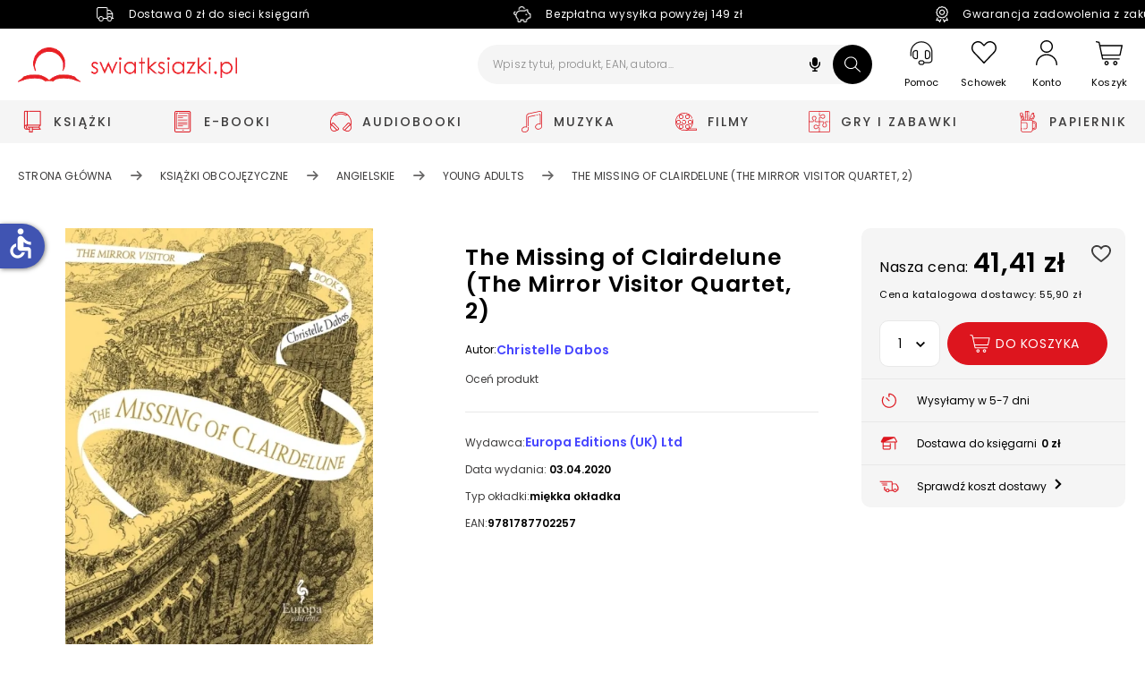

--- FILE ---
content_type: text/html; charset=utf-8
request_url: https://www.swiatksiazki.pl/the-missing-of-clairdelune-the-mirror-visitor-quartet-2-6848955-ksiazka.html
body_size: 365544
content:
<!DOCTYPE html><html lang="pl" dir="ltr" xmlns="http://www.w3.org/1999/xhtml" class="topbar" style="font-size: 100%;"><link rel="stylesheet" type="text/css" href="https://d3bo67muzbfgtl.cloudfront.net/externals/shared-new/n9t6ar02c52ejjxqket6.style.css"><link rel="stylesheet" type="text/css" href="https://d3bo67muzbfgtl.cloudfront.net/externals/custom/5936aef224855/style.20231106-142032.css"><head prefix="og: http://ogp.me/ns# fb: http://ogp.me/ns/fb# product: http://ogp.me/ns/product#"><base href="https://www.swiatksiazki.pl/the-missing-of-clairdelune-the-mirror-visitor-quartet-2-6848955-ksiazka.html">
    <meta charset="utf-8">
    <meta name="viewport" content="width=device-width, initial-scale=1, maximum-scale=1, shrink-to-fit=no, viewport-fit=cover">

    
    
    <meta name="theme-color" content="#dd151f">

    <link rel="preconnect" href="//cdn.swiatksiazki.pl">

    
    
    
    
    
    
    
    <!-- Preload i18n chunk for the store -->
    

    <!-- Manifest -->
    <link rel="manifest" href="/media/webmanifest/manifest.json">

    <!-- Critical fonts -->
    <style>
        @font-face {
            font-family: 'Poppins';
            src: url('/static/frontend/scandipwa/swiat-ksiazki-basic/en_US/Magento_Theme/static/fonts/Poppins/poppins-300.eot');
            src: url('/static/frontend/scandipwa/swiat-ksiazki-basic/en_US/Magento_Theme/static/fonts/Poppins/poppins-300.eot?#iefix') format('embedded-opentype'),
            url('/static/frontend/scandipwa/swiat-ksiazki-basic/en_US/Magento_Theme/static/fonts/Poppins/poppins-300.woff') format('woff'),
            url('/static/frontend/scandipwa/swiat-ksiazki-basic/en_US/Magento_Theme/static/fonts/Poppins/poppins-300.ttf') format('truetype');
            font-weight: 300;
            font-style: normal;
            font-display: swap;
        }
        @font-face {
            font-family: 'Poppins';
            src: url('/static/frontend/scandipwa/swiat-ksiazki-basic/en_US/Magento_Theme/static/fonts/Poppins/poppins-regular.eot');
            src: url('/static/frontend/scandipwa/swiat-ksiazki-basic/en_US/Magento_Theme/static/fonts/Poppins/poppins-regular.eot?#iefix') format('embedded-opentype'),
            url('/static/frontend/scandipwa/swiat-ksiazki-basic/en_US/Magento_Theme/static/fonts/Poppins/poppins-regular.woff') format('woff'),
            url('/static/frontend/scandipwa/swiat-ksiazki-basic/en_US/Magento_Theme/static/fonts/Poppins/poppins-regular.ttf') format('truetype');
            font-weight: 400;
            font-style: normal;
            font-display: swap;
        }
        @font-face {
            font-family: 'Poppins';
            src: url('/static/frontend/scandipwa/swiat-ksiazki-basic/en_US/Magento_Theme/static/fonts/Poppins/poppins-italic.eot');
            src: url('/static/frontend/scandipwa/swiat-ksiazki-basic/en_US/Magento_Theme/static/fonts/Poppins/poppins-italic.eot?#iefix') format('embedded-opentype'),
            url('/static/frontend/scandipwa/swiat-ksiazki-basic/en_US/Magento_Theme/static/fonts/Poppins/poppins-italic.woff') format('woff'),
            url('/static/frontend/scandipwa/swiat-ksiazki-basic/en_US/Magento_Theme/static/fonts/Poppins/poppins-italic.ttf') format('truetype');
            font-weight: 400;
            font-style: italic;
            font-display: swap;
        }
        @font-face {
            font-family: 'Poppins';
            src: url('/static/frontend/scandipwa/swiat-ksiazki-basic/en_US/Magento_Theme/static/fonts/Poppins/poppins-500.eot');
            src: url('/static/frontend/scandipwa/swiat-ksiazki-basic/en_US/Magento_Theme/static/fonts/Poppins/poppins-500.eot?#iefix') format('embedded-opentype'),
            url('/static/frontend/scandipwa/swiat-ksiazki-basic/en_US/Magento_Theme/static/fonts/Poppins/poppins-500.woff') format('woff'),
            url('/static/frontend/scandipwa/swiat-ksiazki-basic/en_US/Magento_Theme/static/fonts/Poppins/poppins-500.ttf') format('truetype');
            font-weight: 500;
            font-style: normal;
            font-display: swap;
        }
        @font-face {
            font-family: 'Poppins';
            src: url('/static/frontend/scandipwa/swiat-ksiazki-basic/en_US/Magento_Theme/static/fonts/Poppins/poppins-500italic.eot');
            src: url('/static/frontend/scandipwa/swiat-ksiazki-basic/en_US/Magento_Theme/static/fonts/Poppins/poppins-500italic.eot?#iefix') format('embedded-opentype'),
            url('/static/frontend/scandipwa/swiat-ksiazki-basic/en_US/Magento_Theme/static/fonts/Poppins/poppins-500italic.woff') format('woff'),
            url('/static/frontend/scandipwa/swiat-ksiazki-basic/en_US/Magento_Theme/static/fonts/Poppins/poppins-500italic.ttf') format('truetype');
            font-weight: 500;
            font-style: italic;
            font-display: swap;
        }
        @font-face {
            font-family: 'Poppins';
            src: url('/static/frontend/scandipwa/swiat-ksiazki-basic/en_US/Magento_Theme/static/fonts/Poppins/poppins-600.eot');
            src: url('/static/frontend/scandipwa/swiat-ksiazki-basic/en_US/Magento_Theme/static/fonts/Poppins/poppins-600.eot?#iefix') format('embedded-opentype'),
            url('/static/frontend/scandipwa/swiat-ksiazki-basic/en_US/Magento_Theme/static/fonts/Poppins/poppins-600.woff') format('woff'),
            url('/static/frontend/scandipwa/swiat-ksiazki-basic/en_US/Magento_Theme/static/fonts/Poppins/poppins-600.ttf') format('truetype');
            font-weight: 600;
            font-style: normal;
            font-display: swap;
        }
        @font-face {
            font-family: 'Poppins';
            src: url('/static/frontend/scandipwa/swiat-ksiazki-basic/en_US/Magento_Theme/static/fonts/Poppins/poppins-600italic.eot');
            src: url('/static/frontend/scandipwa/swiat-ksiazki-basic/en_US/Magento_Theme/static/fonts/Poppins/poppins-600italic.eot?#iefix') format('embedded-opentype'),
            url('/static/frontend/scandipwa/swiat-ksiazki-basic/en_US/Magento_Theme/static/fonts/Poppins/poppins-600italic.woff') format('woff'),
            url('/static/frontend/scandipwa/swiat-ksiazki-basic/en_US/Magento_Theme/static/fonts/Poppins/poppins-600italic.ttf') format('truetype');
            font-weight: 600;
            font-style: italic;
            font-display: swap;
        }
        @font-face {
            font-family: 'Poppins';
            src: url('/static/frontend/scandipwa/swiat-ksiazki-basic/en_US/Magento_Theme/static/fonts/Poppins/poppins-700.eot');
            src: url('/static/frontend/scandipwa/swiat-ksiazki-basic/en_US/Magento_Theme/static/fonts/Poppins/poppins-700.eot?#iefix') format('embedded-opentype'),
            url('/static/frontend/scandipwa/swiat-ksiazki-basic/en_US/Magento_Theme/static/fonts/Poppins/poppins-700.woff') format('woff'),
            url('/static/frontend/scandipwa/swiat-ksiazki-basic/en_US/Magento_Theme/static/fonts/Poppins/poppins-700.ttf') format('truetype');
            font-weight: 700;
            font-style: normal;
            font-display: swap;
        }
        @font-face {
            font-family: 'Poppins';
            src: url('/static/frontend/scandipwa/swiat-ksiazki-basic/en_US/Magento_Theme/static/fonts/Poppins/poppins-700italic.eot');
            src: url('/static/frontend/scandipwa/swiat-ksiazki-basic/en_US/Magento_Theme/static/fonts/Poppins/poppins-700italic.eot?#iefix') format('embedded-opentype'),
            url('/static/frontend/scandipwa/swiat-ksiazki-basic/en_US/Magento_Theme/static/fonts/Poppins/poppins-700italic.woff') format('woff'),
            url('/static/frontend/scandipwa/swiat-ksiazki-basic/en_US/Magento_Theme/static/fonts/Poppins/poppins-700italic.ttf') format('truetype');
            font-weight: 700;
            font-style: italic;
            font-display: swap;
        }
    </style>
    <style>
        /*!
        * Font Awesome Free 5.8.1 by @fontawesome - https://fontawesome.com
        * License - https://fontawesome.com/license/free (Icons: CC BY 4.0, Fonts: SIL OFL 1.1, Code: MIT License)
        */
       @font-face {
            font-family: 'Font Awesome 5 Free';
            font-style: normal;
            font-weight: 900;
            font-display: block;
            src: url('/static/frontend/scandipwa/swiat-ksiazki-basic/en_US/Magento_Theme/static/fonts/Fontawesome/fa-solid-900.eot');
            src: url('/static/frontend/scandipwa/swiat-ksiazki-basic/en_US/Magento_Theme/static/fonts/Fontawesome/fa-solid-900.eot?#iefix') format('embedded-opentype'), url('/static/frontend/scandipwa/swiat-ksiazki-basic/en_US/Magento_Theme/static/fonts/Fontawesome/fa-solid-900.woff') format('woff'), url('/static/frontend/scandipwa/swiat-ksiazki-basic/en_US/Magento_Theme/static/fonts/Fontawesome/fa-solid-900.ttf') format('truetype');
        }
        /*!
         * Font Awesome Free 5.8.1 by @fontawesome - https://fontawesome.com
         * License - https://fontawesome.com/license/free (Icons: CC BY 4.0, Fonts: SIL OFL 1.1, Code: MIT License)
         */
        @font-face {
            font-family: 'Font Awesome 5 Free';
            font-style: normal;
            font-weight: 400;
            font-display: block;
            src: url('/static/frontend/scandipwa/swiat-ksiazki-basic/en_US/Magento_Theme/static/fonts/Fontawesome/fa-regular-400.eot');
            src: url('/static/frontend/scandipwa/swiat-ksiazki-basic/en_US/Magento_Theme/static/fonts/Fontawesome/fa-regular-400.eot?#iefix') format('embedded-opentype'), url('/static/frontend/scandipwa/swiat-ksiazki-basic/en_US/Magento_Theme/static/fonts/Fontawesome/fa-regular-400.woff') format('woff'), url('/static/frontend/scandipwa/swiat-ksiazki-basic/en_US/Magento_Theme/static/fonts/Fontawesome/fa-regular-400.ttf') format('truetype');
        }
        /*!
         * Font Awesome Free 5.8.1 by @fontawesome - https://fontawesome.com
         * License - https://fontawesome.com/license/free (Icons: CC BY 4.0, Fonts: SIL OFL 1.1, Code: MIT License)
         */
        @font-face {
            font-family: 'Font Awesome 5 Brands';
            font-style: normal;
            font-weight: normal;
            font-display: block;
            src: url('/static/frontend/scandipwa/swiat-ksiazki-basic/en_US/Magento_Theme/static/fonts/Fontawesome/fa-brands-400.eot');
            src: url('/static/frontend/scandipwa/swiat-ksiazki-basic/en_US/Magento_Theme/static/fonts/Fontawesome/fa-brands-400.eot?#iefix') format('embedded-opentype'), url('/static/frontend/scandipwa/swiat-ksiazki-basic/en_US/Magento_Theme/static/fonts/Fontawesome/fa-brands-400.woff') format('woff'), url('/static/frontend/scandipwa/swiat-ksiazki-basic/en_US/Magento_Theme/static/fonts/Fontawesome/fa-brands-400.ttf') format('truetype');
        }
    </style>

    

            <!-- Pixel -->
                    
    
            <!-- Edrone -->
        
        <link rel="preconnect" href="https://api.edrone.me"><link rel="preconnect" href="https://d3vhsxl1pwzf0p.cloudfront.net"><link rel="preconnect" href="https://dgk28ckagqims.cloudfront.net">
    
            <!-- BuyBox -->
        
    
            <!-- GTM -->
        
        
        
        <!-- Google Tag Manager -->
        
    
    <!-- Icons -->
            <link rel="shortcut icon" href="https://cdn.swiatksiazki.pl/media/favicon/stores/1/SK_favicon_2_resize.png">
    
            <link rel="apple-touch-startup-image" sizes="2048x2048" href="/media/favicon/icons/icon_ios_startup_2048x2048.png?timestamp=c3RvcmVzLzEvU0tfZmF2aWNvbl8yX3Jlc2l6ZS5wbmc=">            <link rel="apple-touch-startup-image" sizes="1668x1668" href="/media/favicon/icons/icon_ios_startup_1668x1668.png?timestamp=c3RvcmVzLzEvU0tfZmF2aWNvbl8yX3Jlc2l6ZS5wbmc=">            <link rel="apple-touch-startup-image" sizes="1536x1536" href="/media/favicon/icons/icon_ios_startup_1536x1536.png?timestamp=c3RvcmVzLzEvU0tfZmF2aWNvbl8yX3Jlc2l6ZS5wbmc=">            <link rel="apple-touch-startup-image" sizes="1125x1125" href="/media/favicon/icons/icon_ios_startup_1125x1125.png?timestamp=c3RvcmVzLzEvU0tfZmF2aWNvbl8yX3Jlc2l6ZS5wbmc=">            <link rel="apple-touch-startup-image" sizes="1242x1242" href="/media/favicon/icons/icon_ios_startup_1242x1242.png?timestamp=c3RvcmVzLzEvU0tfZmF2aWNvbl8yX3Jlc2l6ZS5wbmc=">            <link rel="apple-touch-startup-image" sizes="750x750" href="/media/favicon/icons/icon_ios_startup_750x750.png?timestamp=c3RvcmVzLzEvU0tfZmF2aWNvbl8yX3Jlc2l6ZS5wbmc=">            <link rel="apple-touch-startup-image" sizes="640x640" href="/media/favicon/icons/icon_ios_startup_640x640.png?timestamp=c3RvcmVzLzEvU0tfZmF2aWNvbl8yX3Jlc2l6ZS5wbmc=">    
            <link rel="apple-touch-icon" sizes="120x120" href="/media/favicon/icons/icon_ios_120x120.png?timestamp=c3RvcmVzLzEvU0tfZmF2aWNvbl8yX3Jlc2l6ZS5wbmc=">            <link rel="apple-touch-icon" sizes="152x152" href="/media/favicon/icons/icon_ios_152x152.png?timestamp=c3RvcmVzLzEvU0tfZmF2aWNvbl8yX3Jlc2l6ZS5wbmc=">            <link rel="apple-touch-icon" sizes="167x167" href="/media/favicon/icons/icon_ios_167x167.png?timestamp=c3RvcmVzLzEvU0tfZmF2aWNvbl8yX3Jlc2l6ZS5wbmc=">            <link rel="apple-touch-icon" sizes="180x180" href="/media/favicon/icons/icon_ios_180x180.png?timestamp=c3RvcmVzLzEvU0tfZmF2aWNvbl8yX3Jlc2l6ZS5wbmc=">            <link rel="apple-touch-icon" sizes="1024x1024" href="/media/favicon/icons/icon_ios_1024x1024.png?timestamp=c3RvcmVzLzEvU0tfZmF2aWNvbl8yX3Jlc2l6ZS5wbmc=">    
            <link rel="icon" sizes="120x120" href="/media/favicon/icons/icon_ios_120x120.png?timestamp=c3RvcmVzLzEvU0tfZmF2aWNvbl8yX3Jlc2l6ZS5wbmc=">            <link rel="icon" sizes="152x152" href="/media/favicon/icons/icon_ios_152x152.png?timestamp=c3RvcmVzLzEvU0tfZmF2aWNvbl8yX3Jlc2l6ZS5wbmc=">            <link rel="icon" sizes="167x167" href="/media/favicon/icons/icon_ios_167x167.png?timestamp=c3RvcmVzLzEvU0tfZmF2aWNvbl8yX3Jlc2l6ZS5wbmc=">            <link rel="icon" sizes="180x180" href="/media/favicon/icons/icon_ios_180x180.png?timestamp=c3RvcmVzLzEvU0tfZmF2aWNvbl8yX3Jlc2l6ZS5wbmc=">            <link rel="icon" sizes="1024x1024" href="/media/favicon/icons/icon_ios_1024x1024.png?timestamp=c3RvcmVzLzEvU0tfZmF2aWNvbl8yX3Jlc2l6ZS5wbmc=">            <link rel="icon" sizes="2048x2048" href="/media/favicon/icons/icon_ios_startup_2048x2048.png?timestamp=c3RvcmVzLzEvU0tfZmF2aWNvbl8yX3Jlc2l6ZS5wbmc=">            <link rel="icon" sizes="1668x1668" href="/media/favicon/icons/icon_ios_startup_1668x1668.png?timestamp=c3RvcmVzLzEvU0tfZmF2aWNvbl8yX3Jlc2l6ZS5wbmc=">            <link rel="icon" sizes="1536x1536" href="/media/favicon/icons/icon_ios_startup_1536x1536.png?timestamp=c3RvcmVzLzEvU0tfZmF2aWNvbl8yX3Jlc2l6ZS5wbmc=">            <link rel="icon" sizes="1125x1125" href="/media/favicon/icons/icon_ios_startup_1125x1125.png?timestamp=c3RvcmVzLzEvU0tfZmF2aWNvbl8yX3Jlc2l6ZS5wbmc=">            <link rel="icon" sizes="1242x1242" href="/media/favicon/icons/icon_ios_startup_1242x1242.png?timestamp=c3RvcmVzLzEvU0tfZmF2aWNvbl8yX3Jlc2l6ZS5wbmc=">            <link rel="icon" sizes="750x750" href="/media/favicon/icons/icon_ios_startup_750x750.png?timestamp=c3RvcmVzLzEvU0tfZmF2aWNvbl8yX3Jlc2l6ZS5wbmc=">            <link rel="icon" sizes="640x640" href="/media/favicon/icons/icon_ios_startup_640x640.png?timestamp=c3RvcmVzLzEvU0tfZmF2aWNvbl8yX3Jlc2l6ZS5wbmc=">            <link rel="icon" sizes="36x36" href="/media/favicon/icons/icon_android_36x36.png?timestamp=c3RvcmVzLzEvU0tfZmF2aWNvbl8yX3Jlc2l6ZS5wbmc=">            <link rel="icon" sizes="48x48" href="/media/favicon/icons/icon_android_48x48.png?timestamp=c3RvcmVzLzEvU0tfZmF2aWNvbl8yX3Jlc2l6ZS5wbmc=">            <link rel="icon" sizes="72x72" href="/media/favicon/icons/icon_android_72x72.png?timestamp=c3RvcmVzLzEvU0tfZmF2aWNvbl8yX3Jlc2l6ZS5wbmc=">            <link rel="icon" sizes="96x96" href="/media/favicon/icons/icon_android_96x96.png?timestamp=c3RvcmVzLzEvU0tfZmF2aWNvbl8yX3Jlc2l6ZS5wbmc=">            <link rel="icon" sizes="144x144" href="/media/favicon/icons/icon_android_144x144.png?timestamp=c3RvcmVzLzEvU0tfZmF2aWNvbl8yX3Jlc2l6ZS5wbmc=">            <link rel="icon" sizes="192x192" href="/media/favicon/icons/icon_android_192x192.png?timestamp=c3RvcmVzLzEvU0tfZmF2aWNvbl8yX3Jlc2l6ZS5wbmc=">            <link rel="icon" sizes="512x512" href="/media/favicon/icons/icon_android_512x512.png?timestamp=c3RvcmVzLzEvU0tfZmF2aWNvbl8yX3Jlc2l6ZS5wbmc=">    
    <meta name="p:domain_verify" content="lXaC1dqip7rMh9g3NfIcgz66jay1Mnwq">

<style>
.lazy-load-image-background {
    width: 100% !important;
    height: 100% !important;
}

<!-- contain dla bannerów na Homepage -->
.HomeWidgets img {
    object-fit: contain;
    object-position: center;
}


</style><link href="/static/frontend/scandipwa/swiat-ksiazki-basic/en_US/Magento_Theme/static/css/scandipwa.aa52442c.chunk.css" rel="stylesheet"><link href="/static/frontend/scandipwa/swiat-ksiazki-basic/en_US/Magento_Theme/static/css/vendors~main.cbf80189.chunk.css" rel="stylesheet"><link href="/static/frontend/scandipwa/swiat-ksiazki-basic/en_US/Magento_Theme/static/css/default~main.db1fdd32.chunk.css" rel="stylesheet"><link rel="stylesheet" type="text/css" href="/static/frontend/scandipwa/swiat-ksiazki-basic/en_US/Magento_Theme/static/css/renderer.8a33818c.chunk.css"><link rel="stylesheet" type="text/css" href="/static/frontend/scandipwa/swiat-ksiazki-basic/en_US/Magento_Theme/static/css/default~checkout~overlay~pages.a8008c81.chunk.css"><link rel="stylesheet" type="text/css" href="/static/frontend/scandipwa/swiat-ksiazki-basic/en_US/Magento_Theme/static/css/default~overlay~pages.4e6a92e9.chunk.css"><link rel="stylesheet" type="text/css" href="/static/frontend/scandipwa/swiat-ksiazki-basic/en_US/Magento_Theme/static/css/overlay.d19cb02f.chunk.css"><title>The Missing of Clairdelune (The Mirror Visitor Quartet, 2) - Christelle Dabos - Książka w Księgarnia Świat Książki</title><link rel="canonical" href="https://www.swiatksiazki.pl/the-missing-of-clairdelune-the-mirror-visitor-quartet-2-6848955-ksiazka.html"><meta name="title" content="The Missing of Clairdelune (The Mirror Visitor Quartet, 2) - Christelle Dabos - Książka w Księgarnia Świat Książki"><meta name="description" content="When our heroine Ophelia is promoted to Vice-storyteller by Farouk, the ancestral Spirit of Pole, she finds herself unexpectedly thrust into the public spotlight. Now that her powers-and the threat they present to the secretive denizens of this new world-are known to all, she is forced to reveal the nefarious plots that have been brewing beneath the golden rafters of Citaceleste and to throw herself into the political machinations of the Pole. In this perilous situation, the only person she may be able to trust is Thorn, her enigmatic fiancé. As one after another influential courtier vanishes in suspicious circumstances, Ophelia again finds herself unintentionally implicated in an investigation that will lead her to see beyond Pole's many illusions to the heart of the formidable truth."><meta name="robots" content="index,follow"><link rel="stylesheet" type="text/css" href="/static/frontend/scandipwa/swiat-ksiazki-basic/en_US/Magento_Theme/static/css/1.87daa253.chunk.css"><link rel="stylesheet" type="text/css" href="/static/frontend/scandipwa/swiat-ksiazki-basic/en_US/Magento_Theme/static/css/3.8b82527c.chunk.css"><link rel="stylesheet" type="text/css" href="/static/frontend/scandipwa/swiat-ksiazki-basic/en_US/Magento_Theme/static/css/4.729a0318.chunk.css"><link rel="stylesheet" type="text/css" href="/static/frontend/scandipwa/swiat-ksiazki-basic/en_US/Magento_Theme/static/css/category.a0c6dda1.chunk.css"><link rel="stylesheet" type="text/css" href="/static/frontend/scandipwa/swiat-ksiazki-basic/en_US/Magento_Theme/static/css/default~account~pages.1ac51d24.chunk.css"><link rel="stylesheet" type="text/css" href="/static/frontend/scandipwa/swiat-ksiazki-basic/en_US/Magento_Theme/static/css/default~checkout~pages.0fe94f29.chunk.css"><link rel="stylesheet" type="text/css" href="/static/frontend/scandipwa/swiat-ksiazki-basic/en_US/Magento_Theme/static/css/default~pages~product.3f6c2b35.chunk.css"><link rel="stylesheet" type="text/css" href="/static/frontend/scandipwa/swiat-ksiazki-basic/en_US/Magento_Theme/static/css/pages.91c5a67a.chunk.css"><link rel="stylesheet" type="text/css" href="/static/frontend/scandipwa/swiat-ksiazki-basic/en_US/Magento_Theme/static/css/default~product~widget.6e6262f9.chunk.css"><link rel="stylesheet" type="text/css" href="/static/frontend/scandipwa/swiat-ksiazki-basic/en_US/Magento_Theme/static/css/product.1aebf9cb.chunk.css"><link rel="stylesheet" type="text/css" href="/static/frontend/scandipwa/swiat-ksiazki-basic/en_US/Magento_Theme/static/css/widget.eecdc453.chunk.css"><meta name="og:type" content="og:product"><meta name="og:title" content="The Missing of Clairdelune (The Mirror Visitor Quartet, 2) - Christelle Dabos - Książka w Księgarnia Świat Książki"><meta name="og:description" content="When our heroine Ophelia is promoted to Vice-storyteller by Farouk, the ancestral Spirit of Pole, she finds herself unexpectedly thrust into the public spotlight. Now that her powers-and the threat they present to the secretive denizens of this new world-are known to all, she is forced to reveal the nefarious plots that have been brewing beneath the golden rafters of Citaceleste and to throw herself into the political machinations of the Pole. In this perilous situation, the only person she may be able to trust is Thorn, her enigmatic fiancé. As one after another influential courtier vanishes in suspicious circumstances, Ophelia again finds herself unintentionally implicated in an investigation that will lead her to see beyond Pole's many illusions to the heart of the formidable truth.
"><meta name="og:image" content="https://cdn.swiatksiazki.pl/media/catalog/product/5/5/5599906848955.jpg?width=350&amp;height=350&amp;store=default&amp;image-type=small_image"><meta name="og:url" content="https://www.swiatksiazki.pl/the-missing-of-clairdelune-the-mirror-visitor-quartet-2-6848955-ksiazka.html"><meta name="product:price:amount" content="41.41"><style data-emotion="css" data-s=""></style><link type="text/css" rel="stylesheet" href="https://fonts.googleapis.com/icon?family=Material+Icons" class="_access-font-icon-0"><style type="text/css">.TransformComponent-module_container__3NwNd {
  position: relative;
  width: fit-content;
  height: fit-content;
  overflow: hidden;
  -webkit-touch-callout: none; /* iOS Safari */
  -webkit-user-select: none; /* Safari */
  -khtml-user-select: none; /* Konqueror HTML */
  -moz-user-select: none; /* Firefox */
  -ms-user-select: none; /* Internet Explorer/Edge */
  user-select: none;
  margin: 0;
  padding: 0;
}
.TransformComponent-module_content__TZU5O {
  display: flex;
  flex-wrap: wrap;
  width: fit-content;
  height: fit-content;
  margin: 0;
  padding: 0;
  transform-origin: 0% 0%;
}
.TransformComponent-module_content__TZU5O img {
  pointer-events: none;
}
</style><meta name="product:price:currency" content="PLN"></head>

<body style="margin-top: 0px; font-size: 1em;">
<noscript>You need to enable JavaScript to run this app.</noscript>
<!-- Google Tag Manager (noscript) -->
    <noscript>
        <iframe src="https://www.googletagmanager.com/ns.html?id=GTM-K82DXVZ" height="0" width="0" style="display:none;visibility:hidden"></iframe>
    </noscript>
<div id="root"><div class="LocalizationWrapper-pl_PL"><section class="Header-Wrapper Header-Wrapper_isPrerendered"><header class="Header Header_name_pdp FixedElement-Top" style="--header-logo-height: 39px; --header-logo-width: 245px;"><div class="TopBarWidget"><div class="TopBarWidget-Container"><div class="TopBarWidget-Main"><div class="slick-slider slick-initialized"><div class="slick-list"><div class="slick-track" style="width: 1425px; opacity: 1; transform: translate3d(0px, 0px, 0px);"><div data-index="0" class="slick-slide slick-active slick-current" tabindex="-1" aria-hidden="false" style="outline: none; width: 475px;"><div><div tabindex="-1" style="width: 100%; display: inline-block;"><div class="TopBarWidget-MainSlide"><div><img src="https://cdn.swiatksiazki.pl/media/sliders/slide/images//t/r/truck-light_2_.png" alt=""><div class="TopBarWidget-Additional"><p>Dostawa 0 zł do sieci księgarń</p></div></div></div></div></div></div><div data-index="1" class="slick-slide slick-active" tabindex="-1" aria-hidden="false" style="outline: none; width: 475px;"><div><div tabindex="-1" style="width: 100%; display: inline-block;"><div class="TopBarWidget-MainSlide"><div><img src="https://cdn.swiatksiazki.pl/media/sliders/slide/images//v/e/vector_1.png" alt=""><div class="TopBarWidget-Additional"><p>Bezpłatna wysyłka powyżej 149 zł</p></div></div></div></div></div></div><div data-index="2" class="slick-slide slick-active" tabindex="-1" aria-hidden="false" style="outline: none; width: 475px;"><div><div tabindex="-1" style="width: 100%; display: inline-block;"><div class="TopBarWidget-MainSlide"><div><img src="https://cdn.swiatksiazki.pl/media/sliders/slide/images//v/e/vector_1_.png" alt=""><div class="TopBarWidget-Additional"><p>Gwarancja zadowolenia z zakupów</p></div></div></div></div></div></div></div></div></div></div></div></div><div tabindex="0" class="SkipLinks-Wrapper"><div class="SkipLinks-LinkList"><a href="#" class="SkipLinks-Link">Przejdź do koszyka</a><a href="#" class="SkipLinks-Link">Przejdź do dodaj do koszyka</a><a href="#skipLinkProductDescription" class="SkipLinks-Link">Przejdź do opisu produktu</a><a href="#skipLinkFooter" class="SkipLinks-Link">Przejdź do stopki</a></div></div><div class="Header-NavWrapper"><nav class="Header-Nav"><button aria-label="Anuluj" aria-hidden="true" tabindex="-1" class="Header-Button Header-Button_type_cancel">Anuluj</button><h1 aria-label="Świat Książki logo" class="Header-LogoWrapper"><a aria-label="Go to homepage by clicking on Świat Książki logo" aria-hidden="true" tabindex="-1" class=" " href="/"><div aria-label="Światksiążki.pl logo" class="Image Image_imageStatus_IMAGE_LOADED Logo"><span class="lazy-load-image-background lazy-load-image-loaded"><img src="https://cdn.swiatksiazki.pl/media/logo/stores/1/sk_logo2_optimized.png?height=345&amp;width=345" alt="swiatksiazki.pl" title="swiatksiazki.pl" loading="eager" height="39" width="245"></span></div></a></h1><div class="SearchField"><div class="SearchField-Wrapper"><div class="SearchField-SearchInnerWrapper"><input id="search-field" placeholder="Wpisz tytuł, produkt, EAN, autora..." aria-label="Wpisz tytuł, produkt, EAN, autora..." autocomplete="off" class="SearchField-Input" value=""><div role="button" tabindex="0" aria-label="Wyszukiwanie głosowe" class="VoiceSearch"><svg xmlns="http://www.w3.org/2000/svg" viewBox="0 0 640 640" fill="#000" width="20" height="20"><path d="M320 64C267 64 224 107 224 160L224 288C224 341 267 384 320 384C373 384 416 341 416 288L416 160C416 107 373 64 320 64zM176 248C176 234.7 165.3 224 152 224C138.7 224 128 234.7 128 248L128 288C128 385.9 201.3 466.7 296 478.5L296 528L248 528C234.7 528 224 538.7 224 552C224 565.3 234.7 576 248 576L392 576C405.3 576 416 565.3 416 552C416 538.7 405.3 528 392 528L344 528L344 478.5C438.7 466.7 512 385.9 512 288L512 248C512 234.7 501.3 224 488 224C474.7 224 464 234.7 464 248L464 288C464 367.5 399.5 432 320 432C240.5 432 176 367.5 176 288L176 248z"></path></svg></div><button aria-label="Szukaj" class="SearchField-SearchIcon"><svg width="18" height="18" viewBox="0 0 25 24" fill="none" xmlns="http://www.w3.org/2000/svg"><path fill-rule="evenodd" clip-rule="evenodd" d="M17.502 15.7601L24.7759 22.7438L24.7759 22.7436C25.0743 23.0312 25.0743 23.4972 24.7783 23.7848C24.6273 23.9287 24.432 24 24.2355 24C24.0389 24 23.8424 23.9287 23.6926 23.7848L16.4187 16.8011C14.6164 18.2876 12.3478 19.101 9.94756 19.101C7.29549 19.101 4.8018 18.1116 2.92639 16.3133C1.04378 14.5139 0.00484987 12.1173 3.34946e-05 9.56544C-0.00478288 7.01357 1.0258 4.61362 2.90121 2.80729C4.78143 0.997508 7.28362 0 9.94753 0C12.5984 0 15.0921 0.989438 16.9699 2.78543C20.6753 6.33136 20.8526 12.0071 17.502 15.7601ZM1.53422 9.56214C1.53781 11.7205 2.41739 13.7478 4.00879 15.27H4.00882C5.59638 16.791 7.70436 17.6286 9.94646 17.6286C12.1994 17.6286 14.3169 16.7852 15.9071 15.2527C19.1809 12.0979 19.1714 6.97357 15.8867 3.8291C14.2992 2.30926 12.1887 1.47165 9.94664 1.47165C7.69368 1.47165 5.57742 2.315 3.98722 3.84636C2.40061 5.37294 1.52942 7.40374 1.53422 9.56214Z" fill="#ffffff"></path></svg></button></div></div></div><div class="Header-IconsWrapper"><div><div><button aria-label="Pomoc" class="Header-HelpWrapper"><svg width="26" height="27" viewBox="0 0 26 27" fill="none" xmlns="http://www.w3.org/2000/svg"><path fill-rule="evenodd" clip-rule="evenodd" d="M3.17265 13.3674L3.17267 13.3688L3.21836 16.6631C3.21836 16.6633 3.21836 16.6636 3.21836 16.6638C3.21874 18.5138 4.71825 20.0131 6.56836 20.0131H7.38086C8.33339 20.0131 9.10586 19.2406 9.10586 18.2881V11.7881C9.10586 10.834 8.33492 10.0631 7.38086 10.0631H6.52266C4.67323 10.0631 3.17266 11.5618 3.17265 13.3674ZM18.767 10.0637L18.7671 10.0631H18.7559C17.8033 10.0631 17.0309 10.8356 17.0309 11.7881V18.2881C17.0309 19.2406 17.8033 20.0131 18.7559 20.0131H19.5684C21.4187 20.0131 22.9184 18.5134 22.9184 16.6631L22.9182 13.4588C22.9182 11.6085 21.4193 10.1575 19.5739 10.1545L18.767 10.0637ZM18.043 11.8338H18.0434L18.0426 11.8246C18.0035 11.3995 18.3585 11.0756 18.7559 11.0756H19.5684C20.8571 11.0756 21.9059 12.128 21.9059 13.4171V16.6631C21.9059 17.952 20.8573 19.0006 19.5684 19.0006H18.7559C18.3642 19.0006 18.0434 18.6797 18.0434 18.2881L18.043 11.8338ZM13.0684 0.313086C6.29477 0.313086 0.780859 5.827 0.780859 12.6006V16.2568C0.780859 16.3959 0.837301 16.5211 0.920534 16.6115C1.00297 16.701 1.11832 16.7631 1.24141 16.7631C1.35971 16.7631 1.49425 16.7052 1.59747 16.6214C1.70089 16.5374 1.79336 16.4101 1.79336 16.2568V12.6006C1.79336 6.38433 6.8521 1.32559 13.0684 1.32559C19.2846 1.32559 24.3434 6.38433 24.3434 12.6006V20.7256C24.3434 22.2385 23.1125 23.4693 21.5996 23.4693H16.3594C16.123 22.3129 15.1098 21.4381 13.8809 21.4381H12.2559C10.8549 21.4381 9.71836 22.5747 9.71836 23.9756C9.71836 25.3753 10.8537 26.5131 12.2102 26.5131H13.8809C15.1087 26.5131 16.1244 25.6394 16.3597 24.4818H21.5996C23.6709 24.4818 25.3559 22.7963 25.3559 20.7256V12.6006C25.3559 5.827 19.8419 0.313086 13.0684 0.313086ZM16.2613 24.4638C16.2679 24.4313 16.2739 24.3985 16.2793 24.3656L16.2719 24.4653C16.268 24.465 16.2645 24.4645 16.2613 24.4638ZM13.8809 25.5006H12.2559C11.4153 25.5006 10.7309 24.8161 10.7309 23.9756C10.7309 23.135 11.4153 22.4506 12.2559 22.4506H13.8809C14.7214 22.4506 15.4059 23.135 15.4059 23.9756C15.4059 24.8161 14.7195 25.5006 13.8809 25.5006ZM8.09336 18.2881C8.09336 18.6809 7.77363 19.0006 7.38086 19.0006H6.56836C5.27941 19.0006 4.23086 17.952 4.23086 16.6631V13.4182C4.23086 12.1274 5.27816 11.0756 6.56836 11.0756H7.38086C7.77355 11.0756 8.09285 11.3951 8.09285 11.7881L8.09336 18.2881Z" fill="#000000" stroke="#000000" stroke-width="0.2"></path></svg><span>Pomoc</span></button></div></div><div class="Header-WishlistButtonWrapper"><button to="wishlist" aria-label="Schowek" class="Header-Button Header-Button_type_wishlist"><svg viewBox="0 0 28 25" width="28" height="25" fill="none" xmlns="http://www.w3.org/2000/svg"><path fill-rule="evenodd" clip-rule="evenodd" d="M2.13072 2.21963C3.54857 0.737598 5.40813 0.000172161 7.27779 0.000172161L7.27741 6.17621e-05C9.01464 -0.00715095 10.9074 0.616712 12.4359 2.21952L14.0019 3.8525L15.5678 2.23103C18.4035 -0.731623 23.038 -0.731623 25.8734 2.23103C28.7089 5.19377 28.7089 9.95165 25.8734 12.9143C24.0057 14.8663 22.1404 16.8194 20.275 18.7725C18.3615 20.7761 16.4479 22.7797 14.5317 24.7822C14.2569 25.0725 13.7358 25.0725 13.4609 24.7822L2.11921 12.9029C-0.711906 9.93759 -0.704721 5.18228 2.13072 2.21963ZM11.377 3.24313C10.2327 2.04715 8.75165 1.44915 7.27779 1.44915L7.27776 1.44926C5.80383 1.44926 4.33428 2.04726 3.19002 3.24324C0.901525 5.63521 0.902962 9.49629 3.19002 11.8911L14.0022 23.207C15.7956 21.333 17.5888 19.4576 19.382 17.5823C21.1928 15.6885 23.0036 13.7948 24.8144 11.9025C27.1029 9.51057 27.1029 5.64662 24.8144 3.25465C22.5259 0.86268 18.916 0.86268 16.6275 3.25465L14.5434 5.43962C14.2686 5.72999 13.7475 5.72999 13.4726 5.43962L11.377 3.24313Z" fill="#000"></path></svg><span>Schowek</span></button></div><div class="Header-MyAccountContainer"><div class="Header-MyAccount"><button tabindex="0" aria-label="Konto" id="myAccount" class="Header-MyAccountWrapper"><svg width="24" height="28px" viewBox="0 0 24 28" fill="none" xmlns="http://www.w3.org/2000/svg"><path fill-rule="evenodd" clip-rule="evenodd" d="M12 14C8.10113 14 4.94118 10.8664 4.94118 7C4.94118 3.13362 8.10113 0 12 0C15.8989 0 19.0588 3.13362 19.0588 7C19.0588 10.8664 15.8989 14 12 14ZM24 27.3C24 27.6855 23.6829 28 23.2941 28C22.9053 28 22.5882 27.6855 22.5882 27.3C22.5882 21.5004 17.8484 16.8 12 16.8C6.15162 16.8 1.41176 21.5004 1.41176 27.3C1.41176 27.6855 1.09467 28 0.705882 28C0.317097 28 0 27.6855 0 27.3C0 20.7266 5.37134 15.4 12 15.4C18.6287 15.4 24 20.7266 24 27.3ZM17.6471 7C17.6471 10.0926 15.1186 12.6 12 12.6C8.88141 12.6 6.35294 10.0926 6.35294 7C6.35294 3.9074 8.88141 1.4 12 1.4C15.1186 1.4 17.6471 3.9074 17.6471 7Z" fill="#000"></path></svg><span>Konto</span></button></div></div><div><div class="Header-Button Header-Button_type_minicart"><button id="skipLinkMiniCart" tabindex="0" aria-label="Koszyk" class="Header-MinicartButtonWrapper"><svg width="30" height="27" viewBox="0 0 30 27" fill="none" xmlns="http://www.w3.org/2000/svg"><path fill-rule="evenodd" clip-rule="evenodd" d="M0.00442795 0.612622C0.0457118 0.255646 0.349323 -0.0107441 0.70356 0.00142587L0.703536 0C0.748812 0.00135214 0.794091 0.00811352 0.839367 0.0189313L3.81831 0.682884C4.0793 0.74104 4.28438 0.949282 4.33898 1.21702L4.9702 4.26629C13.0859 4.27035 21.1999 4.27035 29.3156 4.27035H29.3184C29.5249 4.27035 29.7206 4.365 29.8498 4.52862C29.979 4.69225 30.0282 4.90725 29.9843 5.11143V5.11278L27.6632 15.7845C27.5939 16.1009 27.317 16.3267 26.9974 16.3267L26.9987 16.3281H7.58814L8.21534 19.2124H26.069C26.2514 19.2097 26.4272 19.2813 26.5577 19.4111C26.6869 19.541 26.7601 19.7194 26.7601 19.9047C26.7601 20.09 26.6869 20.2671 26.5577 20.3983C26.4272 20.5281 26.2514 20.5998 26.069 20.5971H7.66682C7.34722 20.5971 7.07024 20.3712 7.001 20.0535L3.75175 5.1128C3.75175 5.11145 3.75141 5.11043 3.75108 5.10942C3.75075 5.1084 3.75041 5.10739 3.75041 5.10604L3.09523 1.94049L0.546402 1.37122C0.19885 1.29956 -0.0355229 0.969592 0.00442795 0.612622ZM28.4687 5.65635C20.7346 5.65635 12.999 5.65635 5.26455 5.65229L7.28449 14.9434H26.4486L28.4687 5.65635ZM12.0281 22.059C10.6938 22.059 9.60051 23.1746 9.60051 24.5295C9.60051 25.8844 10.6951 27 12.0281 27C13.3625 27 14.4558 25.8844 14.4558 24.5295C14.4558 23.1746 13.3612 22.059 12.0281 22.059ZM19.3804 24.5295C19.3804 23.1746 20.4737 22.059 21.8081 22.059C23.1411 22.059 24.2357 23.1746 24.2357 24.5295C24.2357 25.8844 23.1424 27 21.8081 27C20.4751 27 19.3804 25.8844 19.3804 24.5295ZM12.0281 23.4437C12.6234 23.4437 13.0921 23.921 13.0921 24.5295C13.0921 25.1393 12.6221 25.6153 12.0281 25.6153C11.4329 25.6153 10.9641 25.138 10.9641 24.5295C10.9641 23.9196 11.4342 23.4437 12.0281 23.4437ZM22.8721 24.5295C22.8721 23.921 22.4033 23.4437 21.8081 23.4437C21.2141 23.4437 20.7441 23.9196 20.7441 24.5295C20.7441 25.138 21.2128 25.6153 21.8081 25.6153C22.402 25.6153 22.8721 25.1393 22.8721 24.5295Z" fill="#000"></path></svg><span>Koszyk</span></button></div></div></div><button aria-label="OK" aria-hidden="true" tabindex="-1" class="Header-Button Header-Button_type_ok">OK</button></nav></div><div class="Menu-MenuWrapper"><div class="Menu-MainCategories"><ul aria-label="Menu" class="Menu-ItemList Menu-ItemList_type_main"><li class="Menu-Item"><a id="1371" class=" Menu-Link" href="/ksiazki"><div class="Menu-ItemCaption Menu-ItemCaption_type_main"><img src="https://www.swiatksiazki.pl/media/scandipwa_menuorganizer_item_icons/books.png" alt="">Książki</div></a></li><li class="Menu-Item"><a id="1725" class=" Menu-Link" href="/e-booki"><div class="Menu-ItemCaption Menu-ItemCaption_type_main"><img src="https://www.swiatksiazki.pl/media/scandipwa_menuorganizer_item_icons/ebooks.png" alt="">E-booki</div></a></li><li class="Menu-Item"><a id="2040" class=" Menu-Link" href="/audiobooki"><div class="Menu-ItemCaption Menu-ItemCaption_type_main"><img src="https://www.swiatksiazki.pl/media/scandipwa_menuorganizer_item_icons/audiobooks.png" alt="">Audiobooki</div></a></li><li class="Menu-Item"><a id="2127" class=" Menu-Link" href="/muzyka"><div class="Menu-ItemCaption Menu-ItemCaption_type_main"><img src="https://www.swiatksiazki.pl/media/scandipwa_menuorganizer_item_icons/music.png" alt="">Muzyka</div></a></li><li class="Menu-Item"><a id="2232" class=" Menu-Link" href="/filmy"><div class="Menu-ItemCaption Menu-ItemCaption_type_main"><img src="https://www.swiatksiazki.pl/media/scandipwa_menuorganizer_item_icons/movies.png" alt="">Filmy</div></a></li><li class="Menu-Item"><a id="2331" class=" Menu-Link" href="/gry-i-zabawki"><div class="Menu-ItemCaption Menu-ItemCaption_type_main"><img src="https://www.swiatksiazki.pl/media/scandipwa_menuorganizer_item_icons/games.png" alt="">Gry i zabawki</div></a></li><li class="Menu-Item"><a id="2457" class=" Menu-Link" href="/papiernik"><div class="Menu-ItemCaption Menu-ItemCaption_type_main"><img src="https://www.swiatksiazki.pl/media/scandipwa_menuorganizer_item_icons/paper.png" alt="">Papiernik</div></a></li></ul></div><div class="Menu-SubCategoriesWrapper"><div class="Menu-SubCategoriesWrapperInner"><div class="Menu-SubCategories"><div class="Menu-SubMenu"><div class="Menu-ItemList Menu-ItemList_type_subcategory Menu-ItemList_withExtraBlock"><div class="Menu-ItemList Menu-ItemList_categoriesBlock"><button class="Menu-CategoriesBlockTitle">Książki</button><div><div class="Menu-SubItemWrapper "><a id="1380" class=" Menu-Link" href="/ksiazki/biografie-2738.html"><div class="Menu-ItemCaption Menu-ItemCaption_type_subcategory"><span class="sr-only">Książki</span>Biografie</div></a></div><div class="Menu-SubItemWrapper "><a id="1377" class=" Menu-Link" href="/ksiazki/biznes-1765.html"><div class="Menu-ItemCaption Menu-ItemCaption_type_subcategory"><span class="sr-only">Książki</span>Biznes</div></a></div><div class="Menu-SubItemWrapper "><a id="1416" class=" Menu-Link" href="/ksiazki/dla-dzieci-1776.html"><div class="Menu-ItemCaption Menu-ItemCaption_type_subcategory"><span class="sr-only">Książki</span>Dla dzieci</div></a></div><div class="Menu-SubItemWrapper "><a id="1461" class=" Menu-Link" href="/ksiazki/dla-mlodziezy-80.html"><div class="Menu-ItemCaption Menu-ItemCaption_type_subcategory"><span class="sr-only">Książki</span>Dla młodzieży</div></a></div><div class="Menu-SubItemWrapper "><a id="1488" class=" Menu-Link" href="/ksiazki/fantastyka-1767.html"><div class="Menu-ItemCaption Menu-ItemCaption_type_subcategory"><span class="sr-only">Książki</span>Fantastyka</div></a></div><div class="Menu-SubItemWrapper "><a id="1491" class=" Menu-Link" href="/ksiazki/historia-90.html"><div class="Menu-ItemCaption Menu-ItemCaption_type_subcategory"><span class="sr-only">Książki</span>Historia</div></a></div><div class="Menu-SubItemWrapper "><a id="1494" class=" Menu-Link" href="/ksiazki/informatyka-94.html"><div class="Menu-ItemCaption Menu-ItemCaption_type_subcategory"><span class="sr-only">Książki</span>Informatyka</div></a></div><div class="Menu-SubItemWrapper "><a id="1497" class=" Menu-Link" href="/ksiazki/komiksy-701.html"><div class="Menu-ItemCaption Menu-ItemCaption_type_subcategory"><span class="sr-only">Książki</span>Komiksy</div></a></div><div class="Menu-SubItemWrapper "><a id="1500" class=" Menu-Link" href="/ksiazki/kryminal-i-sensacja-1768.html"><div class="Menu-ItemCaption Menu-ItemCaption_type_subcategory"><span class="sr-only">Książki</span>Kryminał i sensacja</div></a></div><div class="Menu-SubItemWrapper "><a id="1503" class=" Menu-Link" href="/ksiazki/kultura-i-sztuka-938.html"><div class="Menu-ItemCaption Menu-ItemCaption_type_subcategory"><span class="sr-only">Książki</span>Kultura i sztuka</div></a></div><div class="Menu-SubItemWrapper "><a id="1506" class=" Menu-Link" href="/ksiazki/lektury-3866.html"><div class="Menu-ItemCaption Menu-ItemCaption_type_subcategory"><span class="sr-only">Książki</span>Lektury</div></a></div><div class="Menu-SubItemWrapper "><a id="1713" class=" Menu-Link" href="/ksiazki/literatura-faktu-564.html"><div class="Menu-ItemCaption Menu-ItemCaption_type_subcategory"><span class="sr-only">Książki</span>Literatura faktu</div></a></div><div class="Menu-SubItemWrapper "><a id="1527" class=" Menu-Link" href="/ksiazki/literatura-piekna-3225.html"><div class="Menu-ItemCaption Menu-ItemCaption_type_subcategory"><span class="sr-only">Książki</span>Literatura piękna</div></a></div><div class="Menu-SubItemWrapper "><a id="1707" class=" Menu-Link" href="/ksiazki/proza-obyczajowa-4745.html"><div class="Menu-ItemCaption Menu-ItemCaption_type_subcategory"><span class="sr-only">Książki</span>Lit. obyczajowa i romans</div></a></div><div class="Menu-SubItemWrapper "><a id="1374" class=" Menu-Link" href="/ksiazki/nauka-jezykow-1644.html"><div class="Menu-ItemCaption Menu-ItemCaption_type_subcategory"><span class="sr-only">Książki</span>Nauka języków</div></a></div><div class="Menu-SubItemWrapper "><a id="1509" class=" Menu-Link" href="/ksiazki/nauki-humanistyczne-1643.html"><div class="Menu-ItemCaption Menu-ItemCaption_type_subcategory"><span class="sr-only">Książki</span>Nauki humanistyczne</div></a></div><div class="Menu-SubItemWrapper "><a id="1512" class=" Menu-Link" href="/ksiazki/nauki-scisle-1770.html"><div class="Menu-ItemCaption Menu-ItemCaption_type_subcategory"><span class="sr-only">Książki</span>Nauki ścisłe</div></a></div><div class="Menu-SubItemWrapper "><a id="1515" class=" Menu-Link" href="/ksiazki/podroze-i-turystyka-1771.html"><div class="Menu-ItemCaption Menu-ItemCaption_type_subcategory"><span class="sr-only">Książki</span>Podróże i turystyka</div></a></div><div class="Menu-SubItemWrapper "><a id="1719" class=" Menu-Link" href="/ksiazki/literatura-popularnonaukowa-3654.html"><div class="Menu-ItemCaption Menu-ItemCaption_type_subcategory"><span class="sr-only">Książki</span>Popularnonaukowa</div></a></div><div class="Menu-SubItemWrapper "><a id="1518" class=" Menu-Link" href="/ksiazki/poezja-i-dramat-1772.html"><div class="Menu-ItemCaption Menu-ItemCaption_type_subcategory"><span class="sr-only">Książki</span>Poezja i dramat</div></a></div><div class="Menu-SubItemWrapper "><a id="1521" class=" Menu-Link" href="/ksiazki/poradniki-1777.html"><div class="Menu-ItemCaption Menu-ItemCaption_type_subcategory"><span class="sr-only">Książki</span>Poradniki</div></a></div><div class="Menu-SubItemWrapper "><a id="1536" class=" Menu-Link" href="/ksiazki/religia-179.html"><div class="Menu-ItemCaption Menu-ItemCaption_type_subcategory"><span class="sr-only">Książki</span>Religia</div></a></div><div class="Menu-SubItemWrapper "><a id="2854" href="https://www.swiatksiazki.pl/ksiazki/ezoteryka-1766.html" class=" Menu-Link"><div class="Menu-ItemCaption Menu-ItemCaption_type_subcategory"><span class="sr-only">Książki</span>Ezoteryka</div></a></div><div class="Menu-SubItemWrapper "><a id="1542" class=" Menu-Link" href="/ksiazki/sport-182.html"><div class="Menu-ItemCaption Menu-ItemCaption_type_subcategory"><span class="sr-only">Książki</span>Sport</div></a></div><div class="Menu-SubItemWrapper "><a id="1710" class=" Menu-Link" href="/ksiazki/young-adult-5167.html"><div class="Menu-ItemCaption Menu-ItemCaption_type_subcategory"><span class="sr-only">Książki</span>Young adult</div></a></div><div class="Menu-SubItemWrapper "><a id="1716" class=" Menu-Link" href="/ksiazki/audiobook-1761.html"><div class="Menu-ItemCaption Menu-ItemCaption_type_subcategory"><span class="sr-only">Książki</span>Książki audio</div></a></div><div class="Menu-ItemCaption Menu-ItemCaption_type_subcategory Menu-ItemCaption_isAllLabel"></div><a id="1722" class=" Menu-Link Menu-Link_withShowMore" href="/ksiazki/ksiazki-3799.html"><div class="Menu-ItemCaption Menu-ItemCaption_type_subcategory Menu-ItemCaption_isAllLabel"><span class="sr-only">Książki</span>Zobacz więcej+</div></a></div></div><div class="Menu-SubItemWrapper Menu-SubItemWrapper_hasChildren Menu-SubItemWrapper_hasCustomClass Menu-SubItemWrapper_hasCustomClass_grey-bg"><a id="1545" class=" Menu-Link" href="/ksiazki-obcojezyczne"><div class="Menu-ItemCaption Menu-ItemCaption_type_subcategory"><img src="https://www.swiatksiazki.pl/media/scandipwa_menuorganizer_item_icons/multilanguage.png" alt=""><span class="sr-only">Książki</span>Obcojęzyczne</div></a><div class="Menu-SubLevelDesktop"><div class="Menu-ItemList"><a id="1548" class=" Menu-Link" href="/ksiazki/ksiazki-obcojezyczne-angielskie-121.html"><div class="Menu-ItemCaption"><span class="sr-only">Książki</span>Angielskie</div></a><a id="1620" class=" Menu-Link" href="/ksiazki/ksiazki-obcojezyczne-francuskie-122.html"><div class="Menu-ItemCaption"><span class="sr-only">Książki</span>Francuskie</div></a><a id="1623" class=" Menu-Link" href="/ksiazki/ksiazki-obcojezyczne-hiszpanskie-123.html"><div class="Menu-ItemCaption"><span class="sr-only">Książki</span>Hiszpańskie</div></a><a id="1626" class=" Menu-Link" href="/ksiazki/ksiazki-obcojezyczne-niemieckie-125.html"><div class="Menu-ItemCaption"><span class="sr-only">Książki</span>Niemieckie</div></a><a id="1629" class=" Menu-Link" href="/ksiazki/ksiazki-obcojezyczne-rosyjskie-126.html"><div class="Menu-ItemCaption"><span class="sr-only">Książki</span>Rosyjskie</div></a><a id="1632" class=" Menu-Link" href="/ksiazki/ksiazki-obcojezyczne-ukrainskie-5165.html"><div class="Menu-ItemCaption"><span class="sr-only">Książki</span>Ukraińskie</div></a><a id="1635" class=" Menu-Link" href="/ksiazki/ksiazki-obcojezyczne-inne-124.html"><div class="Menu-ItemCaption"><span class="sr-only">Książki</span>Inne</div></a></div></div></div><div class="Menu-SubItemWrapper Menu-SubItemWrapper_hasChildren Menu-SubItemWrapper_hasCustomClass list-heading"><a id="1638" class=" Menu-Link" href="/podreczniki"><div class="Menu-ItemCaption Menu-ItemCaption_type_subcategory"><span class="sr-only">Książki</span>Podręczniki</div></a><div class="Menu-SubLevelDesktop"><div class="Menu-ItemList"><a id="1641" class=" Menu-Link" href="/ksiazki/podreczniki-przedszkole-187.html"><div class="Menu-ItemCaption"><span class="sr-only">Książki</span>Przedszkole</div></a><a id="1644" class=" Menu-Link" href="/ksiazki/podreczniki-szkola-podstawowa-188.html"><div class="Menu-ItemCaption"><span class="sr-only">Książki</span>Szkoła podstawowa</div></a><a id="1647" href="https://www.swiatksiazki.pl/podreczniki/szkola-branzowa-(zawodowa)-5701.html" class=" Menu-Link"><div class="Menu-ItemCaption"><span class="sr-only">Książki</span>Szkoła branżowa (zawodowa)</div></a><a id="1659" class=" Menu-Link" href="/podreczniki/liceum-i-technikum-185.html"><div class="Menu-ItemCaption"><span class="sr-only">Książki</span>Liceum i technikum</div></a><a id="1650" href="https://www.swiatksiazki.pl/ksiazki/podreczniki-szkoly-wyzsze-190.html" class=" Menu-Link"><div class="Menu-ItemCaption"><span class="sr-only">Książki</span>Szkoła wyższa</div></a><a id="1653" class=" Menu-Link" href="/podreczniki/pomoce-edukacyjne-1648.html"><div class="Menu-ItemCaption"><span class="sr-only">Książki</span>Materiały pomocnicze dla uczniów</div></a><a id="1656" class=" Menu-Link" href="/ksiazki/podreczniki-materialy-pomocnicze-i-metodyka-dla-nauczycieli-186.html"><div class="Menu-ItemCaption"><span class="sr-only">Książki</span>Metodyka dla nauczycieli</div></a><a id="1665" href="https://www.swiatksiazki.pl/podreczniki/podreczniki-jezykowe-5193.html" class=" Menu-Link"><div class="Menu-ItemCaption"><span class="sr-only">Książki</span>Podręczniki językowe</div></a><a id="2845" href="https://www.swiatksiazki.pl/podreczniki/matura-5646.html" class=" Menu-Link"><div class="Menu-ItemCaption"><span class="sr-only">Książki</span>Matura</div></a><a id="1662" href="https://www.swiatksiazki.pl/podreczniki/egzamin-osmoklasisty-5748.html" class=" Menu-Link"><div class="Menu-ItemCaption"><span class="sr-only">Książki</span>Egzamin ósmoklasisty</div></a></div></div></div><div class="Menu-SubItemWrapper Menu-SubItemWrapper_hasChildren Menu-SubItemWrapper_hasCustomClass Menu-SubItemWrapper_hasCustomClass_grey-bg"><a id="1668" class=" Menu-Link" href="/ksiazki"><div class="Menu-ItemCaption Menu-ItemCaption_type_subcategory"><span class="sr-only">Książki</span>Odkryj</div></a><div class="Menu-SubLevelDesktop"><div class="Menu-ItemList"><a id="1671" class=" Menu-Link" href="/ksiazki/ksiazki-3799.html?customFilters=is_bestseller_all:1"><div class="Menu-ItemCaption"><span class="sr-only">Książki</span>TOP</div></a><a id="1674" class=" Menu-Link" href="/ksiazki/ksiazki-3799.html?customFilters=is_new:1&amp;sortKey=release_date&amp;sortDirection=DESC"><div class="Menu-ItemCaption"><span class="sr-only">Książki</span>NOWOŚCI</div></a><a id="1677" class=" Menu-Link" href="/ksiazki/ksiazki-3799.html?customFilters=is_preorder:1&amp;sortKey=release_date&amp;sortDirection=ASC"><div class="Menu-ItemCaption"><span class="sr-only">Książki</span>ZAPOWIEDZI</div></a><a id="1683" class=" Menu-Link" href="/ksiazki/outlet-3255.html"><div class="Menu-ItemCaption"><span class="sr-only">Książki</span>OUTLET KSIĄŻKOWY</div></a><a id="1680" class=" Menu-Link" href="/swiat-niskich-cen"><div class="Menu-ItemCaption"><span class="sr-only">Książki</span>STREFA SUPERCEN</div></a><a id="1689" class=" Menu-Link" href="/swiat-disneya"><div class="Menu-ItemCaption"><span class="sr-only">Książki</span>DISNEY</div></a><a id="1692" class=" Menu-Link" href="/podroze-i-turystyka"><div class="Menu-ItemCaption"><span class="sr-only">Książki</span>PODRÓŻE I TURYSTYKA</div></a><a id="1701" href="https://www.swiatksiazki.pl/search/pakiet?customFilters=category_id:4" class=" Menu-Link"><div class="Menu-ItemCaption"><span class="sr-only">Książki</span>PAKIETY I ZESTAWY KSIĄŻEK</div></a><a id="1695" href="https://www.swiatksiazki.pl/ksiazki-w-edycjach-specjalnych-idealny-pomysl-na-prezent" class=" Menu-Link"><div class="Menu-ItemCaption"><span class="sr-only">Książki</span>EDYCJE SPECJALNE</div></a></div></div></div><div class="Menu-ItemList Menu-ItemList_extraBlock"><div><div class="Menu-SubItemWrapper "><a id="1704" class=" Menu-Link" href="/ksiazki/ksiazki-3799.html"><div class="Menu-ItemTopProduct"><li data-id="7546680" class="ProductCard ProductCard_layout_grid ProductCard_isMenuVariant "><div class="ProductCard-Link"><div class="ProductCard-LinkInnerWrapper ProductCard-LinkInnerWrapper_isMenuVariant"><div class="ProductCard-FigureReview"><figure class="ProductCard-Figure"><div class="Image Image_ratio_custom Image_imageStatus_image_loaded Image_hasSrc ProductCard-Picture  "><span class="lazy-load-image-background lazy-load-image-loaded"><img src="https://cdn.swiatksiazki.pl/media/catalog/product/8/x/8x99907546680.jpg?width=370&amp;height=370&amp;store=default&amp;image-type=small_image" alt="Art therapy. Kolorowanka antystresowa. Pogoda ducha. Zagadkowe rysunki  " loading="eager" height="270" width="225"></span></div></figure></div><div class="ProductCard-Content"><a class=" ProductCard-Link" href="/art-therapy-kolorowanka-antystresowa-pogoda-ducha-zagadkowe-rysunki-7546680-ksiazka.html"><p class="ProductCard-Name"><span class="sr-only">Książki</span>Art therapy. Kolorowanka antystresowa. Pogoda ducha. Zagadkowe rysunki </p></a><div class="ProductAuthors ProductAuthors_isShort ProductCard-ProductAuthors"><a class=" ProductCard-Author" href="/autor/charlotte-mendes-ilustr">Charlotte Mendes (ilustr.)</a></div><div class="ProductPublisherOrProducer"><a class=" ProductCard-PublisherOrProducer" href="/wydawca/wydawnictwo-olesiejuk">Wydawnictwo Olesiejuk</a></div><div class="ProductCard-PriceWrapper"><div class="ProductPrice ProductPrice_hasDiscount ProductPrice_isPreview ProductCard-Price"><h2 tabindex="0" class="ProductPrice-Price"><span class="ProductPrice-PriceValue">28,00&nbsp;zł</span></h2></div></div><div class="ProductCard-Labels ProductCard-Labels_empty"></div></div></div></div><div class="ProductCard-AdditionalContent"></div></li></div></a></div></div></div></div></div></div></div><div class="Menu-Overlay"></div></div><div class="Menu-SubCategoriesWrapper"><div class="Menu-SubCategoriesWrapperInner"><div class="Menu-SubCategories"><div class="Menu-SubMenu"><div class="Menu-ItemList Menu-ItemList_type_subcategory Menu-ItemList_withExtraBlock"><div class="Menu-ItemList Menu-ItemList_categoriesBlock"><button class="Menu-CategoriesBlockTitle">E-booki</button><div><div class="Menu-SubItemWrapper "><a id="1728" class=" Menu-Link" href="/e-booki/biografie-2738.html"><div class="Menu-ItemCaption Menu-ItemCaption_type_subcategory"><span class="sr-only">E-booki</span>Biografie</div></a></div><div class="Menu-SubItemWrapper "><a id="1764" class=" Menu-Link" href="/e-booki/biznes-1765.html"><div class="Menu-ItemCaption Menu-ItemCaption_type_subcategory"><span class="sr-only">E-booki</span>Biznes</div></a></div><div class="Menu-SubItemWrapper "><a id="1779" class=" Menu-Link" href="/e-booki/young-adult-5167.html"><div class="Menu-ItemCaption Menu-ItemCaption_type_subcategory"><span class="sr-only">E-booki</span>Young Adult</div></a></div><div class="Menu-SubItemWrapper "><a id="1782" class=" Menu-Link" href="/e-booki/dla-dzieci-1776.html"><div class="Menu-ItemCaption Menu-ItemCaption_type_subcategory"><span class="sr-only">E-booki</span>Dla dzieci</div></a></div><div class="Menu-SubItemWrapper "><a id="1806" class=" Menu-Link" href="/e-booki/dla-mlodziezy-80.html"><div class="Menu-ItemCaption Menu-ItemCaption_type_subcategory"><span class="sr-only">E-booki</span>Dla młodzieży</div></a></div><div class="Menu-SubItemWrapper "><a id="1830" class=" Menu-Link" href="/e-booki/ezoteryka-1766.html"><div class="Menu-ItemCaption Menu-ItemCaption_type_subcategory"><span class="sr-only">E-booki</span>Ezoteryka</div></a></div><div class="Menu-SubItemWrapper "><a id="1833" class=" Menu-Link" href="/e-booki/fantastyka-1767.html"><div class="Menu-ItemCaption Menu-ItemCaption_type_subcategory"><span class="sr-only">E-booki</span>Fantastyka</div></a></div><div class="Menu-SubItemWrapper "><a id="1845" class=" Menu-Link" href="/e-booki/historia-90.html"><div class="Menu-ItemCaption Menu-ItemCaption_type_subcategory"><span class="sr-only">E-booki</span>Historia</div></a></div><div class="Menu-SubItemWrapper "><a id="1860" class=" Menu-Link" href="/e-booki/kryminal-i-sensacja-1768.html"><div class="Menu-ItemCaption Menu-ItemCaption_type_subcategory"><span class="sr-only">E-booki</span>Kryminał i sensacja</div></a></div><div class="Menu-SubItemWrapper "><a id="1872" class=" Menu-Link" href="/e-booki/kultura-i-sztuka-938.html"><div class="Menu-ItemCaption Menu-ItemCaption_type_subcategory"><span class="sr-only">E-booki</span>Kultura i sztuka</div></a></div><div class="Menu-SubItemWrapper "><a id="1875" class=" Menu-Link" href="/e-booki/lektury-3866.html"><div class="Menu-ItemCaption Menu-ItemCaption_type_subcategory"><span class="sr-only">E-booki</span>Lektury</div></a></div><div class="Menu-SubItemWrapper "><a id="1878" class=" Menu-Link" href="/e-booki/literatura-faktu-564.html"><div class="Menu-ItemCaption Menu-ItemCaption_type_subcategory"><span class="sr-only">E-booki</span>Literatura faktu</div></a></div><div class="Menu-SubItemWrapper "><a id="1893" class=" Menu-Link" href="/e-booki/literatura-piekna-3225.html"><div class="Menu-ItemCaption Menu-ItemCaption_type_subcategory"><span class="sr-only">E-booki</span>Literatura piękna</div></a></div><div class="Menu-SubItemWrapper "><a id="1899" class=" Menu-Link" href="/e-booki/literatura-popularnonaukowa-3654.html"><div class="Menu-ItemCaption Menu-ItemCaption_type_subcategory"><span class="sr-only">E-booki</span>Literatura popularnonaukowa</div></a></div><div class="Menu-SubItemWrapper "><a id="1902" class=" Menu-Link" href="/e-booki/nauki-humanistyczne-1643.html"><div class="Menu-ItemCaption Menu-ItemCaption_type_subcategory"><span class="sr-only">E-booki</span>Nauki humanistyczne</div></a></div><div class="Menu-SubItemWrapper "><a id="1914" class=" Menu-Link" href="/e-booki/nauki-scisle-1770.html"><div class="Menu-ItemCaption Menu-ItemCaption_type_subcategory"><span class="sr-only">E-booki</span>Nauki ścisłe</div></a></div><div class="Menu-SubItemWrapper "><a id="1932" class=" Menu-Link" href="/e-booki/podroze-1771.html"><div class="Menu-ItemCaption Menu-ItemCaption_type_subcategory"><span class="sr-only">E-booki</span>Podróże</div></a></div><div class="Menu-SubItemWrapper "><a id="1941" class=" Menu-Link" href="/e-booki/encyklopedie-i-slowniki-82.html"><div class="Menu-ItemCaption Menu-ItemCaption_type_subcategory"><span class="sr-only">E-booki</span>Encyklopedie i słowniki</div></a></div><div class="Menu-SubItemWrapper "><a id="1944" class=" Menu-Link" href="/e-booki/polscy-autorzy-4749.html"><div class="Menu-ItemCaption Menu-ItemCaption_type_subcategory"><span class="sr-only">E-booki</span>Polscy autorzy</div></a></div><div class="Menu-SubItemWrapper "><a id="1947" class=" Menu-Link" href="/e-booki/poezja-i-dramat-1772.html"><div class="Menu-ItemCaption Menu-ItemCaption_type_subcategory"><span class="sr-only">E-booki</span>Poezja i dramat</div></a></div><div class="Menu-SubItemWrapper "><a id="1950" class=" Menu-Link" href="/e-booki/poradniki-1777.html"><div class="Menu-ItemCaption Menu-ItemCaption_type_subcategory"><span class="sr-only">E-booki</span>Poradniki</div></a></div><div class="Menu-SubItemWrapper "><a id="1983" class=" Menu-Link" href="/e-booki/prawo-939.html"><div class="Menu-ItemCaption Menu-ItemCaption_type_subcategory"><span class="sr-only">E-booki</span>Prawo</div></a></div><div class="Menu-SubItemWrapper "><a id="1986" class=" Menu-Link" href="/e-booki/proza-obyczajowa-4745.html"><div class="Menu-ItemCaption Menu-ItemCaption_type_subcategory"><span class="sr-only">E-booki</span>Proza obyczajowa</div></a></div><div class="Menu-SubItemWrapper "><a id="1998" class=" Menu-Link" href="/e-booki/religia-179.html"><div class="Menu-ItemCaption Menu-ItemCaption_type_subcategory"><span class="sr-only">E-booki</span>Religia</div></a></div><div class="Menu-SubItemWrapper "><a id="2001" class=" Menu-Link" href="/e-booki/rozrywka,-humor-181.html"><div class="Menu-ItemCaption Menu-ItemCaption_type_subcategory"><span class="sr-only">E-booki</span>Rozrywka, humor</div></a></div><div class="Menu-SubItemWrapper "><a id="2004" class=" Menu-Link" href="/e-booki/sport-182.html"><div class="Menu-ItemCaption Menu-ItemCaption_type_subcategory"><span class="sr-only">E-booki</span>Sport</div></a></div><div class="Menu-ItemCaption Menu-ItemCaption_type_subcategory Menu-ItemCaption_isAllLabel"></div><a id="2037" class=" Menu-Link Menu-Link_withShowMore" href="/e-booki/ksiazki-3799.html"><div class="Menu-ItemCaption Menu-ItemCaption_type_subcategory Menu-ItemCaption_isAllLabel"><span class="sr-only">E-booki</span>Zobacz więcej+</div></a></div></div><div class="Menu-SubItemWrapper Menu-SubItemWrapper_hasChildren Menu-SubItemWrapper_hasCustomClass list-heading"><a id="2007" class=" Menu-Link" href="/e-booki"><div class="Menu-ItemCaption Menu-ItemCaption_type_subcategory"><span class="sr-only">E-booki</span>Odkryj</div></a><div class="Menu-SubLevelDesktop"><div class="Menu-ItemList"><a id="2010" class=" Menu-Link" href="/e-booki/ksiazki-3799.html?customFilters=bestseller_2_category_1819:1"><div class="Menu-ItemCaption"><span class="sr-only">E-booki</span>TOP</div></a><a id="2013" class=" Menu-Link" href="/e-booki/ksiazki-3799.html?customFilters=is_new:1"><div class="Menu-ItemCaption"><span class="sr-only">E-booki</span>NOWOŚCI</div></a><a id="2016" class=" Menu-Link" href="/e-booki/ksiazki-3799.html?customFilters=is_preorder:1"><div class="Menu-ItemCaption"><span class="sr-only">E-booki</span>ZAPOWIEDZI</div></a></div></div></div><div class="Menu-SubItemWrapper Menu-SubItemWrapper_hasChildren Menu-SubItemWrapper_hasCustomClass list-heading"><a id="2022" class=" Menu-Link" href="/e-booki"><div class="Menu-ItemCaption Menu-ItemCaption_type_subcategory"><span class="sr-only">E-booki</span>Popularne serie</div></a><div class="Menu-SubLevelDesktop"><div class="Menu-ItemList"><a id="2025" class=" Menu-Link" href="/e-booki/ksiazki-3799.html?customFilters=series_ms:Artefakty"><div class="Menu-ItemCaption"><span class="sr-only">E-booki</span>Artefakty</div></a><a id="2028" class=" Menu-Link" href="/e-booki/ksiazki-3799.html?customFilters=series_ms:Czarna%2520seria%2CMroczna%2520strona&amp;sortKey=release_date&amp;sortDirection=DESC"><div class="Menu-ItemCaption"><span class="sr-only">E-booki</span>Mroczna strona</div></a><a id="2031" class=" Menu-Link" href="/e-booki/ksiazki-3799.html?sortKey=release_date&amp;sortDirection=DESC&amp;customFilters=series_ms:Reporta%25C5%25BC"><div class="Menu-ItemCaption"><span class="sr-only">E-booki</span>Reportaż</div></a><a id="2034" class=" Menu-Link" href="/seria/star-wars?customFilters=category_id:1819"><div class="Menu-ItemCaption"><span class="sr-only">E-booki</span>Star Wars</div></a></div></div></div><div class="Menu-ItemList Menu-ItemList_extraBlock"><div><div class="Menu-SubItemWrapper "><a id="2019" class=" Menu-Link" href="/e-booki/ksiazki-3799.html"><div class="Menu-ItemTopProduct"><li data-id="7547797" class="ProductCard ProductCard_layout_grid ProductCard_isMenuVariant "><div class="ProductCard-Link"><div class="ProductCard-LinkInnerWrapper ProductCard-LinkInnerWrapper_isMenuVariant"><div class="ProductCard-FigureReview"><figure class="ProductCard-Figure"><div class="Image Image_ratio_custom Image_imageStatus_image_loaded Image_hasSrc ProductCard-Picture  "><span class="lazy-load-image-background lazy-load-image-loaded"><img src="https://cdn.swiatksiazki.pl/media/catalog/product/9/7/9799907547797.jpg?width=370&amp;height=370&amp;store=default&amp;image-type=small_image" alt="Nie jestem Alicją (e-book) " loading="eager" height="270" width="225"></span></div></figure></div><div class="ProductCard-Content"><a class=" ProductCard-Link" href="/nie-jestem-alicja-7547797-e-book.html"><p class="ProductCard-Name"><span class="sr-only">E-booki</span>Nie jestem Alicją (e-book)</p></a><div class="ProductAuthors ProductAuthors_isShort ProductCard-ProductAuthors"><a class=" ProductCard-Author" href="/autor/claudia-paz">Claudia Paz</a></div><div class="ProductPublisherOrProducer"><a class=" ProductCard-PublisherOrProducer" href="/wydawca/purple-book">Purple Book</a></div><div class="ProductCard-PriceWrapper"><div class="ProductPrice ProductPrice_hasDiscount ProductPrice_isPreview ProductCard-Price"><h2 tabindex="0" class="ProductPrice-Price"><span class="ProductPrice-PriceValue">29,93&nbsp;zł</span></h2></div></div><div class="ProductCard-Labels ProductCard-Labels_empty"></div></div></div></div><div class="ProductCard-AdditionalContent"></div></li></div></a></div></div></div></div></div></div></div><div class="Menu-Overlay"></div></div><div class="Menu-SubCategoriesWrapper"><div class="Menu-SubCategoriesWrapperInner"><div class="Menu-SubCategories"><div class="Menu-SubMenu"><div class="Menu-ItemList Menu-ItemList_type_subcategory Menu-ItemList_withExtraBlock"><div class="Menu-ItemList Menu-ItemList_categoriesBlock"><button class="Menu-CategoriesBlockTitle">Audiobooki</button><div><div class="Menu-SubItemWrapper "><a id="2043" class=" Menu-Link" href="/audiobooki/biografia-4643.html"><div class="Menu-ItemCaption Menu-ItemCaption_type_subcategory"><span class="sr-only">Audiobooki</span>Biografie</div></a></div><div class="Menu-SubItemWrapper "><a id="2597" class=" Menu-Link" href="/audiobooki/young-adult-5288.html"><div class="Menu-ItemCaption Menu-ItemCaption_type_subcategory"><span class="sr-only">Audiobooki</span>Young Adult</div></a></div><div class="Menu-SubItemWrapper "><a id="2046" class=" Menu-Link" href="/audiobooki/biznes-i-ekonomia-4644.html"><div class="Menu-ItemCaption Menu-ItemCaption_type_subcategory"><span class="sr-only">Audiobooki</span>Biznes i ekonomia</div></a></div><div class="Menu-SubItemWrapper "><a id="2049" class=" Menu-Link" href="/audiobooki/dla-dzieci-4645.html"><div class="Menu-ItemCaption Menu-ItemCaption_type_subcategory"><span class="sr-only">Audiobooki</span>Dla dzieci</div></a></div><div class="Menu-SubItemWrapper "><a id="2052" class=" Menu-Link" href="/audiobooki/dla-mlodziezy-4646.html"><div class="Menu-ItemCaption Menu-ItemCaption_type_subcategory"><span class="sr-only">Audiobooki</span>Dla młodzieży</div></a></div><div class="Menu-SubItemWrapper "><a id="2055" class=" Menu-Link" href="/audiobooki/encyklopedie-i-slowniki-4675.html"><div class="Menu-ItemCaption Menu-ItemCaption_type_subcategory"><span class="sr-only">Audiobooki</span>Encyklopedie i słowniki</div></a></div><div class="Menu-SubItemWrapper "><a id="2533" class=" Menu-Link" href="/audiobooki/lektury-5287.html"><div class="Menu-ItemCaption Menu-ItemCaption_type_subcategory"><span class="sr-only">Audiobooki</span>Lektury</div></a></div><div class="Menu-SubItemWrapper "><a id="2058" class=" Menu-Link" href="/audiobooki/fantastyka-4647.html"><div class="Menu-ItemCaption Menu-ItemCaption_type_subcategory"><span class="sr-only">Audiobooki</span>Fantastyka</div></a></div><div class="Menu-SubItemWrapper "><a id="2061" class=" Menu-Link" href="/audiobooki/historia-4648.html"><div class="Menu-ItemCaption Menu-ItemCaption_type_subcategory"><span class="sr-only">Audiobooki</span>Historia</div></a></div><div class="Menu-SubItemWrapper "><a id="2064" class=" Menu-Link" href="/audiobooki/jezyki-obce-4649.html"><div class="Menu-ItemCaption Menu-ItemCaption_type_subcategory"><span class="sr-only">Audiobooki</span>Języki obce</div></a></div><div class="Menu-SubItemWrapper "><a id="2067" class=" Menu-Link" href="/audiobooki/kryminal-i-sensacja-4650.html"><div class="Menu-ItemCaption Menu-ItemCaption_type_subcategory"><span class="sr-only">Audiobooki</span>Kryminał i sensacja</div></a></div><div class="Menu-SubItemWrapper "><a id="2070" class=" Menu-Link" href="/audiobooki/kultura-i-sztuka-4677.html"><div class="Menu-ItemCaption Menu-ItemCaption_type_subcategory"><span class="sr-only">Audiobooki</span>Kultura i sztuka</div></a></div><div class="Menu-SubItemWrapper "><a id="2073" class=" Menu-Link" href="/audiobooki/literatura-faktu-4651.html"><div class="Menu-ItemCaption Menu-ItemCaption_type_subcategory"><span class="sr-only">Audiobooki</span>Literatura faktu</div></a></div><div class="Menu-SubItemWrapper "><a id="2076" class=" Menu-Link" href="/audiobooki/nauki-humanistyczne-4678.html"><div class="Menu-ItemCaption Menu-ItemCaption_type_subcategory"><span class="sr-only">Audiobooki</span>Nauki humanistyczne</div></a></div><div class="Menu-SubItemWrapper "><a id="2079" class=" Menu-Link" href="/audiobooki/nauki-scisle-4679.html"><div class="Menu-ItemCaption Menu-ItemCaption_type_subcategory"><span class="sr-only">Audiobooki</span>Nauki ścisłe</div></a></div><div class="Menu-SubItemWrapper "><a id="2082" class=" Menu-Link" href="/audiobooki/poezja-i-dramat-4680.html"><div class="Menu-ItemCaption Menu-ItemCaption_type_subcategory"><span class="sr-only">Audiobooki</span>Poezja i dramat</div></a></div><div class="Menu-SubItemWrapper "><a id="2085" class=" Menu-Link" href="/audiobooki/literatura-obca-4652.html"><div class="Menu-ItemCaption Menu-ItemCaption_type_subcategory"><span class="sr-only">Audiobooki</span>Literatura obca</div></a></div><div class="Menu-SubItemWrapper "><a id="2088" class=" Menu-Link" href="/audiobooki/literatura-polska-4653.html"><div class="Menu-ItemCaption Menu-ItemCaption_type_subcategory"><span class="sr-only">Audiobooki</span>Literatura polska</div></a></div><div class="Menu-SubItemWrapper "><a id="2091" class=" Menu-Link" href="/audiobooki/literatura-piekna-5127.html"><div class="Menu-ItemCaption Menu-ItemCaption_type_subcategory"><span class="sr-only">Audiobooki</span>Literatura piękna</div></a></div><div class="Menu-SubItemWrapper "><a id="2094" class=" Menu-Link" href="/audiobooki/poradnik-4654.html"><div class="Menu-ItemCaption Menu-ItemCaption_type_subcategory"><span class="sr-only">Audiobooki</span>Poradniki</div></a></div><div class="Menu-SubItemWrapper "><a id="2100" class=" Menu-Link" href="/audiobooki/religia-4655.html"><div class="Menu-ItemCaption Menu-ItemCaption_type_subcategory"><span class="sr-only">Audiobooki</span>Religia</div></a></div><div class="Menu-SubItemWrapper "><a id="2103" class=" Menu-Link" href="/audiobooki/romans-4657.html"><div class="Menu-ItemCaption Menu-ItemCaption_type_subcategory"><span class="sr-only">Audiobooki</span>Proza obyczajowa</div></a></div><div class="Menu-SubItemWrapper "><a id="2106" class=" Menu-Link" href="/audiobooki/thriller-4658.html"><div class="Menu-ItemCaption Menu-ItemCaption_type_subcategory"><span class="sr-only">Audiobooki</span>Thrillery</div></a></div><div class="Menu-ItemCaption Menu-ItemCaption_type_subcategory Menu-ItemCaption_isAllLabel"></div><a id="2124" class=" Menu-Link Menu-Link_withShowMore" href="/audiobooki.html"><div class="Menu-ItemCaption Menu-ItemCaption_type_subcategory Menu-ItemCaption_isAllLabel"><span class="sr-only">Audiobooki</span>Zobacz więcej+</div></a></div></div><div class="Menu-SubItemWrapper Menu-SubItemWrapper_hasChildren Menu-SubItemWrapper_hasCustomClass list-heading"><a id="2109" class=" Menu-Link" href="/audiobooki"><div class="Menu-ItemCaption Menu-ItemCaption_type_subcategory"><span class="sr-only">Audiobooki</span>Odkryj</div></a><div class="Menu-SubLevelDesktop"><div class="Menu-ItemList"><a id="2112" class=" Menu-Link" href="/audiobooki.html?customFilters=bestseller_2_category_5852:1"><div class="Menu-ItemCaption"><span class="sr-only">Audiobooki</span>TOP</div></a><a id="2115" class=" Menu-Link" href="/audiobooki.html?customFilters=is_new:1"><div class="Menu-ItemCaption"><span class="sr-only">Audiobooki</span>NOWOŚCI</div></a><a id="2118" class=" Menu-Link" href="/audiobooki.html?customFilters=is_preorder:1"><div class="Menu-ItemCaption"><span class="sr-only">Audiobooki</span>ZAPOWIEDZI</div></a></div></div></div><div class="Menu-ItemList Menu-ItemList_extraBlock"><div><div class="Menu-SubItemWrapper "><a id="2121" class=" Menu-Link" href="/audiobooki.html"><div class="Menu-ItemTopProduct"><li data-id="7542872" class="ProductCard ProductCard_layout_grid ProductCard_isMenuVariant "><div class="ProductCard-Link"><div class="ProductCard-LinkInnerWrapper ProductCard-LinkInnerWrapper_isMenuVariant"><div class="ProductCard-FigureReview"><figure class="ProductCard-Figure"><div class="Image Image_ratio_custom Image_imageStatus_image_loaded Image_hasSrc ProductCard-Picture  "><span class="lazy-load-image-background lazy-load-image-loaded"><img src="https://cdn.swiatksiazki.pl/media/catalog/product/7/2/7299907542872.jpg?width=370&amp;height=370&amp;store=default&amp;image-type=small_image" alt="Otchłań (plik audio) " loading="eager" height="270" width="225"></span></div></figure></div><div class="ProductCard-Content"><a class=" ProductCard-Link" href="/otchlan-7542872-audiobook.html"><p class="ProductCard-Name"><span class="sr-only">Audiobooki</span>Otchłań (plik audio)</p></a><div class="ProductAuthors ProductAuthors_isShort ProductCard-ProductAuthors"><a class=" ProductCard-Author" href="/autor/sara-stromberg">Sara Strömberg</a></div><div class="ProductPublisherOrProducer"><a class=" ProductCard-PublisherOrProducer" href="/wydawca/bukowy-las">Bukowy Las</a></div><div class="ProductCard-PriceWrapper"><div class="ProductPrice ProductPrice_hasDiscount ProductPrice_isPreview ProductCard-Price"><h2 tabindex="0" class="ProductPrice-Price"><span class="ProductPrice-PriceValue">24,90&nbsp;zł</span></h2></div></div><div class="ProductCard-Labels ProductCard-Labels_empty"></div></div></div></div><div class="ProductCard-AdditionalContent"></div></li></div></a></div></div></div></div></div></div></div><div class="Menu-Overlay"></div></div><div class="Menu-SubCategoriesWrapper"><div class="Menu-SubCategoriesWrapperInner"><div class="Menu-SubCategories"><div class="Menu-SubMenu"><div class="Menu-ItemList Menu-ItemList_type_subcategory"><div class="Menu-ItemList Menu-ItemList_categoriesBlock"><button class="Menu-CategoriesBlockTitle">Muzyka</button><div><div class="Menu-SubItemWrapper "><a id="2190" class=" Menu-Link" href="/muzyka/alternatywna-226.html"><div class="Menu-ItemCaption Menu-ItemCaption_type_subcategory"><span class="sr-only">Muzyka</span>Alternatywna</div></a></div><div class="Menu-SubItemWrapper "><a id="2139" class=" Menu-Link" href="/muzyka/awangarda-250.html"><div class="Menu-ItemCaption Menu-ItemCaption_type_subcategory"><span class="sr-only">Muzyka</span>Awangarda</div></a></div><div class="Menu-SubItemWrapper "><a id="2166" class=" Menu-Link" href="/muzyka/blues-251.html"><div class="Menu-ItemCaption Menu-ItemCaption_type_subcategory"><span class="sr-only">Muzyka</span>Blues</div></a></div><div class="Menu-SubItemWrapper "><a id="2193" class=" Menu-Link" href="/muzyka/chillout-&amp;-lounge-380.html"><div class="Menu-ItemCaption Menu-ItemCaption_type_subcategory"><span class="sr-only">Muzyka</span>Chillout &amp; lounge</div></a></div><div class="Menu-SubItemWrapper "><a id="2142" class=" Menu-Link" href="/muzyka/country-257.html"><div class="Menu-ItemCaption Menu-ItemCaption_type_subcategory"><span class="sr-only">Muzyka</span>Country</div></a></div><div class="Menu-SubItemWrapper "><a id="2169" class=" Menu-Link" href="/muzyka/dla-dzieci-262.html"><div class="Menu-ItemCaption Menu-ItemCaption_type_subcategory"><span class="sr-only">Muzyka</span>Dla dzieci</div></a></div><div class="Menu-SubItemWrapper "><a id="2196" class=" Menu-Link" href="/muzyka/elektroniczna-267.html"><div class="Menu-ItemCaption Menu-ItemCaption_type_subcategory"><span class="sr-only">Muzyka</span>Elektroniczna</div></a></div><div class="Menu-SubItemWrapper "><a id="2145" class=" Menu-Link" href="/muzyka/filmowa-i-teatralna-1763.html"><div class="Menu-ItemCaption Menu-ItemCaption_type_subcategory"><span class="sr-only">Muzyka</span>Filmowa i teatralna</div></a></div><div class="Menu-SubItemWrapper "><a id="2172" class=" Menu-Link" href="/muzyka/gadzety-996.html"><div class="Menu-ItemCaption Menu-ItemCaption_type_subcategory"><span class="sr-only">Muzyka</span>Gadżety</div></a></div><div class="Menu-SubItemWrapper "><a id="2199" class=" Menu-Link" href="/muzyka/jazz-287.html"><div class="Menu-ItemCaption Menu-ItemCaption_type_subcategory"><span class="sr-only">Muzyka</span>Jazz</div></a></div><div class="Menu-SubItemWrapper "><a id="2148" class=" Menu-Link" href="/muzyka/kabaret-305.html"><div class="Menu-ItemCaption Menu-ItemCaption_type_subcategory"><span class="sr-only">Muzyka</span>Kabaret</div></a></div><div class="Menu-SubItemWrapper "><a id="2175" class=" Menu-Link" href="/muzyka/klasyczna-980.html"><div class="Menu-ItemCaption Menu-ItemCaption_type_subcategory"><span class="sr-only">Muzyka</span>Klasyczna</div></a></div><div class="Menu-SubItemWrapper "><a id="2202" class=" Menu-Link" href="/muzyka/klubowa-i-taneczna-280.html"><div class="Menu-ItemCaption Menu-ItemCaption_type_subcategory"><span class="sr-only">Muzyka</span>Klubowa i taneczna</div></a></div><div class="Menu-SubItemWrapper "><a id="2151" class=" Menu-Link" href="/muzyka/koledy-406.html"><div class="Menu-ItemCaption Menu-ItemCaption_type_subcategory"><span class="sr-only">Muzyka</span>Kolędy</div></a></div><div class="Menu-SubItemWrapper "><a id="2178" class=" Menu-Link" href="/muzyka/metal-415.html"><div class="Menu-ItemCaption Menu-ItemCaption_type_subcategory"><span class="sr-only">Muzyka</span>Metal</div></a></div><div class="Menu-SubItemWrapper "><a id="2136" class=" Menu-Link" href="/muzyka/muzyka-na-dvd-i-blu-ray-544.html"><div class="Menu-ItemCaption Menu-ItemCaption_type_subcategory"><span class="sr-only">Muzyka</span>Muzyka na DVD i Blu-ray</div></a></div><div class="Menu-SubItemWrapper "><a id="2205" class=" Menu-Link" href="/muzyka/new-age-370.html"><div class="Menu-ItemCaption Menu-ItemCaption_type_subcategory"><span class="sr-only">Muzyka</span>New Age</div></a></div><div class="Menu-SubItemWrapper "><a id="2154" class=" Menu-Link" href="/muzyka/piosenka-aktorska-372.html"><div class="Menu-ItemCaption Menu-ItemCaption_type_subcategory"><span class="sr-only">Muzyka</span>Piosenka aktorska</div></a></div><div class="Menu-SubItemWrapper "><a id="2181" class=" Menu-Link" href="/muzyka/poezja-spiewana-374.html"><div class="Menu-ItemCaption Menu-ItemCaption_type_subcategory"><span class="sr-only">Muzyka</span>Poezja śpiewana</div></a></div><div class="Menu-SubItemWrapper "><a id="2130" class=" Menu-Link" href="/muzyka/pop-376.html"><div class="Menu-ItemCaption Menu-ItemCaption_type_subcategory"><span class="sr-only">Muzyka</span>Pop</div></a></div><div class="Menu-SubItemWrapper "><a id="2157" class=" Menu-Link" href="/muzyka/r&amp;b-385.html"><div class="Menu-ItemCaption Menu-ItemCaption_type_subcategory"><span class="sr-only">Muzyka</span>R&amp;B</div></a></div><div class="Menu-SubItemWrapper "><a id="2184" class=" Menu-Link" href="/muzyka/rap-&amp;-hip-hop-390.html"><div class="Menu-ItemCaption Menu-ItemCaption_type_subcategory"><span class="sr-only">Muzyka</span>Rap &amp; hip-hop</div></a></div><div class="Menu-SubItemWrapper "><a id="2208" class=" Menu-Link" href="/muzyka/reggae-397.html"><div class="Menu-ItemCaption Menu-ItemCaption_type_subcategory"><span class="sr-only">Muzyka</span>Reggae</div></a></div><div class="Menu-SubItemWrapper "><a id="2160" class=" Menu-Link" href="/muzyka/religijna-404.html"><div class="Menu-ItemCaption Menu-ItemCaption_type_subcategory"><span class="sr-only">Muzyka</span>Religijna</div></a></div><div class="Menu-SubItemWrapper "><a id="2133" class=" Menu-Link" href="/muzyka/rock-407.html"><div class="Menu-ItemCaption Menu-ItemCaption_type_subcategory"><span class="sr-only">Muzyka</span>Rock</div></a></div><div class="Menu-SubItemWrapper "><a id="2211" class=" Menu-Link" href="/muzyka/sluchowisko-1759.html"><div class="Menu-ItemCaption Menu-ItemCaption_type_subcategory"><span class="sr-only">Muzyka</span>Słuchowisko</div></a></div><div class="Menu-SubItemWrapper "><a id="2163" class=" Menu-Link" href="/muzyka/winyle-956.html"><div class="Menu-ItemCaption Menu-ItemCaption_type_subcategory"><span class="sr-only">Muzyka</span>Winyle</div></a></div><div class="Menu-SubItemWrapper "><a id="2187" class=" Menu-Link" href="/muzyka/world-music-437.html"><div class="Menu-ItemCaption Menu-ItemCaption_type_subcategory"><span class="sr-only">Muzyka</span>World music</div></a></div><div class="Menu-ItemCaption Menu-ItemCaption_type_subcategory Menu-ItemCaption_isAllLabel"></div><a id="2229" class=" Menu-Link Menu-Link_withShowMore" href="/muzyka/muzyka-3801.html"><div class="Menu-ItemCaption Menu-ItemCaption_type_subcategory Menu-ItemCaption_isAllLabel"><span class="sr-only">Muzyka</span>Zobacz więcej+</div></a></div></div><div class="Menu-SubItemWrapper Menu-SubItemWrapper_hasChildren Menu-SubItemWrapper_hasCustomClass list-heading"><a id="2214" class=" Menu-Link" href="/muzyka"><div class="Menu-ItemCaption Menu-ItemCaption_type_subcategory"><span class="sr-only">Muzyka</span>Odkryj</div></a><div class="Menu-SubLevelDesktop"><div class="Menu-ItemList"><a id="2217" class=" Menu-Link" href="/muzyka/muzyka-3801.html?customFilters=bestseller_2_category_6:1;is_bestseller_all:1&amp;sortKey=bestseller_monthly&amp;sortDirection=DESC"><div class="Menu-ItemCaption"><span class="sr-only">Muzyka</span>TOP</div></a><a id="2220" href="https://www.swiatksiazki.pl/muzyka/muzyka-3801.html?customFilters=drive:Blu-Ray%2520disc%2CBlu-ray%2520Disc%2CCD%2CCD%2520EP%2CCD%252FBlu-Ray%2520Combo%2CCD%252FBlu-ray%2520Combo%2CCD%252FDVD%2520Combo%2CDVD%2CVinyl;is_new:1&amp;sortKey=release_date&amp;sortDirection=DESC" class=" Menu-Link"><div class="Menu-ItemCaption"><span class="sr-only">Muzyka</span>NOWOŚCI</div></a><a id="2223" href="https://www.swiatksiazki.pl/muzyka/muzyka-3801.html?customFilters=drive:CD%2CCD%252FBlu-Ray%2520Combo%2CVinyl%2CVinyl%2520Single;is_preorder:1&amp;sortKey=release_date&amp;sortDirection=ASC" class=" Menu-Link"><div class="Menu-ItemCaption"><span class="sr-only">Muzyka</span>ZAPOWIEDZI</div></a><a id="2226" href="https://www.swiatksiazki.pl/muzyka/outlet-5166.html" class=" Menu-Link"><div class="Menu-ItemCaption"><span class="sr-only">Muzyka</span>OUTLET</div></a></div></div></div><div class="Menu-ItemList Menu-ItemList_extraBlock"><div><div class="Menu-SubItemWrapper Menu-SubItemWrapper_hasCustomClass other-block"><a id="2851" class=" Menu-Link" href="/muzyka/muzyka-3801.html"><div class="Menu-ItemTopProduct"><li data-id="7519645" class="ProductCard ProductCard_layout_grid ProductCard_isMenuVariant "><div class="ProductCard-Link"><div class="ProductCard-LinkInnerWrapper ProductCard-LinkInnerWrapper_isMenuVariant"><div class="ProductCard-FigureReview"><figure class="ProductCard-Figure"><div class="Image Image_ratio_custom Image_imageStatus_image_loaded Image_hasSrc ProductCard-Picture  "><span class="lazy-load-image-background lazy-load-image-loaded"><img src="https://cdn.swiatksiazki.pl/media/catalog/product/4/5/4599907519645.jpg?width=370&amp;height=370&amp;store=default&amp;image-type=small_image" alt="Megadeth  " loading="eager" height="270" width="225"></span></div></figure></div><div class="ProductCard-Content"><a class=" ProductCard-Link" href="/megadeth-7519645-muzyka.html"><p class="ProductCard-Name"><span class="sr-only">Muzyka</span>Megadeth </p></a><div class="ProductAuthors ProductAuthors_isShort ProductCard-ProductAuthors"><a class=" ProductCard-Author" href="/wykonawca/megadeth-869462">Megadeth</a></div><div class="ProductPublisherOrProducer"><a class=" ProductCard-PublisherOrProducer" href="/producent/membran">Membran</a></div><div class="ProductCard-PriceWrapper"><div class="ProductPrice ProductPrice_isPreview ProductCard-Price"><h2 tabindex="0" class="ProductPrice-Price"><span class="ProductPrice-PriceValue">62,00&nbsp;zł</span></h2></div></div><div class="ProductCard-Labels ProductCard-Labels_empty"></div></div></div></div><div class="ProductCard-AdditionalContent"></div></li></div></a></div></div></div></div></div></div></div><div class="Menu-Overlay"></div></div><div class="Menu-SubCategoriesWrapper"><div class="Menu-SubCategoriesWrapperInner"><div class="Menu-SubCategories"><div class="Menu-SubMenu"><div class="Menu-ItemList Menu-ItemList_type_subcategory"><div class="Menu-ItemList Menu-ItemList_categoriesBlock"><button class="Menu-CategoriesBlockTitle">Filmy</button><div><div class="Menu-SubItemWrapper "><a id="2235" class=" Menu-Link" href="/filmy/akcja-i-przygoda-1.html"><div class="Menu-ItemCaption Menu-ItemCaption_type_subcategory"><span class="sr-only">Filmy</span>Akcja i przygoda</div></a></div><div class="Menu-SubItemWrapper "><a id="2238" class=" Menu-Link" href="/filmy/animacja-dla-dzieci-4.html"><div class="Menu-ItemCaption Menu-ItemCaption_type_subcategory"><span class="sr-only">Filmy</span>Animacja dla dzieci</div></a></div><div class="Menu-SubItemWrapper "><a id="2241" class=" Menu-Link" href="/filmy/biograficzny-16.html"><div class="Menu-ItemCaption Menu-ItemCaption_type_subcategory"><span class="sr-only">Filmy</span>Biograficzny</div></a></div><div class="Menu-SubItemWrapper "><a id="2244" class=" Menu-Link" href="/filmy/blu-ray-6.html"><div class="Menu-ItemCaption Menu-ItemCaption_type_subcategory"><span class="sr-only">Filmy</span>Blu-ray</div></a></div><div class="Menu-SubItemWrapper "><a id="2247" class=" Menu-Link" href="/filmy/disney-10.html"><div class="Menu-ItemCaption Menu-ItemCaption_type_subcategory"><span class="sr-only">Filmy</span>Disney</div></a></div><div class="Menu-SubItemWrapper "><a id="2250" class=" Menu-Link" href="/filmy/dokument-11.html"><div class="Menu-ItemCaption Menu-ItemCaption_type_subcategory"><span class="sr-only">Filmy</span>Dokument</div></a></div><div class="Menu-SubItemWrapper "><a id="2253" class=" Menu-Link" href="/filmy/dramat-12.html"><div class="Menu-ItemCaption Menu-ItemCaption_type_subcategory"><span class="sr-only">Filmy</span>Dramat</div></a></div><div class="Menu-SubItemWrapper "><a id="2304" class=" Menu-Link" href="/filmy/familijny-21.html"><div class="Menu-ItemCaption Menu-ItemCaption_type_subcategory"><span class="sr-only">Filmy</span>Familijny</div></a></div><div class="Menu-SubItemWrapper "><a id="2256" class=" Menu-Link" href="/filmy/fantasy-2939.html"><div class="Menu-ItemCaption Menu-ItemCaption_type_subcategory"><span class="sr-only">Filmy</span>Fantasy</div></a></div><div class="Menu-SubItemWrapper "><a id="2259" class=" Menu-Link" href="/filmy/horror-2937.html"><div class="Menu-ItemCaption Menu-ItemCaption_type_subcategory"><span class="sr-only">Filmy</span>Horror</div></a></div><div class="Menu-SubItemWrapper "><a id="2262" class=" Menu-Link" href="/filmy/james-bond-19.html"><div class="Menu-ItemCaption Menu-ItemCaption_type_subcategory"><span class="sr-only">Filmy</span>James Bond</div></a></div><div class="Menu-SubItemWrapper "><a id="2265" class=" Menu-Link" href="/filmy/kino-polskie-28.html"><div class="Menu-ItemCaption Menu-ItemCaption_type_subcategory"><span class="sr-only">Filmy</span>Kino polskie</div></a></div><div class="Menu-SubItemWrapper "><a id="2268" class=" Menu-Link" href="/filmy/komedia-32.html"><div class="Menu-ItemCaption Menu-ItemCaption_type_subcategory"><span class="sr-only">Filmy</span>Komedia</div></a></div><div class="Menu-SubItemWrapper "><a id="2271" class=" Menu-Link" href="/filmy/komedia-romantyczna-33.html"><div class="Menu-ItemCaption Menu-ItemCaption_type_subcategory"><span class="sr-only">Filmy</span>Komedia romantyczna</div></a></div><div class="Menu-SubItemWrapper "><a id="2274" class=" Menu-Link" href="/filmy/kostiumowy-2923.html"><div class="Menu-ItemCaption Menu-ItemCaption_type_subcategory"><span class="sr-only">Filmy</span>Kostiumowy</div></a></div><div class="Menu-SubItemWrapper "><a id="2277" class=" Menu-Link" href="/filmy/musical-38.html"><div class="Menu-ItemCaption Menu-ItemCaption_type_subcategory"><span class="sr-only">Filmy</span>Musical</div></a></div><div class="Menu-SubItemWrapper "><a id="2280" class=" Menu-Link" href="/filmy/obyczajowy-41.html"><div class="Menu-ItemCaption Menu-ItemCaption_type_subcategory"><span class="sr-only">Filmy</span>Obyczajowy</div></a></div><div class="Menu-SubItemWrapper "><a id="2283" class=" Menu-Link" href="/filmy/romans-2879.html"><div class="Menu-ItemCaption Menu-ItemCaption_type_subcategory"><span class="sr-only">Filmy</span>Romans</div></a></div><div class="Menu-SubItemWrapper "><a id="2286" class=" Menu-Link" href="/filmy/science-fiction-2940.html"><div class="Menu-ItemCaption Menu-ItemCaption_type_subcategory"><span class="sr-only">Filmy</span>Science-fiction</div></a></div><div class="Menu-SubItemWrapper "><a id="2289" class=" Menu-Link" href="/filmy/sensacja-i-kryminal-518.html"><div class="Menu-ItemCaption Menu-ItemCaption_type_subcategory"><span class="sr-only">Filmy</span>Sensacja i kryminał</div></a></div><div class="Menu-SubItemWrapper "><a id="2292" class=" Menu-Link" href="/filmy/serial-45.html"><div class="Menu-ItemCaption Menu-ItemCaption_type_subcategory"><span class="sr-only">Filmy</span>Serial</div></a></div><div class="Menu-SubItemWrapper "><a id="2295" class=" Menu-Link" href="/filmy/thriller-2938.html"><div class="Menu-ItemCaption Menu-ItemCaption_type_subcategory"><span class="sr-only">Filmy</span>Thriller</div></a></div><div class="Menu-SubItemWrapper "><a id="2298" class=" Menu-Link" href="/filmy/wojenny-17.html"><div class="Menu-ItemCaption Menu-ItemCaption_type_subcategory"><span class="sr-only">Filmy</span>Wojenny</div></a></div><div class="Menu-SubItemWrapper "><a id="2301" class=" Menu-Link" href="/filmy/zestaw-filmow-50.html"><div class="Menu-ItemCaption Menu-ItemCaption_type_subcategory"><span class="sr-only">Filmy</span>Zestaw filmów</div></a></div><div class="Menu-ItemCaption Menu-ItemCaption_type_subcategory Menu-ItemCaption_isAllLabel"></div><a id="2328" class=" Menu-Link Menu-Link_withShowMore" href="/filmy/filmy-3798.html"><div class="Menu-ItemCaption Menu-ItemCaption_type_subcategory Menu-ItemCaption_isAllLabel"><span class="sr-only">Filmy</span>Zobacz więcej+</div></a></div></div><div class="Menu-SubItemWrapper Menu-SubItemWrapper_hasChildren Menu-SubItemWrapper_hasCustomClass list-heading"><a id="2307" class=" Menu-Link" href="/filmy"><div class="Menu-ItemCaption Menu-ItemCaption_type_subcategory"><span class="sr-only">Filmy</span>Odkryj</div></a><div class="Menu-SubLevelDesktop"><div class="Menu-ItemList"><a id="2310" class=" Menu-Link" href="/filmy/filmy-3798.html?customFilters=is_bestseller_all:1"><div class="Menu-ItemCaption"><span class="sr-only">Filmy</span>TOP</div></a><a id="2313" class=" Menu-Link" href="/filmy/filmy-3798.html?customFilters=is_new:1"><div class="Menu-ItemCaption"><span class="sr-only">Filmy</span>NOWOŚCI</div></a><a id="2316" class=" Menu-Link" href="/filmy/filmy-3798.html?customFilters=is_preorder:1"><div class="Menu-ItemCaption"><span class="sr-only">Filmy</span>ZAPOWIEDZI</div></a></div></div></div><div class="Menu-ItemList Menu-ItemList_extraBlock"><div><div class="Menu-SubItemWrapper Menu-SubItemWrapper_hasCustomClass other-block"><a id="2322" class=" Menu-Link" href="/filmy/filmy-3798.html"><div class="Menu-ItemTopProduct"><li data-id="7541051" class="ProductCard ProductCard_layout_grid ProductCard_isMenuVariant "><div class="ProductCard-Link"><div class="ProductCard-LinkInnerWrapper ProductCard-LinkInnerWrapper_isMenuVariant"><div class="ProductCard-FigureReview"><figure class="ProductCard-Figure"><div class="Image Image_ratio_custom Image_imageStatus_image_loaded Image_hasSrc ProductCard-Picture  "><span class="lazy-load-image-background lazy-load-image-loaded"><img src="https://cdn.swiatksiazki.pl/media/catalog/product/5/1/5199907541051.jpg?width=370&amp;height=370&amp;store=default&amp;image-type=small_image" alt="Jedna bitwa po drugiej (Blu-ray)  " loading="eager" height="270" width="225"></span></div></figure></div><div class="ProductCard-Content"><a class=" ProductCard-Link" href="/jedna-bitwa-po-drugiej-blu-ray-7541051-film.html"><p class="ProductCard-Name"><span class="sr-only">Filmy</span>Jedna bitwa po drugiej (Blu-ray) </p></a><div class="ProductAuthors ProductAuthors_isShort ProductCard-ProductAuthors"><a class=" ProductCard-Author" href="/rezyser/paul-thomas-anderson">Paul Thomas Anderson</a></div><div class="ProductPublisherOrProducer"><a class=" ProductCard-PublisherOrProducer" href="/producent/warner-bros">Warner Bros.</a></div><div class="ProductCard-PriceWrapper"><div class="ProductPrice ProductPrice_isPreview ProductCard-Price"><h2 tabindex="0" class="ProductPrice-Price"><span class="ProductPrice-PriceValue">88,00&nbsp;zł</span></h2></div></div><div class="ProductCard-Labels ProductCard-Labels_empty"></div></div></div></div><div class="ProductCard-AdditionalContent"></div></li></div></a></div></div></div></div></div></div></div><div class="Menu-Overlay"></div></div><div class="Menu-SubCategoriesWrapper"><div class="Menu-SubCategoriesWrapperInner"><div class="Menu-SubCategories"><div class="Menu-SubMenu"><div class="Menu-ItemList Menu-ItemList_type_subcategory"><div class="Menu-ItemList Menu-ItemList_categoriesBlock"><button class="Menu-CategoriesBlockTitle">Gry i zabawki</button><div><div class="Menu-SubItemWrapper "><a id="2334" class=" Menu-Link" href="/zabawki/dla-maluchow-3148.html"><div class="Menu-ItemCaption Menu-ItemCaption_type_subcategory"><span class="sr-only">Gry i zabawki</span>Dla maluchów</div></a></div><div class="Menu-SubItemWrapper "><a id="2337" class=" Menu-Link" href="/zabawki/edukacyjne-3616.html"><div class="Menu-ItemCaption Menu-ItemCaption_type_subcategory"><span class="sr-only">Gry i zabawki</span>Edukacyjne</div></a></div><div class="Menu-SubItemWrapper "><a id="2340" class=" Menu-Link" href="/zabawki/figurki-2941.html"><div class="Menu-ItemCaption Menu-ItemCaption_type_subcategory"><span class="sr-only">Gry i zabawki</span>Figurki</div></a></div><div class="Menu-SubItemWrapper "><a id="2343" class=" Menu-Link" href="/zabawki/klocki-3312.html"><div class="Menu-ItemCaption Menu-ItemCaption_type_subcategory"><span class="sr-only">Gry i zabawki</span>Klocki</div></a></div><div class="Menu-SubItemWrapper "><a id="2346" class=" Menu-Link" href="/zabawki/lalki-i-akcesoria-3147.html"><div class="Menu-ItemCaption Menu-ItemCaption_type_subcategory"><span class="sr-only">Gry i zabawki</span>Lalki i akcesoria</div></a></div><div class="Menu-SubItemWrapper "><a id="2418" class=" Menu-Link" href="/zabawki/lamiglowki-3692.html"><div class="Menu-ItemCaption Menu-ItemCaption_type_subcategory"><span class="sr-only">Gry i zabawki</span>Łamigłówki</div></a></div><div class="Menu-SubItemWrapper "><a id="2600" href="https://www.swiatksiazki.pl/zabawki/klocki-lego-5345.html" class=" Menu-Link"><div class="Menu-ItemCaption Menu-ItemCaption_type_subcategory"><span class="sr-only">Gry i zabawki</span>LEGO</div></a></div><div class="Menu-SubItemWrapper "><a id="2779" class=" Menu-Link" href="/zabawki/modelarstwo-5366.html"><div class="Menu-ItemCaption Menu-ItemCaption_type_subcategory"><span class="sr-only">Gry i zabawki</span>Modelarstwo</div></a></div><div class="Menu-SubItemWrapper "><a id="2349" class=" Menu-Link" href="/zabawki/pluszaki-2863.html"><div class="Menu-ItemCaption Menu-ItemCaption_type_subcategory"><span class="sr-only">Gry i zabawki</span>Pluszaki</div></a></div><div class="Menu-SubItemWrapper "><a id="2352" class=" Menu-Link" href="/zabawki/pojazdy-3145.html"><div class="Menu-ItemCaption Menu-ItemCaption_type_subcategory"><span class="sr-only">Gry i zabawki</span>Pojazdy</div></a></div><div class="Menu-SubItemWrapper "><a id="2608" href="https://www.swiatksiazki.pl/zabawki/gniotki-antystresowe-5348.html?sortKey=position&amp;sortDirection=ASC" class=" Menu-Link"><div class="Menu-ItemCaption Menu-ItemCaption_type_subcategory"><span class="sr-only">Gry i zabawki</span>Gniotki antystresowe / slimy</div></a></div><div class="Menu-SubItemWrapper "><a id="2355" class=" Menu-Link" href="/zabawki/upominki-gadzety-3143.html"><div class="Menu-ItemCaption Menu-ItemCaption_type_subcategory"><span class="sr-only">Gry i zabawki</span>Upominki, gadżety</div></a></div><div class="Menu-SubItemWrapper "><a id="2358" class=" Menu-Link" href="/zabawki/zabawa-na-dworze-3615.html"><div class="Menu-ItemCaption Menu-ItemCaption_type_subcategory"><span class="sr-only">Gry i zabawki</span>Zabawa na dworze</div></a></div><div class="Menu-SubItemWrapper "><a id="2361" class=" Menu-Link" href="/zabawki/zabawa-w-doroslych-3149.html"><div class="Menu-ItemCaption Menu-ItemCaption_type_subcategory"><span class="sr-only">Gry i zabawki</span>Zabawa w dorosłych</div></a></div><div class="Menu-SubItemWrapper "><a id="2364" class=" Menu-Link" href="/zabawki/zabawki-muzyczne-3619.html"><div class="Menu-ItemCaption Menu-ItemCaption_type_subcategory"><span class="sr-only">Gry i zabawki</span>Zabawki muzyczne</div></a></div><div class="Menu-SubItemWrapper "><a id="2367" class=" Menu-Link" href="/zabawki/zestawy-kreatywne-2862.html"><div class="Menu-ItemCaption Menu-ItemCaption_type_subcategory"><span class="sr-only">Gry i zabawki</span>Zestawy kreatywne</div></a></div><div class="Menu-SubItemWrapper "><a id="2370" class=" Menu-Link" href="/zabawki/zrecznosciowe-3153.html"><div class="Menu-ItemCaption Menu-ItemCaption_type_subcategory"><span class="sr-only">Gry i zabawki</span>Zręcznościowe</div></a></div><div class="Menu-SubItemWrapper "><a id="2821" href="https://www.swiatksiazki.pl/zabawki/zabawki-interaktywne-5539.html" class=" Menu-Link"><div class="Menu-ItemCaption Menu-ItemCaption_type_subcategory"><span class="sr-only">Gry i zabawki</span>Zabawki interaktywne</div></a></div><div class="Menu-SubItemWrapper "><a id="2782" href="https://www.swiatksiazki.pl/zabawki/zabawa-w-wodzie-5537.html?is_bestseller_all=1&amp;product_list_order=bestseller_monthly&amp;sortKey=position&amp;sortDirection=ASC" class=" Menu-Link"><div class="Menu-ItemCaption Menu-ItemCaption_type_subcategory"><span class="sr-only">Gry i zabawki</span>Zabawa w wodzie</div></a></div><div class="Menu-ItemCaption Menu-ItemCaption_type_subcategory Menu-ItemCaption_isAllLabel"></div><a id="2454" class=" Menu-Link Menu-Link_withShowMore" href="/zabawki/zabawki-3802.html"><div class="Menu-ItemCaption Menu-ItemCaption_type_subcategory Menu-ItemCaption_isAllLabel"><span class="sr-only">Gry i zabawki</span>Zobacz więcej+</div></a></div></div><div class="Menu-SubItemWrapper Menu-SubItemWrapper_hasChildren Menu-SubItemWrapper_hasCustomClass list-heading"><a id="2373" class=" Menu-Link" href="/zabawki/gry-planszowe-i-towarzyskie-3690.html"><div class="Menu-ItemCaption Menu-ItemCaption_type_subcategory"><span class="sr-only">Gry i zabawki</span>Gry planszowe i towarzyskie</div></a><div class="Menu-SubLevelDesktop"><div class="Menu-ItemList"><a id="2376" class=" Menu-Link" href="/zabawki/gry-planszowe-i-towarzyskie-akcesoria-5016.html"><div class="Menu-ItemCaption"><span class="sr-only">Gry i zabawki</span>Akcesoria</div></a><a id="2379" class=" Menu-Link" href="/zabawki/gry-planszowe-i-towarzyskie-akcesoria-modelarskie-5162.html"><div class="Menu-ItemCaption"><span class="sr-only">Gry i zabawki</span>Akcesoria modelarskie</div></a><a id="2382" class=" Menu-Link" href="/zabawki/gry-planszowe-i-towarzyskie-gry-dla-dzieci-4899.html"><div class="Menu-ItemCaption"><span class="sr-only">Gry i zabawki</span>Dla dzieci</div></a><a id="2385" class=" Menu-Link" href="/zabawki/gry-planszowe-i-towarzyskie-gry-edukacyjne-slowne-i-liczbowe-3698.html"><div class="Menu-ItemCaption"><span class="sr-only">Gry i zabawki</span>Edukacyjne, słowne i liczbowe</div></a><a id="2391" class=" Menu-Link" href="/zabawki/gry-planszowe-i-towarzyskie-gry-familijne-3694.html"><div class="Menu-ItemCaption"><span class="sr-only">Gry i zabawki</span>Familijne</div></a><a id="2394" class=" Menu-Link" href="/zabawki/gry-planszowe-i-towarzyskie-gry-figurkowe-i-bitewne-5126.html"><div class="Menu-ItemCaption"><span class="sr-only">Gry i zabawki</span>Figurkowe i bitewne</div></a><a id="2397" class=" Menu-Link" href="/zabawki/gry-planszowe-i-towarzyskie-gry-imprezowe-3693.html"><div class="Menu-ItemCaption"><span class="sr-only">Gry i zabawki</span>Imprezowe</div></a><a id="2403" class=" Menu-Link" href="/zabawki/gry-planszowe-i-towarzyskie-gry-karciane-4900.html"><div class="Menu-ItemCaption"><span class="sr-only">Gry i zabawki</span>Karciane</div></a><a id="2406" class=" Menu-Link" href="/zabawki/gry-planszowe-i-towarzyskie-gry-kooperacyjne-3699.html"><div class="Menu-ItemCaption"><span class="sr-only">Gry i zabawki</span>Kooperacyjne</div></a><a id="2409" class=" Menu-Link" href="/zabawki/gry-planszowe-i-towarzyskie-gry-logiczne-pamieciowe-3697.html"><div class="Menu-ItemCaption"><span class="sr-only">Gry i zabawki</span>Logiczne, pamięciowe</div></a><a id="2412" class=" Menu-Link" href="/zabawki/gry-planszowe-i-towarzyskie-gry-przygodowe-3691.html"><div class="Menu-ItemCaption"><span class="sr-only">Gry i zabawki</span>Przygodowe</div></a><a id="2415" class=" Menu-Link" href="/zabawki/gry-planszowe-i-towarzyskie-gry-strategiczne-3689.html"><div class="Menu-ItemCaption"><span class="sr-only">Gry i zabawki</span>Strategiczne</div></a></div></div></div><div class="Menu-SubItemWrapper Menu-SubItemWrapper_hasChildren Menu-SubItemWrapper_hasCustomClass list-heading"><a id="2436" class=" Menu-Link" href="/zabawki/puzzle-ukladanki-3146.html"><div class="Menu-ItemCaption Menu-ItemCaption_type_subcategory"><span class="sr-only">Gry i zabawki</span>Puzzle, układanki</div></a><div class="Menu-SubLevelDesktop"><div class="Menu-ItemList"><a id="2439" class=" Menu-Link" href="/zabawki/puzzle-ukladanki-puzzle-do-99-el-3894.html"><div class="Menu-ItemCaption"><span class="sr-only">Gry i zabawki</span>Puzzle do 99 el.</div></a><a id="2442" class=" Menu-Link" href="/zabawki/puzzle-ukladanki-puzzle-100-300-el-3895.html"><div class="Menu-ItemCaption"><span class="sr-only">Gry i zabawki</span>Puzzle 100-300 el.</div></a><a id="2445" class=" Menu-Link" href="/zabawki/puzzle-ukladanki-puzzle-500-el-3896.html"><div class="Menu-ItemCaption"><span class="sr-only">Gry i zabawki</span>Puzzle 500 el.</div></a><a id="2448" class=" Menu-Link" href="/zabawki/puzzle-ukladanki-puzzle-1000+-el-3897.html"><div class="Menu-ItemCaption"><span class="sr-only">Gry i zabawki</span>Puzzle 1000+ el.</div></a><a id="2451" class=" Menu-Link" href="/zabawki/puzzle-ukladanki-puzzle-3d-4845.html"><div class="Menu-ItemCaption"><span class="sr-only">Gry i zabawki</span>Puzzle 3D</div></a></div></div></div><div class="Menu-SubItemWrapper Menu-SubItemWrapper_hasChildren Menu-SubItemWrapper_hasCustomClass list-heading"><a id="2421" class=" Menu-Link" href="/gry-i-zabawki"><div class="Menu-ItemCaption Menu-ItemCaption_type_subcategory"><span class="sr-only">Gry i zabawki</span>Odkryj</div></a><div class="Menu-SubLevelDesktop"><div class="Menu-ItemList"><a id="2424" class=" Menu-Link" href="/zabawki/zabawki-3802.html?customFilters=is_bestseller_all:1"><div class="Menu-ItemCaption"><span class="sr-only">Gry i zabawki</span>TOP</div></a><a id="2427" class=" Menu-Link" href="/zabawki/zabawki-3802.html?customFilters=is_new:1"><div class="Menu-ItemCaption"><span class="sr-only">Gry i zabawki</span>NOWOŚCI</div></a><a id="2430" class=" Menu-Link" href="/zabawki/zabawki-3802.html?customFilters=is_preorder:1"><div class="Menu-ItemCaption"><span class="sr-only">Gry i zabawki</span>ZAPOWIEDZI</div></a><a id="2433" class=" Menu-Link" href="/zabawki/outlet-5000.html"><div class="Menu-ItemCaption"><span class="sr-only">Gry i zabawki</span>OUTLET</div></a></div></div></div></div></div></div></div><div class="Menu-Overlay"></div></div><div class="Menu-SubCategoriesWrapper"><div class="Menu-SubCategoriesWrapperInner"><div class="Menu-SubCategories"><div class="Menu-SubMenu"><div class="Menu-ItemList Menu-ItemList_type_subcategory Menu-ItemList_withExtraBlock"><div class="Menu-ItemList Menu-ItemList_categoriesBlock"><button class="Menu-CategoriesBlockTitle">Papiernik</button><div><div class="Menu-SubItemWrapper "><a id="2791" href="https://www.swiatksiazki.pl/papiernik/akcesoria-do-plecaka-i-torby-6855.html" class=" Menu-Link"><div class="Menu-ItemCaption Menu-ItemCaption_type_subcategory"><span class="sr-only">Papiernik</span>Akcesoria do plecaka i torby</div></a></div><div class="Menu-SubItemWrapper "><a id="2463" href="https://www.swiatksiazki.pl/papiernik/akcesoria-szkolne-i-biurowe-6780.html" class=" Menu-Link"><div class="Menu-ItemCaption Menu-ItemCaption_type_subcategory"><span class="sr-only">Papiernik</span>Akcesoria szkolne i biurowe</div></a></div><div class="Menu-SubItemWrapper "><a id="2472" href="https://www.swiatksiazki.pl/papiernik/archiwizacja-i-organizacja-6669.html" class=" Menu-Link"><div class="Menu-ItemCaption Menu-ItemCaption_type_subcategory"><span class="sr-only">Papiernik</span>Archiwizacja i organizacja</div></a></div><div class="Menu-SubItemWrapper "><a id="2469" href="https://www.swiatksiazki.pl/papiernik/artykuly-kreatywne-6908.html" class=" Menu-Link"><div class="Menu-ItemCaption Menu-ItemCaption_type_subcategory"><span class="sr-only">Papiernik</span>Artykuły kreatywne</div></a></div><div class="Menu-SubItemWrapper "><a id="2475" href="https://www.swiatksiazki.pl/papiernik/artykuly-papiernicze-6957.html" class=" Menu-Link"><div class="Menu-ItemCaption Menu-ItemCaption_type_subcategory"><span class="sr-only">Papiernik</span>Artykuły papiernicze</div></a></div><div class="Menu-SubItemWrapper "><a id="2591" href="https://www.swiatksiazki.pl/papiernik/bloki-i-papier-artystyczny-6716.html" class=" Menu-Link"><div class="Menu-ItemCaption Menu-ItemCaption_type_subcategory"><span class="sr-only">Papiernik</span>Bloki i papier artystyczny</div></a></div><div class="Menu-SubItemWrapper "><a id="2460" href="https://www.swiatksiazki.pl/papiernik/craft-4199.html" class=" Menu-Link"><div class="Menu-ItemCaption Menu-ItemCaption_type_subcategory"><span class="sr-only">Papiernik</span>Craft</div></a></div><div class="Menu-SubItemWrapper "><a id="2466" href="https://www.swiatksiazki.pl/papiernik/gadzety-7025.html" class=" Menu-Link"><div class="Menu-ItemCaption Menu-ItemCaption_type_subcategory"><span class="sr-only">Papiernik</span>Gadżety</div></a></div><div class="Menu-SubItemWrapper "><a id="2603" href="https://www.swiatksiazki.pl/papiernik/kalendarze-4180.html" class=" Menu-Link"><div class="Menu-ItemCaption Menu-ItemCaption_type_subcategory"><span class="sr-only">Papiernik</span>Kalendarze</div></a></div><div class="Menu-SubItemWrapper "><a id="2606" href="https://www.swiatksiazki.pl/papiernik/malowanie-6650.html" class=" Menu-Link"><div class="Menu-ItemCaption Menu-ItemCaption_type_subcategory"><span class="sr-only">Papiernik</span>Malowanie</div></a></div><div class="Menu-SubItemWrapper "><a id="2968" href="https://www.swiatksiazki.pl/papiernik/organizacja-przyjecia-6878.html" class=" Menu-Link"><div class="Menu-ItemCaption Menu-ItemCaption_type_subcategory"><span class="sr-only">Papiernik</span>Organizacja przyjęcia</div></a></div><div class="Menu-SubItemWrapper "><a id="2971" href="https://www.swiatksiazki.pl/papiernik/outlet-5155.html" class=" Menu-Link"><div class="Menu-ItemCaption Menu-ItemCaption_type_subcategory"><span class="sr-only">Papiernik</span>Outlet</div></a></div><div class="Menu-SubItemWrapper "><a id="2974" href="https://www.swiatksiazki.pl/papiernik/pakowanie-4193.html" class=" Menu-Link"><div class="Menu-ItemCaption Menu-ItemCaption_type_subcategory"><span class="sr-only">Papiernik</span>Pakowanie</div></a></div><div class="Menu-SubItemWrapper "><a id="2977" href="https://www.swiatksiazki.pl/papiernik/papier-6704.html" class=" Menu-Link"><div class="Menu-ItemCaption Menu-ItemCaption_type_subcategory"><span class="sr-only">Papiernik</span>Papier</div></a></div><div class="Menu-SubItemWrapper "><a id="2983" href="https://www.swiatksiazki.pl/papiernik/piorniki-6833.html" class=" Menu-Link"><div class="Menu-ItemCaption Menu-ItemCaption_type_subcategory"><span class="sr-only">Papiernik</span>Piórniki</div></a></div><div class="Menu-SubItemWrapper "><a id="2980" href="https://www.swiatksiazki.pl/papiernik/pisanie-6588.html" class=" Menu-Link"><div class="Menu-ItemCaption Menu-ItemCaption_type_subcategory"><span class="sr-only">Papiernik</span>Pisanie</div></a></div><div class="Menu-SubItemWrapper "><a id="2986" href="https://www.swiatksiazki.pl/papiernik/plecaki-tornistry-torby-6843.html" class=" Menu-Link"><div class="Menu-ItemCaption Menu-ItemCaption_type_subcategory"><span class="sr-only">Papiernik</span>Plecaki, tornistry, torby</div></a></div><div class="Menu-SubItemWrapper "><a id="2989" href="https://www.swiatksiazki.pl/papiernik/pomoce-szkolne-i-dydaktyczne-6868.html" class=" Menu-Link"><div class="Menu-ItemCaption Menu-ItemCaption_type_subcategory"><span class="sr-only">Papiernik</span>Pomoce szkolne i dydaktyczne</div></a></div><div class="Menu-SubItemWrapper "><a id="2995" href="https://www.swiatksiazki.pl/papiernik/przybory-geometryczne-6862.html" class=" Menu-Link"><div class="Menu-ItemCaption Menu-ItemCaption_type_subcategory"><span class="sr-only">Papiernik</span>Przybory geometryczne</div></a></div><div class="Menu-SubItemWrapper "><a id="2998" href="https://www.swiatksiazki.pl/papiernik/rysowanie-6627.html" class=" Menu-Link"><div class="Menu-ItemCaption Menu-ItemCaption_type_subcategory"><span class="sr-only">Papiernik</span>Rysowanie</div></a></div><div class="Menu-SubItemWrapper "><a id="3001" href="https://www.swiatksiazki.pl/papiernik/rzezba-i-modelowanie-6698.html" class=" Menu-Link"><div class="Menu-ItemCaption Menu-ItemCaption_type_subcategory"><span class="sr-only">Papiernik</span>Rzeźba i modelowanie</div></a></div><div class="Menu-SubItemWrapper "><a id="3007" href="https://www.swiatksiazki.pl/papiernik/zeszyty-bruliony-notatniki-6732.html" class=" Menu-Link"><div class="Menu-ItemCaption Menu-ItemCaption_type_subcategory"><span class="sr-only">Papiernik</span>Zeszyty, bruliony, notatniki</div></a></div><div class="Menu-ItemCaption Menu-ItemCaption_type_subcategory Menu-ItemCaption_isAllLabel"></div><a id="2487" class=" Menu-Link Menu-Link_withShowMore" href="/papiernik-4317.html"><div class="Menu-ItemCaption Menu-ItemCaption_type_subcategory Menu-ItemCaption_isAllLabel"><span class="sr-only">Papiernik</span>Zobacz więcej+</div></a></div></div><div class="Menu-SubItemWrapper Menu-SubItemWrapper_hasChildren Menu-SubItemWrapper_hasCustomClass Menu-SubItemWrapper_hasCustomClass_grey-bg"><a id="3013" href="https://www.swiatksiazki.pl/powrot-do-szkoly-papiernik" class=" Menu-Link"><div class="Menu-ItemCaption Menu-ItemCaption_type_subcategory"><img src="https://www.swiatksiazki.pl/media/scandipwa_menuorganizer_item_icons/back-to-school-icon.png" alt=""><span class="sr-only">Papiernik</span>Back to School</div></a><div class="Menu-SubLevelDesktop"><div class="Menu-ItemList"><a id="3016" href="https://www.swiatksiazki.pl/papiernik/plecaki-tornistry-torby-plecaki-szkolne-6844.html" class=" Menu-Link"><div class="Menu-ItemCaption"><span class="sr-only">Papiernik</span>Plecaki szkolne</div></a><a id="3019" href="https://www.swiatksiazki.pl/papiernik/plecaki-tornistry-torby-plecaki-mlodziezowe-6846.html" class=" Menu-Link"><div class="Menu-ItemCaption"><span class="sr-only">Papiernik</span>Plecaki młodzieżowe</div></a><a id="3022" href="https://www.swiatksiazki.pl/papiernik/plecaki-tornistry-torby-worki-na-buty-6848.html" class=" Menu-Link"><div class="Menu-ItemCaption"><span class="sr-only">Papiernik</span>Worki na buty</div></a><a id="3025" href="https://www.swiatksiazki.pl/papiernik/piorniki-piorniki-bez-wyposazenia-6835.html" class=" Menu-Link"><div class="Menu-ItemCaption"><span class="sr-only">Papiernik</span>Piórniki bez wyposażenia</div></a><a id="3028" href="https://www.swiatksiazki.pl/papiernik/piorniki-piorniki-z-wyposazeniem-6834.html" class=" Menu-Link"><div class="Menu-ItemCaption"><span class="sr-only">Papiernik</span>Piórniki z wyposażeniem </div></a><a id="3031" href="https://www.swiatksiazki.pl/papiernik/zeszyty-bruliony-notatniki-zeszyty-w-kratke-6733.html" class=" Menu-Link"><div class="Menu-ItemCaption"><span class="sr-only">Papiernik</span>Zeszyty w kratkę</div></a><a id="3034" href="https://www.swiatksiazki.pl/papiernik/zeszyty-bruliony-notatniki-zeszyty-w-linie-6739.html" class=" Menu-Link"><div class="Menu-ItemCaption"><span class="sr-only">Papiernik</span>Zeszyty w linię</div></a><a id="3037" href="https://www.swiatksiazki.pl/papiernik/pisanie-dlugopisy-6589.html" class=" Menu-Link"><div class="Menu-ItemCaption"><span class="sr-only">Papiernik</span>Długopisy</div></a><a id="3040" href="https://www.swiatksiazki.pl/papiernik/pisanie-olowki-6614.html" class=" Menu-Link"><div class="Menu-ItemCaption"><span class="sr-only">Papiernik</span>Ołówki</div></a><a id="3043" href="https://www.swiatksiazki.pl/papiernik/rysowanie-kredki-6628.html" class=" Menu-Link"><div class="Menu-ItemCaption"><span class="sr-only">Papiernik</span>Kredki</div></a></div></div></div><div class="Menu-SubItemWrapper Menu-SubItemWrapper_hasChildren Menu-SubItemWrapper_hasCustomClass Menu-SubItemWrapper_hasCustomClass_grey-bg"><a id="3079" href="https://www.swiatksiazki.pl/powrot-do-szkoly-papiernik" class=" Menu-Link"><div class="Menu-ItemCaption Menu-ItemCaption_type_subcategory"><img src="https://www.swiatksiazki.pl/media/scandipwa_menuorganizer_item_icons/back-to-school-icon_1.png" alt=""><span class="sr-only">Papiernik</span>Back to School</div></a><div class="Menu-SubLevelDesktop"><div class="Menu-ItemList"><a id="3046" href="https://www.swiatksiazki.pl/papiernik/malowanie-farby-6651.html" class=" Menu-Link"><div class="Menu-ItemCaption"><span class="sr-only">Papiernik</span>Farby</div></a><a id="3049" href="https://www.swiatksiazki.pl/papiernik/malowanie-pedzle-6661.html" class=" Menu-Link"><div class="Menu-ItemCaption"><span class="sr-only">Papiernik</span>Pędzle</div></a><a id="3052" href="https://www.swiatksiazki.pl/papiernik/rzezba-i-modelowanie-plastelina-6699.html" class=" Menu-Link"><div class="Menu-ItemCaption"><span class="sr-only">Papiernik</span>Plastelina</div></a><a id="3055" href="https://www.swiatksiazki.pl/papiernik/artykuly-kreatywne-bibula-i-krepina-6953.html" class=" Menu-Link"><div class="Menu-ItemCaption"><span class="sr-only">Papiernik</span>Bibuła i krepina</div></a><a id="3058" href="https://www.swiatksiazki.pl/papiernik/akcesoria-szkolne-i-biurowe-nozyczki-6790.html" class=" Menu-Link"><div class="Menu-ItemCaption"><span class="sr-only">Papiernik</span>Nożyczki</div></a><a id="3061" href="https://www.swiatksiazki.pl/papiernik/akcesoria-szkolne-i-biurowe-temperowki-6785.html" class=" Menu-Link"><div class="Menu-ItemCaption"><span class="sr-only">Papiernik</span>Temperówki</div></a><a id="3064" href="https://www.swiatksiazki.pl/papiernik/akcesoria-do-plecaka-i-torby-bidony-6856.html" class=" Menu-Link"><div class="Menu-ItemCaption"><span class="sr-only">Papiernik</span>Bidony</div></a><a id="3067" href="https://www.swiatksiazki.pl/papiernik/akcesoria-do-plecaka-i-torby-sniadaniowki-lunchboxy-6857.html" class=" Menu-Link"><div class="Menu-ItemCaption"><span class="sr-only">Papiernik</span>Śniadaniówki, lunchboxy</div></a><a id="3070" href="https://www.swiatksiazki.pl/papiernik/bloki-i-papier-artystyczny-bloki-rysunkowe-6717.html" class=" Menu-Link"><div class="Menu-ItemCaption"><span class="sr-only">Papiernik</span>Bloki rysunkowe</div></a><a id="3073" href="https://www.swiatksiazki.pl/papiernik/bloki-i-papier-artystyczny-bloki-techniczne-6720.html" class=" Menu-Link"><div class="Menu-ItemCaption"><span class="sr-only">Papiernik</span>Bloki techniczne</div></a><a id="3082" href="https://www.swiatksiazki.pl/papiernik/akcesoria-szkolne-i-biurowe-kleje-i-tasmy-klej-w-sztyfcie-6796.html" class=" Menu-Link"><div class="Menu-ItemCaption"><span class="sr-only">Papiernik</span>Klej w sztyfcie</div></a></div></div></div><div class="Menu-ItemList Menu-ItemList_extraBlock"><div><div class="Menu-SubItemWrapper "><a id="3076" href="https://www.swiatksiazki.pl/powrot-do-szkoly-papiernik" class=" Menu-Link"><div class="Menu-ItemTopProduct"><li data-id="6473375" class="ProductCard ProductCard_layout_grid ProductCard_isMenuVariant "><div class="ProductCard-Link"><div class="ProductCard-LinkInnerWrapper ProductCard-LinkInnerWrapper_isMenuVariant"><div class="ProductCard-FigureReview"><figure class="ProductCard-Figure"><div class="Image Image_ratio_custom Image_imageStatus_image_loaded Image_hasSrc ProductCard-Picture  "><span class="lazy-load-image-background lazy-load-image-loaded"><img src="https://cdn.swiatksiazki.pl/media/catalog/product/7/5/7599906473375-1.jpg?width=370&amp;height=370&amp;store=default&amp;image-type=small_image" alt="Magiczny kubek, Najlepszy Dziadek  " loading="eager" height="270" width="225"></span></div></figure></div><div class="ProductCard-Content"><a class=" ProductCard-Link" href="/magiczny-kubek-najlepszy-dziadek-6473375-artpap.html"><p class="ProductCard-Name"><span class="sr-only">Papiernik</span>Magiczny kubek, Najlepszy Dziadek </p></a><div class="ProductAuthors ProductAuthors_isShort ProductCard-ProductAuthors"><a class=" ProductCard-Author" href="/producent/albi">Albi</a></div><div class="ProductPublisherOrProducer"></div><div class="ProductCard-PriceWrapper"><div class="ProductPrice ProductPrice_isPreview ProductCard-Price"><h2 tabindex="0" class="ProductPrice-Price"><span class="ProductPrice-PriceValue">24,99&nbsp;zł</span></h2></div></div><div class="ProductCard-Labels ProductCard-Labels_empty"></div></div></div></div><div class="ProductCard-AdditionalContent"></div></li></div></a></div></div></div></div></div></div></div><div class="Menu-Overlay"></div></div></div><div class="Menu-Overlay"></div></header><div class="OfflineNotice"><div class="OfflineNotice-Logo"><div class="OfflineNotice-Logo-Cloud"></div><div class="OfflineNotice-Logo-Stick"></div></div><div class="OfflineNotice-Text">Tryb offline</div></div></section><section aria-label="Breadcrumbs (aktualna lokalizacja)..." class="Breadcrumbs"><div class="ContentWrapper "><nav aria-label="Nawigacja breadcrumbs"><ul itemscope="" itemtype="http://schema.org/BreadcrumbList" class="Breadcrumbs-List"><li itemprop="itemListElement" itemscope="" itemtype="http://schema.org/ListItem" class="Breadcrumb"><a class=" Breadcrumb-Link" href="/"><meta itemprop="item" content="https://www.swiatksiazki.pl/"><span itemprop="name">Strona główna</span><svg viewBox="0 0 13 11" width="13px" height="11px" fill="none" xmlns="http://www.w3.org/2000/svg"><g opacity="0.8"><path fill-rule="evenodd" clip-rule="evenodd" d="M9.83 5.96825H0.83C0.383 5.96825 0 5.58525 0 5.13925C0 4.69225 0.384 4.30925 0.83 4.30925H9.83L7.021 1.43725C6.702 1.11825 6.702 0.60725 7.021 0.28725C7.34 -0.09575 7.915 -0.09575 8.234 0.28725L12.511 4.56425C12.83 4.88325 12.83 5.39425 12.511 5.71325L8.234 9.99025C7.916 10.3742 7.341 10.3742 7.021 9.99025C6.702 9.67125 6.702 9.16025 7.021 8.84125L9.83 5.96825Z" fill="#000"></path></g></svg><meta itemprop="position" content="1"></a></li><li itemprop="itemListElement" itemscope="" itemtype="http://schema.org/ListItem" class="Breadcrumb"><a class=" Breadcrumb-Link" href="/ksiazki/ksiazki-obcojezyczne-1769.html"><meta itemprop="item" content="https://www.swiatksiazki.pl/ksiazki/ksiazki-obcojezyczne-1769.html"><span itemprop="name">Książki obcojęzyczne</span><svg viewBox="0 0 13 11" width="13px" height="11px" fill="none" xmlns="http://www.w3.org/2000/svg"><g opacity="0.8"><path fill-rule="evenodd" clip-rule="evenodd" d="M9.83 5.96825H0.83C0.383 5.96825 0 5.58525 0 5.13925C0 4.69225 0.384 4.30925 0.83 4.30925H9.83L7.021 1.43725C6.702 1.11825 6.702 0.60725 7.021 0.28725C7.34 -0.09575 7.915 -0.09575 8.234 0.28725L12.511 4.56425C12.83 4.88325 12.83 5.39425 12.511 5.71325L8.234 9.99025C7.916 10.3742 7.341 10.3742 7.021 9.99025C6.702 9.67125 6.702 9.16025 7.021 8.84125L9.83 5.96825Z" fill="#000"></path></g></svg><meta itemprop="position" content="2"></a></li><li itemprop="itemListElement" itemscope="" itemtype="http://schema.org/ListItem" class="Breadcrumb"><a class=" Breadcrumb-Link" href="/ksiazki/ksiazki-obcojezyczne-angielskie-121.html"><meta itemprop="item" content="https://www.swiatksiazki.pl/ksiazki/ksiazki-obcojezyczne-angielskie-121.html"><span itemprop="name"> angielskie</span><svg viewBox="0 0 13 11" width="13px" height="11px" fill="none" xmlns="http://www.w3.org/2000/svg"><g opacity="0.8"><path fill-rule="evenodd" clip-rule="evenodd" d="M9.83 5.96825H0.83C0.383 5.96825 0 5.58525 0 5.13925C0 4.69225 0.384 4.30925 0.83 4.30925H9.83L7.021 1.43725C6.702 1.11825 6.702 0.60725 7.021 0.28725C7.34 -0.09575 7.915 -0.09575 8.234 0.28725L12.511 4.56425C12.83 4.88325 12.83 5.39425 12.511 5.71325L8.234 9.99025C7.916 10.3742 7.341 10.3742 7.021 9.99025C6.702 9.67125 6.702 9.16025 7.021 8.84125L9.83 5.96825Z" fill="#000"></path></g></svg><meta itemprop="position" content="3"></a></li><li itemprop="itemListElement" itemscope="" itemtype="http://schema.org/ListItem" class="Breadcrumb"><a class=" Breadcrumb-Link" href="/ksiazki/ksiazki-obcojezyczne-angielskie-young-adults-4765.html"><meta itemprop="item" content="https://www.swiatksiazki.pl/ksiazki/ksiazki-obcojezyczne-angielskie-young-adults-4765.html"><span itemprop="name"> Young Adults</span><svg viewBox="0 0 13 11" width="13px" height="11px" fill="none" xmlns="http://www.w3.org/2000/svg"><g opacity="0.8"><path fill-rule="evenodd" clip-rule="evenodd" d="M9.83 5.96825H0.83C0.383 5.96825 0 5.58525 0 5.13925C0 4.69225 0.384 4.30925 0.83 4.30925H9.83L7.021 1.43725C6.702 1.11825 6.702 0.60725 7.021 0.28725C7.34 -0.09575 7.915 -0.09575 8.234 0.28725L12.511 4.56425C12.83 4.88325 12.83 5.39425 12.511 5.71325L8.234 9.99025C7.916 10.3742 7.341 10.3742 7.021 9.99025C6.702 9.67125 6.702 9.16025 7.021 8.84125L9.83 5.96825Z" fill="#000"></path></g></svg><meta itemprop="position" content="4"></a></li><li itemprop="itemListElement" itemscope="" itemtype="http://schema.org/ListItem" class="Breadcrumb"><a class=" Breadcrumb-Link" href="/"><meta itemprop="item" content="https://www.swiatksiazki.pl"><span itemprop="name">The Missing of Clairdelune (The Mirror Visitor Quartet, 2) </span><svg viewBox="0 0 13 11" width="13px" height="11px" fill="none" xmlns="http://www.w3.org/2000/svg"><g opacity="0.8"><path fill-rule="evenodd" clip-rule="evenodd" d="M9.83 5.96825H0.83C0.383 5.96825 0 5.58525 0 5.13925C0 4.69225 0.384 4.30925 0.83 4.30925H9.83L7.021 1.43725C6.702 1.11825 6.702 0.60725 7.021 0.28725C7.34 -0.09575 7.915 -0.09575 8.234 0.28725L12.511 4.56425C12.83 4.88325 12.83 5.39425 12.511 5.71325L8.234 9.99025C7.916 10.3742 7.341 10.3742 7.021 9.99025C6.702 9.67125 6.702 9.16025 7.021 8.84125L9.83 5.96825Z" fill="#000"></path></g></svg><meta itemprop="position" content="5"></a></li></ul></nav></div></section><main aria-label="Strona produktu" itemscope="" itemtype="http://schema.org/Product" class="ProductPage ProductPage_withOtherProductsSliders"><section aria-label="Szczegóły produktu"><div class="ContentWrapper ProductPage-Wrapper"><div><div class="ProductPage-GalleryWrapper"><div class="ProductPage-Gallery"><div class="ProductGallery"><div class="ProductGallery-SliderWrapper"><meta itemprop="image" content="https://cdn.swiatksiazki.pl/media/catalog/product/5/5/5599906848955.jpg?width=150&amp;height=150&amp;store=default&amp;image-type=thumbnail"><div class="Slider ProductGallery-Slider ProductGallery-Slider_isZoomInCursor" style="--sliderOpacity: 1; --height-transition-speed: 0; --slider-height: 18px;"><div tabindex="0" role="button" aria-label="Draggable area" class="Draggable Slider-Wrapper" style="--translateX: 0px;"><div class="Image Image_ratio_custom Image_imageStatus_image_loaded Image_hasSrc ProductGallery-SliderImage  Image-WidthFull Image-HeightFull"><span class="lazy-load-image-background lazy-load-image-loaded"><img src="https://cdn.swiatksiazki.pl/media/catalog/product/5/5/5599906848955.jpg?width=650&amp;height=650&amp;store=default&amp;image-type=small_image" alt="The Missing of Clairdelune 9781787702257" loading="eager"></span></div></div></div></div></div></div><article class="ProductActionsOne"><div class="ProductActionsOne-LeftColumn ProductActionsOne-LeftColumn_isOtherEdition_null"><div class="ProductActionsOne-TopDetailsWrapper"><meta itemprop="gtin13" content="9781787702257"><div itemprop="brand" itemtype="https://schema.org/Brand" itemscope="" hidden=""><meta itemprop="name" content="Europa Editions (UK) Ltd"></div><div class="ProductActions-Labels ProductActions-Labels_empty"></div><h1 itemprop="name" class="ProductActions-Title">The Missing of Clairdelune (The Mirror Visitor Quartet, 2) </h1><div class="ProductActions-AttributeWrapper ProductActions-AttributeWrapper_isAuthor"><span class="ProductActions-AuthorLabel">Autor:</span><span class="ProductActions-AuthorValueColor"><div class="ProductAuthors ProductActions-ProductAuthors"><a class=" ProductActions-Author" href="/autor/christelle-dabos">Christelle Dabos</a></div></span></div><div class="ProductActions-Reviews"><button class="ProductActions-Review"><span class="ProductActions-ReviewText">Oceń produkt</span></button></div></div><div class="ProductActionsOne-AttrubitesWrapper"><div class="ProductActions-AttributeWrapper"><span class="ProductActions-AttributeLabel">Wydawca: </span><span class="ProductActions-AuthorValueColor"><a class=" " href="/wydawca/europa-editions-uk-ltd">Europa Editions (UK) Ltd</a></span></div><div class="ProductActions-AttributeWrapper"><div class="Tooltip"><span class="ProductActions-AttributeLabel">Data wydania: </span><span class="ProductActions-AttributeValue">03.04.2020</span></div></div><div class="ProductActions-AttributeWrapper"><span class="ProductActions-AttributeLabel">Typ okładki:</span><span class="ProductActions-AttributeValue">miękka okładka</span></div><div class="ProductActions-AttributeWrapper"><span class="ProductActions-AttributeLabel AttributeLabelEan">EAN: </span><span class="ProductActions-AttributeValue AttributeValueEan">9781787702257</span></div></div></div></article></div><div id="skipLinkProductDetails" class="ProductPage-ProductDetails"><section aria-label="Product information" class="ProductInformation"><div class="ContentWrapper ProductInformation-Wrapper"><article class="ExpandableContent ProductInformation-Content"><div role="button" tabindex="0" class="ExpandableContent-Button ExpandableContent-Button_isContentExpanded ProductInformation-ExpandableContentButton"><div class="ExpandableContent-Heading ProductInformation-ExpandableContentHeading">Opis</div></div><div class="ExpandableContent-Content ExpandableContent-Content_isContentExpanded ProductInformation-ExpandableContentContent ProductInformation-ExpandableContentContent_isContentExpanded"><div id="skipLinkProductDescription" class="ProductInformation"><h2 class="ProductInformation-Title">Opis</h2><div class="ProductInformation-Description"><meta itemprop="description" content="When our heroine Ophelia is promoted to Vice-storyteller by Farouk, the ancestral Spirit of Pole, she finds herself unexpectedly thrust into the public spotlight. Now that her powers-and the threat they present to the secretive denizens of this new world-are known to all, she is forced to reveal the nefarious plots that have been brewing beneath the golden rafters of Citaceleste and to throw herself into the political machinations of the Pole. In this perilous situation, the only person she may be able to trust is Thorn, her enigmatic fiancé. As one after another influential courtier vanishes in suspicious circumstances, Ophelia again finds herself unintentionally implicated in an investigation that will lead her to see beyond Pole's many illusions to the heart of the formidable truth.
"><div class="ShowMoreLessContent-Wrapper"><span class="ShowMoreLessContent-Content">When our heroine Ophelia is promoted to Vice-storyteller by Farouk, the ancestral Spirit of Pole, she finds herself unexpectedly thrust into the public spotlight. Now that her powers-and the threat they present to the secretive denizens of this new world-are known to all, she is forced to reveal the nefarious plots that have been brewing beneath the golden rafters of Citaceleste and to throw herself into the political machinations of the Pole. In this perilous situation, the only person she may be able to trust is Thorn, her enigmatic fiancé. As one after another influential courtier vanishes in suspicious circumstances, Ophelia again finds herself unintentionally implicated in an investigation that will lead her to see beyond Pole's many illusions to the heart of the formidable truth.<br>
<br></span></div></div></div></div></article></div></section><article class="ExpandableContent ProductAttributes-Content"><div role="button" tabindex="0" class="ExpandableContent-Button ExpandableContent-Button_isContentExpanded ProductAttributes-ExpandableContentButton"><div class="ExpandableContent-Heading ProductAttributes-ExpandableContentHeading">Szczegóły</div></div><div class="ExpandableContent-Content ExpandableContent-Content_isContentExpanded ProductAttributes-ExpandableContentContent ProductAttributes-ExpandableContentContent_isContentExpanded"><h2 class="ProductAttributes-Title">Szczegóły</h2><div class="ProductAttributes-AttributeWrapper"><div class="Tooltip"><span class="ProductAttributes-AttributeLabel">Data wydania: </span><span class="ProductAttributes-AttributeValue">03.04.2020</span></div></div><div class="ProductAttributes-AttributeWrapper"><span class="ProductAttributes-AttributeLabel">Liczba stron: </span><span class="ProductAttributes-AttributeValue">540</span></div><div class="ProductAttributes-AttributeWrapper"><span class="ProductAttributes-AttributeLabel">Wymiary: </span><span class="ProductAttributes-AttributeValue">19.7x13.0</span></div><div class="ProductAttributes-AttributeWrapper"><span class="ProductAttributes-AttributeLabel">Typ okładki:</span><span class="ProductAttributes-AttributeValue">miękka okładka</span></div><div class="ProductAttributes-AttributeWrapper"><span class="ProductAttributes-AttributeLabel">Wydawca: </span><span class="ProductAttributes-AuthorValueColor"><a class=" " href="/wydawca/europa-editions-uk-ltd">Europa Editions (UK) Ltd</a></span></div><div class="ProductAttributes-AttributeWrapper ProductAttributes-AttributeWrapper_isAuthor"><span class="ProductAttributes-AuthorLabel">Autor:</span><span class="ProductAttributes-AuthorValueColor"><div class="ProductAuthors ProductAttributes-ProductAuthors"><a class=" ProductAttributes-Author" href="/autor/christelle-dabos">Christelle Dabos</a></div></span></div><div class="ProductAttributes-AttributeWrapper"><span class="ProductAttributes-AttributeLabel">Tytuł:</span><span class="ProductAttributes-AttributeValue">The Missing of Clairdelune (The Mirror Visitor Quartet, 2) </span></div><div class="ProductAttributes-AttributeWrapper"><span class="ProductAttributes-AttributeLabel">Kategorie: </span><div class="ProductAttributes-AuthorValueColor ProductAttributes-AuthorValueColor_categoriesLinks"><a class=" " href="/ksiazki/ksiazki-obcojezyczne-angielskie-young-adults-4765.html">Książki obcojęzyczne /  angielskie /  Young Adults</a></div></div><div class="ProductAttributes-AttributeWrapper"><span class="ProductAttributes-AttributeLabel AttributeLabelEan">EAN: </span><span class="ProductAttributes-AttributeValue AttributeValueEan">9781787702257</span></div></div></article><section aria-label="Product reviews" class="ProductReviews"><div class="ContentWrapper ProductReviews-Wrapper"><article class="ExpandableContent ProductReviews-Content"><div role="button" tabindex="0" class="ExpandableContent-Button ExpandableContent-Button_isContentExpanded ProductReviews-ExpandableContentButton"><div class="ExpandableContent-Heading ProductReviews-ExpandableContentHeading">Recenzje</div></div><div class="ExpandableContent-Content ExpandableContent-Content_isContentExpanded ProductReviews-ExpandableContentContent ProductReviews-ExpandableContentContent_isContentExpanded"><div class="ProductReviews-Summary"><h2 class="ProductReviews-SummaryTitle">Recenzje</h2><div class="ProductReviews-ProductReviewsFlex"><div class="ProductReviews-NoRatingWrapper"><p class="ProductReviews-NoReviewsTitle">Produkt nie ma jeszcze recenzji. </p><div class="ProductReviews-StarsWithButton"><div class="ProductReviews-StarsWrapper"><svg width="24" height="24" viewBox="0 0 24 24" fill="none" xmlns="http://www.w3.org/2000/svg" class="StarIcon"><path d="M21.9471 9.179C21.8181 8.801 21.4771 8.534 21.0791 8.503L15.3779 8.05L12.9108 2.589C12.7498 2.23 12.3928 2 11.9998 2C11.6068 2 11.2498 2.23 11.0888 2.588L8.62171 8.05L2.92052 8.503C2.52951 8.534 2.1925 8.791 2.05949 9.16C1.92649 9.529 2.02049 9.942 2.3015 10.216L6.51464 14.323L5.02459 20.775C4.93259 21.174 5.09359 21.589 5.4306 21.822C5.60261 21.94 5.80061 22 5.99962 22C6.19263 22 6.38663 21.944 6.55464 21.832L11.9998 18.202L17.445 21.832C17.793 22.064 18.25 22.055 18.59 21.808C18.928 21.561 19.077 21.128 18.962 20.726L17.133 14.326L21.6691 10.244C21.9661 9.976 22.0751 9.558 21.9471 9.179Z"></path></svg><svg width="24" height="24" viewBox="0 0 24 24" fill="none" xmlns="http://www.w3.org/2000/svg" class="StarIcon"><path d="M21.9471 9.179C21.8181 8.801 21.4771 8.534 21.0791 8.503L15.3779 8.05L12.9108 2.589C12.7498 2.23 12.3928 2 11.9998 2C11.6068 2 11.2498 2.23 11.0888 2.588L8.62171 8.05L2.92052 8.503C2.52951 8.534 2.1925 8.791 2.05949 9.16C1.92649 9.529 2.02049 9.942 2.3015 10.216L6.51464 14.323L5.02459 20.775C4.93259 21.174 5.09359 21.589 5.4306 21.822C5.60261 21.94 5.80061 22 5.99962 22C6.19263 22 6.38663 21.944 6.55464 21.832L11.9998 18.202L17.445 21.832C17.793 22.064 18.25 22.055 18.59 21.808C18.928 21.561 19.077 21.128 18.962 20.726L17.133 14.326L21.6691 10.244C21.9661 9.976 22.0751 9.558 21.9471 9.179Z"></path></svg><svg width="24" height="24" viewBox="0 0 24 24" fill="none" xmlns="http://www.w3.org/2000/svg" class="StarIcon"><path d="M21.9471 9.179C21.8181 8.801 21.4771 8.534 21.0791 8.503L15.3779 8.05L12.9108 2.589C12.7498 2.23 12.3928 2 11.9998 2C11.6068 2 11.2498 2.23 11.0888 2.588L8.62171 8.05L2.92052 8.503C2.52951 8.534 2.1925 8.791 2.05949 9.16C1.92649 9.529 2.02049 9.942 2.3015 10.216L6.51464 14.323L5.02459 20.775C4.93259 21.174 5.09359 21.589 5.4306 21.822C5.60261 21.94 5.80061 22 5.99962 22C6.19263 22 6.38663 21.944 6.55464 21.832L11.9998 18.202L17.445 21.832C17.793 22.064 18.25 22.055 18.59 21.808C18.928 21.561 19.077 21.128 18.962 20.726L17.133 14.326L21.6691 10.244C21.9661 9.976 22.0751 9.558 21.9471 9.179Z"></path></svg><svg width="24" height="24" viewBox="0 0 24 24" fill="none" xmlns="http://www.w3.org/2000/svg" class="StarIcon"><path d="M21.9471 9.179C21.8181 8.801 21.4771 8.534 21.0791 8.503L15.3779 8.05L12.9108 2.589C12.7498 2.23 12.3928 2 11.9998 2C11.6068 2 11.2498 2.23 11.0888 2.588L8.62171 8.05L2.92052 8.503C2.52951 8.534 2.1925 8.791 2.05949 9.16C1.92649 9.529 2.02049 9.942 2.3015 10.216L6.51464 14.323L5.02459 20.775C4.93259 21.174 5.09359 21.589 5.4306 21.822C5.60261 21.94 5.80061 22 5.99962 22C6.19263 22 6.38663 21.944 6.55464 21.832L11.9998 18.202L17.445 21.832C17.793 22.064 18.25 22.055 18.59 21.808C18.928 21.561 19.077 21.128 18.962 20.726L17.133 14.326L21.6691 10.244C21.9661 9.976 22.0751 9.558 21.9471 9.179Z"></path></svg><svg width="24" height="24" viewBox="0 0 24 24" fill="none" xmlns="http://www.w3.org/2000/svg" class="StarIcon"><path d="M21.9471 9.179C21.8181 8.801 21.4771 8.534 21.0791 8.503L15.3779 8.05L12.9108 2.589C12.7498 2.23 12.3928 2 11.9998 2C11.6068 2 11.2498 2.23 11.0888 2.588L8.62171 8.05L2.92052 8.503C2.52951 8.534 2.1925 8.791 2.05949 9.16C1.92649 9.529 2.02049 9.942 2.3015 10.216L6.51464 14.323L5.02459 20.775C4.93259 21.174 5.09359 21.589 5.4306 21.822C5.60261 21.94 5.80061 22 5.99962 22C6.19263 22 6.38663 21.944 6.55464 21.832L11.9998 18.202L17.445 21.832C17.793 22.064 18.25 22.055 18.59 21.808C18.928 21.561 19.077 21.128 18.962 20.726L17.133 14.326L21.6691 10.244C21.9661 9.976 22.0751 9.558 21.9471 9.179Z"></path></svg></div><div class="ProductReviews-ButtonWrapper"><button class="ProductReviews-Button Button Button_isHollow">Dodaj pierwszą recenzję</button></div></div><p class="ProductReviews-ReviewsSubtitle">Zamieszczenie recenzji nie wymaga logowania. Sklep nie prowadzi weryfikacji, czy autorzy recenzji nabyli lub użytkowali dany produkt.</p></div></div></div></div></article></div></section></div></div><div class="ProductPage-RightSummarySticky"><article class="ProductActionsOne"><div class="ProductActionsOne-RightColumn"><div class="ProductActionsOne-ActionsBox"><div class="ProductActionsOne-Actions"><div class="ProductActionsOne-ActionsWrapper"><meta itemprop="url" content="https://www.swiatksiazki.pl/the-missing-of-clairdelune-the-mirror-visitor-quartet-2-6848955-ksiazka.html"><meta itemprop="sku" content="6848955"><div itemtype="https://schema.org/Offer" itemprop="offers" itemscope="" class="ProductActions-Schema"><div class="ProductActions-PriceWrapper"><meta itemprop="url" content="https://www.swiatksiazki.pl/the-missing-of-clairdelune-the-mirror-visitor-quartet-2-6848955-ksiazka.html"><meta itemprop="availability" content="https://schema.org/InStock"><meta itemprop="priceValidUntil" content="Wed Jul 22 2026"><meta itemprop="itemCondition" content="http://schema.org/NewCondition"><div itemprop="seller" itemtype="http://schema.org/Organization" itemscope="" hidden=""><meta itemprop="name" content="Świat Książki"></div><div itemprop="hasMerchantReturnPolicy" itemtype="https://schema.org/MerchantReturnPolicy" itemscope="" hidden=""><meta itemprop="applicableCountry" content="PL"><meta itemprop="returnPolicyCategory" content="https://schema.org/MerchantReturnFiniteReturnWindow"><meta itemprop="merchantReturnDays" content="14"><meta itemprop="returnMethod" content="https://schema.org/ReturnInStore"><meta itemprop="returnFees" content="https://schema.org/FreeReturn"></div><div itemprop="shippingDetails" itemtype="https://schema.org/OfferShippingDetails" itemscope=""><div itemprop="shippingRate" itemtype="https://schema.org/MonetaryAmount" itemscope=""><meta itemprop="value" content="10.99"><meta itemprop="currency" content="PLN"></div><div itemprop="shippingDestination" itemtype="https://schema.org/DefinedRegion" itemscope=""><meta itemprop="addressCountry" content="PL"></div><div itemprop="deliveryTime" itemtype="https://schema.org/ShippingDeliveryTime" itemscope=""><div itemprop="handlingTime" itemtype="https://schema.org/QuantitativeValue" itemscope=""><meta itemprop="minValue" content="0"><meta itemprop="maxValue" content="7"><meta itemprop="unitCode" content="DAY"></div><div itemprop="transitTime" itemtype="https://schema.org/QuantitativeValue" itemscope=""><meta itemprop="minValue" content="1"><meta itemprop="maxValue" content="5"><meta itemprop="unitCode" content="DAY"></div></div></div><div itemscope="" itemprop="subjectOf" itemtype="http://schema.org/Book" hidden=""><meta itemprop="numberOfPages" content="540"><meta itemprop="publisher" content="Europa Editions (UK) Ltd"><meta itemprop="isbn" content="9781787702257"><meta itemprop="author" content="Christelle Dabos"></div><div class="ProductActions-PriceWrapper"><div class="ProductPrice ProductPrice_hasDiscount ProductActions-Price"><h2 tabindex="0" class="ProductPrice-Price"><span class="ProductPrice-PriceBadge">Nasza cena:</span><span itemprop="price" content="41.41" class="ProductPrice-PriceValue">41,41&nbsp;zł</span></h2><h2 tabindex="0" class="ProductPrice-HighPrice">Cena katalogowa dostawcy: 55,90&nbsp;zł</h2><meta itemprop="priceCurrency" content="PLN"></div></div></div></div><div class="ProductWishlistButton"><button title="Zaloguj się przed dodaniem do schowka!" class="ProductWishlistButton-Button ProductWishlistButton-Button_isDisabled Button ProductActions-WishListButton"><svg viewBox="0 0 45 45" width="45" height="45" fill="none" xmlns="http://www.w3.org/2000/svg"><path d="M22.5 45C34.9264 45 45 34.9264 45 22.5C45 10.0736 34.9264 0 22.5 0C10.0736 0 0 10.0736 0 22.5C0 34.9264 10.0736 45 22.5 45Z" fill="#F1F2F3"></path><path fill-rule="evenodd" clip-rule="evenodd" d="M22.4277 32.806C22.5957 32.935 22.7977 33 22.9997 33C23.2007 33 23.4027 32.935 23.5717 32.806L24.0467 32.437C28.5227 28.99 31.2247 26.909 32.7967 24.136C34.3027 21.486 34.1227 19.393 33.7067 18.106C33.1997 16.539 32.0597 15.281 30.4957 14.558C29.6917 14.188 28.8177 14 27.9007 14C25.9587 14 24.1667 14.822 22.9997 16.178C21.8317 14.822 20.0387 14 18.0977 14C17.1807 14 16.3057 14.189 15.5017 14.559C13.9377 15.282 12.7987 16.542 12.2927 18.107C11.8777 19.396 11.6967 21.488 13.2027 24.138C14.7727 26.91 17.4707 28.988 21.9407 32.43L22.4277 32.806ZM16.2867 16.245C16.8437 15.989 17.4527 15.859 18.0977 15.859C19.8507 15.859 21.4797 16.828 22.1507 18.269C22.3037 18.598 22.6327 18.808 22.9977 18.808C23.3607 18.808 23.6927 18.598 23.8447 18.269C24.5167 16.828 26.1457 15.859 27.8987 15.859C28.5447 15.859 29.1537 15.989 29.7087 16.245C30.7947 16.746 31.5817 17.61 31.9267 18.676C32.3587 20.016 32.0977 21.589 31.1677 23.225C29.7917 25.653 27.3737 27.527 22.9977 30.896C18.6227 27.525 16.2047 25.654 14.8277 23.224C13.8997 21.589 13.6367 20.016 14.0697 18.676C14.4137 17.609 15.2007 16.746 16.2867 16.245Z" fill="#3E3D3D"></path></svg></button></div></div><div class="ProductActions-AddToCartWrapper ProductActions-AddToCartWrapper_isPrerendered"><div class="Field-Wrapper Field-Wrapper_type_select"><div class="Field Field_type_select Field_hidden_undefined ProductActions-Qty"><div id="item_qty_wrapper" aria-label="Wybierz opcję" aria-expanded="false" class="FieldSelect"><div role="button" tabindex="0" class="FieldSelect-Clickable"><select id="item_qty" name="item_qty" max="10000" min="1" tabindex="-1" class="FieldSelect-Select"><option id="1" value="1" selected="">1 </option><option id="2" value="2">2 </option><option id="3" value="3">3 </option><option id="4" value="4">4 </option><option id="5" value="5">5 </option><option id="6" value="6">6 </option><option id="7" value="7">7 </option><option id="8" value="8">8 </option><option id="9" value="9">9+ </option></select><svg width="16" height="16" viewBox="0 0 16 16" fill="none" xmlns="http://www.w3.org/2000/svg" class="ChevronIcon ChevronIcon_direction_bottom"><path d="M5.8535 13.707L11.5605 7.99997L5.8535 2.29297L4.4395 3.70697L8.7325 7.99997L4.4395 12.293L5.8535 13.707Z"></path></svg></div><ul role="menu" class="FieldSelect-Options"><div role="menu" class="FieldSelect-OptionsWrapper"><li id="o1" role="menuitem" tabindex="-1" class="FieldSelect-Option FieldSelect-Option_isHovered_undefined">1</li><li id="o2" role="menuitem" tabindex="-1" class="FieldSelect-Option FieldSelect-Option_isHovered_undefined">2</li><li id="o3" role="menuitem" tabindex="-1" class="FieldSelect-Option FieldSelect-Option_isHovered_undefined">3</li><li id="o4" role="menuitem" tabindex="-1" class="FieldSelect-Option FieldSelect-Option_isHovered_undefined">4</li><li id="o5" role="menuitem" tabindex="-1" class="FieldSelect-Option FieldSelect-Option_isHovered_undefined">5</li><li id="o6" role="menuitem" tabindex="-1" class="FieldSelect-Option FieldSelect-Option_isHovered_undefined">6</li><li id="o7" role="menuitem" tabindex="-1" class="FieldSelect-Option FieldSelect-Option_isHovered_undefined">7</li><li id="o8" role="menuitem" tabindex="-1" class="FieldSelect-Option FieldSelect-Option_isHovered_undefined">8</li><li id="o9" role="menuitem" tabindex="-1" class="FieldSelect-Option FieldSelect-Option_isHovered_undefined">9+</li></div></ul><span aria-hidden="true" class="helper-element"></span></div></div></div><button aria-label="Dodaj The Missing of Clairdelune (The Mirror Visitor Quartet, 2)  do koszyka" class="AddToCart Button AddToCart Button_variant_primary AddToCart Button_size_medium AddToCart Button_layout_grid ProductActions-AddToCart"><svg width="16" height="16" viewBox="0 0 30 27" fill="none" xmlns="http://www.w3.org/2000/svg"><path fill-rule="evenodd" clip-rule="evenodd" d="M0.00442795 0.612622C0.0457118 0.255646 0.349323 -0.0107441 0.70356 0.00142587L0.703536 0C0.748812 0.00135214 0.794091 0.00811352 0.839367 0.0189313L3.81831 0.682884C4.0793 0.74104 4.28438 0.949282 4.33898 1.21702L4.9702 4.26629C13.0859 4.27035 21.1999 4.27035 29.3156 4.27035H29.3184C29.5249 4.27035 29.7206 4.365 29.8498 4.52862C29.979 4.69225 30.0282 4.90725 29.9843 5.11143V5.11278L27.6632 15.7845C27.5939 16.1009 27.317 16.3267 26.9974 16.3267L26.9987 16.3281H7.58814L8.21534 19.2124H26.069C26.2514 19.2097 26.4272 19.2813 26.5577 19.4111C26.6869 19.541 26.7601 19.7194 26.7601 19.9047C26.7601 20.09 26.6869 20.2671 26.5577 20.3983C26.4272 20.5281 26.2514 20.5998 26.069 20.5971H7.66682C7.34722 20.5971 7.07024 20.3712 7.001 20.0535L3.75175 5.1128C3.75175 5.11145 3.75141 5.11043 3.75108 5.10942C3.75075 5.1084 3.75041 5.10739 3.75041 5.10604L3.09523 1.94049L0.546402 1.37122C0.19885 1.29956 -0.0355229 0.969592 0.00442795 0.612622ZM28.4687 5.65635C20.7346 5.65635 12.999 5.65635 5.26455 5.65229L7.28449 14.9434H26.4486L28.4687 5.65635ZM12.0281 22.059C10.6938 22.059 9.60051 23.1746 9.60051 24.5295C9.60051 25.8844 10.6951 27 12.0281 27C13.3625 27 14.4558 25.8844 14.4558 24.5295C14.4558 23.1746 13.3612 22.059 12.0281 22.059ZM19.3804 24.5295C19.3804 23.1746 20.4737 22.059 21.8081 22.059C23.1411 22.059 24.2357 23.1746 24.2357 24.5295C24.2357 25.8844 23.1424 27 21.8081 27C20.4751 27 19.3804 25.8844 19.3804 24.5295ZM12.0281 23.4437C12.6234 23.4437 13.0921 23.921 13.0921 24.5295C13.0921 25.1393 12.6221 25.6153 12.0281 25.6153C11.4329 25.6153 10.9641 25.138 10.9641 24.5295C10.9641 23.9196 11.4342 23.4437 12.0281 23.4437ZM22.8721 24.5295C22.8721 23.921 22.4033 23.4437 21.8081 23.4437C21.2141 23.4437 20.7441 23.9196 20.7441 24.5295C20.7441 25.138 21.2128 25.6153 21.8081 25.6153C22.402 25.6153 22.8721 25.1393 22.8721 24.5295Z" fill="#ffffff"></path></svg><span>Do koszyka</span></button></div></div><a href="/pomoc/dostepnosci-produktow" rel="noopener noreferrer" target="_blank" class=" "><a class=" ProductActions-AdditionalInformation" href="/pomoc/dostepnosci-produktow"><div class="Tooltip"><div class="AdditionalInformation"><svg width="17" height="17" viewBox="0 0 17 17" fill="none" xmlns="http://www.w3.org/2000/svg"><path d="M1.72508 4.23397L1.72506 4.234C0.84866 5.52328 0.336719 7.0799 0.336719 8.75586C0.336719 13.2022 3.94035 16.8059 8.38672 16.8059C12.8331 16.8059 16.4367 13.2022 16.4367 8.75586C16.4367 4.3095 12.8331 0.705859 8.38672 0.705859C8.08418 0.705859 7.83672 0.952047 7.83672 1.25586V4.25586C7.83672 4.55847 8.0841 4.80586 8.38672 4.80586C8.68933 4.80586 8.93672 4.55847 8.93672 4.25586V1.82722C12.5166 2.10777 15.3367 5.10361 15.3367 8.75586C15.3367 12.5939 12.2247 15.7059 8.38672 15.7059C4.54871 15.7059 1.43672 12.5939 1.43672 8.75586C1.43672 7.30998 1.87851 5.9666 2.63461 4.85275C2.80333 4.60493 2.74351 4.23383 2.4872 4.08836C2.23633 3.91798 1.89548 3.98367 1.72508 4.23397ZM7.99814 9.14424C8.2114 9.36074 8.5619 9.36077 8.7752 9.14434C8.99163 8.93104 8.9916 8.58054 8.7751 8.36728C8.77504 8.36722 8.77498 8.36716 8.77491 8.3671L5.77548 5.36766C5.77542 5.3676 5.77536 5.36754 5.7753 5.36748C5.56204 5.15098 5.21154 5.15095 4.99824 5.36738C4.7818 5.58068 4.78184 5.93118 4.99834 6.14444C4.9984 6.1445 4.99846 6.14456 4.99852 6.14462L7.99796 9.14406C7.99802 9.14412 7.99808 9.14418 7.99814 9.14424Z" fill="#DD151E" stroke="#DD151E" stroke-width="0.1"></path></svg><span class="AdditionalInformation-Title">Wysyłamy w 5-7 dni</span><div class="AdditionalInformation-IconValue"></div></div></div></a></a><div class="ProductActions-AdditionalInformation"><div role="button" tabindex="-1" aria-label="Dostawa do księgarni" class="AdditionalInformation underline"><svg width="19" height="15" viewBox="0 0 19 15" fill="none" xmlns="http://www.w3.org/2000/svg"><path d="M2.13672 6.57551H1.4625C0.842002 6.57551 0.336719 6.08693 0.336719 5.48098V5.43098H0.337899C0.3457 5.26463 0.392335 5.10192 0.474305 4.95366L0.474459 4.95338L2.65948 1.0602C2.90509 0.622234 3.37567 0.350513 3.88828 0.350513H14.8852C15.3978 0.350513 15.8675 0.622246 16.1128 1.06018L2.13672 6.57551ZM2.13672 6.57551V13.088C2.13672 13.8415 2.76484 14.4505 3.53672 14.4505H9.83672C10.6083 14.4505 11.2367 13.8416 11.2367 13.088V7.83801C11.2367 7.56846 11.0105 7.35051 10.7367 7.35051C10.4629 7.35051 10.2367 7.56846 10.2367 7.83801V9.97551H3.13672V6.57551H15.6367V13.963C15.6367 14.2326 15.8629 14.4505 16.1367 14.4505C16.4105 14.4505 16.6367 14.2326 16.6367 13.963V6.57551H17.3123C17.9321 6.57551 18.4367 6.08687 18.4367 5.48098C18.4367 5.29733 18.3895 5.11667 18.2982 4.95345L18.2981 4.95338L16.1128 1.06022L2.13672 6.57551ZM17.4206 5.42339L17.4208 5.42376C17.4311 5.4418 17.4367 5.46068 17.4367 5.48098C17.4367 5.54502 17.3817 5.60051 17.3123 5.60051H1.4625C1.39148 5.60051 1.33672 5.54476 1.33672 5.48098C1.33672 5.45939 1.34186 5.44063 1.35151 5.42376L1.35171 5.4234L3.53496 1.52866C3.53502 1.52855 3.53508 1.52845 3.53514 1.52835C3.60787 1.40328 3.74043 1.32551 3.88828 1.32551H14.8852C15.033 1.32551 15.1656 1.40327 15.2383 1.52833C15.2383 1.52844 15.2384 1.52855 15.2385 1.52866L17.4206 5.42339ZM9.83672 13.4755H3.53672C3.3155 13.4755 3.13672 13.2997 3.13672 13.088V10.9505H10.2367V13.088C10.2367 13.2997 10.0579 13.4755 9.83672 13.4755Z" fill="#DD151E" stroke="#DD151E" stroke-width="0.1"></path></svg><span class="AdditionalInformation-Title">Dostawa do księgarni</span><div class="AdditionalInformation-IconValue"></div><span class="AdditionalInformation-Value">0 zł</span></div></div><div class="ProductActions-AdditionalInformation"><div role="button" tabindex="0" aria-label="Sprawdź koszt dostawy" class="AdditionalInformation AdditionalInformation_isClicable underline"><svg width="16" height="16" viewBox="0 0 23 14" fill="none" xmlns="http://www.w3.org/2000/svg"><path fill-rule="evenodd" clip-rule="evenodd" d="M20.3089 3.93547L22.1015 6.45668C22.2849 6.71886 22.3765 7.02651 22.3867 7.3419V10.253C22.3867 11.1653 21.6126 11.8406 20.6451 11.8406H20.5636C20.3497 12.7694 19.7386 13.1815 18.9441 13.3866C17.7015 13.7049 16.4386 13.0016 16.1025 11.8406H11.8858C11.6719 12.7694 11.0506 13.1815 10.2562 13.3866C9.02376 13.7049 7.75061 13.0016 7.4145 11.8406H7.33301C6.37561 11.8406 5.52005 11.1653 5.52005 10.253V7.52959C5.52005 7.22678 5.81542 6.98007 6.13116 6.98007C6.4469 6.98007 6.74227 7.22581 6.74227 7.52959V10.253C6.74227 10.5568 7.01727 10.9118 7.33301 10.9118H7.40431C7.62839 9.98307 8.2395 9.57093 9.03394 9.36583C10.2663 9.04754 11.5395 9.51869 11.8756 10.9118H14.3201V2.03054C14.3201 1.72676 14.0247 1.39202 13.6988 1.39202H0.967274C0.641348 1.39202 0.386719 1.23142 0.386719 0.927638C0.386719 0.623855 0.641348 0.463257 0.967274 0.463257H13.6988C14.6663 0.463257 15.5423 1.1192 15.5423 2.03054V3.25632C15.5423 3.21379 15.6606 3.22415 15.7996 3.2363C15.8724 3.24268 15.9509 3.24954 16.021 3.24954H18.8728C19.4534 3.24954 19.9932 3.47787 20.3089 3.93547ZM8.49414 11.352C8.49414 11.9606 9.01359 12.453 9.64507 12.453C10.2867 12.453 10.8062 11.9606 10.8062 11.352C10.8062 10.7454 10.2867 10.253 9.64507 10.253C9.01359 10.253 8.49414 10.7445 8.49414 11.352ZM18.333 12.453C17.6913 12.453 17.1719 11.9606 17.1719 11.352C17.1719 10.7445 17.6913 10.253 18.333 10.253C18.9747 10.253 19.4941 10.7454 19.4941 11.352C19.4941 11.9606 18.9747 12.453 18.333 12.453ZM20.645 10.9118C20.9709 10.9118 21.2256 10.6119 21.2256 10.3072L21.2358 7.35352C21.2358 7.2471 21.195 7.10778 21.1339 7.01974L19.3515 4.45887C19.2395 4.30795 19.0663 4.17831 18.8728 4.17831H16.0209C15.695 4.17831 15.5422 4.50241 15.5422 4.80619V10.9118H16.0922C16.3061 9.98308 16.9274 9.57094 17.7219 9.36487C18.9543 9.04754 20.2274 9.51869 20.5635 10.9118H20.645Z" fill="#DD151E"></path><path d="M9.38672 2.96326C9.38672 2.70159 9.14044 2.46326 8.8468 2.46326H2.91717C2.62353 2.46326 2.38672 2.70159 2.38672 2.96326C2.38672 3.22492 2.62353 3.46326 2.91717 3.46326H8.8468C9.14044 3.46326 9.38672 3.22492 9.38672 2.96326Z" fill="#DD151E"></path><path d="M9.38672 4.96326C9.38672 4.64926 9.12263 4.48326 8.79517 4.48326H3.98883C3.6508 4.48326 3.38672 4.64926 3.38672 4.96326C3.38672 5.27726 3.6508 5.44326 3.98883 5.44326H8.78461C9.12263 5.44326 9.38672 5.27726 9.38672 4.96326V4.96326Z" fill="#DD151E"></path></svg><span class="AdditionalInformation-Title">Sprawdź koszt dostawy</span><div class="AdditionalInformation-IconValue"><svg width="16" height="16" viewBox="0 0 16 16" fill="none" xmlns="http://www.w3.org/2000/svg" class="ChevronIcon ChevronIcon_direction_right"><path d="M5.8535 13.707L11.5605 7.99997L5.8535 2.29297L4.4395 3.70697L8.7325 7.99997L4.4395 12.293L5.8535 13.707Z"></path></svg></div></div></div></div></div></article></div></div></section><div id="edrone-recommendation"></div><div class="ProductPage-OtherProductsAndEditionsWrapper"><div class="OtherProductsAndEditions"><div class="ProductSlider ProductSlider_notEnoughItemsLength"><div class="ProductSlider-HeadingWrapper"><h2 class="HeadingWidget">Inni kupili również</h2></div><div id="ProductSlider-t2y73hokv4q" class="ProductSlider-Content ProductSlider-Content_slidesToShow_5"><div class="slick-slider slick-initialized"><div class="slick-list"><div class="slick-track" style="width: 570px; opacity: 1; transform: translate3d(0px, 0px, 0px);"><div data-index="0" class="slick-slide slick-active slick-current" tabindex="-1" aria-hidden="false" style="outline: none; width: 285px;"><div><li data-id="6804701" class="ProductCard ProductCard_layout_grid "><div class="ProductCard-Link"><div class="ProductCard-LinkInnerWrapper"><div class="ProductCard-FigureReview"><figure class="ProductCard-Figure"><div class="ProductCard-TopLabelsWrapper"></div><div class="Image Image_ratio_custom Image_imageStatus_image_loaded Image_hasSrc ProductCard-Picture  "><span class="lazy-load-image-background lazy-load-image-loaded"><img src="https://cdn.swiatksiazki.pl/media/catalog/product/x/1/x199906804701.jpg?width=370&amp;height=370&amp;store=default&amp;image-type=small_image" alt="Believe Me (Shatter Me 7)  9780008518059" loading="eager" height="270" width="225"></span></div><div class="ProductCard-Reviews ProductCard-Reviews_layout_grid"></div><div class="ProductWishlistButton"><button title="Zaloguj się przed dodaniem do schowka!" class="ProductWishlistButton-Button ProductWishlistButton-Button_isDisabled Button ProductCard-WishListButton"><svg viewBox="0 0 45 45" width="45" height="45" fill="none" xmlns="http://www.w3.org/2000/svg"><path d="M22.5 45C34.9264 45 45 34.9264 45 22.5C45 10.0736 34.9264 0 22.5 0C10.0736 0 0 10.0736 0 22.5C0 34.9264 10.0736 45 22.5 45Z" fill="#F1F2F3"></path><path fill-rule="evenodd" clip-rule="evenodd" d="M22.4277 32.806C22.5957 32.935 22.7977 33 22.9997 33C23.2007 33 23.4027 32.935 23.5717 32.806L24.0467 32.437C28.5227 28.99 31.2247 26.909 32.7967 24.136C34.3027 21.486 34.1227 19.393 33.7067 18.106C33.1997 16.539 32.0597 15.281 30.4957 14.558C29.6917 14.188 28.8177 14 27.9007 14C25.9587 14 24.1667 14.822 22.9997 16.178C21.8317 14.822 20.0387 14 18.0977 14C17.1807 14 16.3057 14.189 15.5017 14.559C13.9377 15.282 12.7987 16.542 12.2927 18.107C11.8777 19.396 11.6967 21.488 13.2027 24.138C14.7727 26.91 17.4707 28.988 21.9407 32.43L22.4277 32.806ZM16.2867 16.245C16.8437 15.989 17.4527 15.859 18.0977 15.859C19.8507 15.859 21.4797 16.828 22.1507 18.269C22.3037 18.598 22.6327 18.808 22.9977 18.808C23.3607 18.808 23.6927 18.598 23.8447 18.269C24.5167 16.828 26.1457 15.859 27.8987 15.859C28.5447 15.859 29.1537 15.989 29.7087 16.245C30.7947 16.746 31.5817 17.61 31.9267 18.676C32.3587 20.016 32.0977 21.589 31.1677 23.225C29.7917 25.653 27.3737 27.527 22.9977 30.896C18.6227 27.525 16.2047 25.654 14.8277 23.224C13.8997 21.589 13.6367 20.016 14.0697 18.676C14.4137 17.609 15.2007 16.746 16.2867 16.245Z" fill="#3E3D3D"></path></svg></button></div></figure></div><div class="ProductCard-Content"><a class=" ProductCard-Link" href="/believe-me-shatter-me-7-6804701-ksiazka.html" tabindex="0"><p class="ProductCard-Name">Believe Me (Shatter Me 7) </p></a><div class="ProductAuthors ProductAuthors_isShort ProductCard-ProductAuthors"><a class=" ProductCard-Author" href="/autor/tahereh-mafi" tabindex="0">Tahereh Mafi</a></div><div class="ProductPublisherOrProducer"><a class=" ProductCard-PublisherOrProducer" href="/wydawca/egmont-uk-ltd" tabindex="0">Egmont UK Ltd</a></div><div class="ProductCard-PriceWrapper"><div class="ProductPrice ProductPrice_hasDiscount ProductPrice_isPreview ProductCard-Price"><h2 tabindex="0" class="ProductPrice-Price"><span class="ProductPrice-PriceValue">41,21&nbsp;zł</span></h2></div></div><div class="ProductCard-Labels ProductCard-Labels_empty"></div><div class="AvailabilityInfo"><div class="AvailabilityInfo-Item">Wysyłamy w 5-7 dni</div></div></div><div class="ProductCard-VisibleOnHover"><div class="ProductCard-Footer"><div class="ProductCard-ExtraInfo"><div class="ProductCard-ExtraInfoItem"><span>Książki | miękka okładka</span></div><div class="ProductCard-ExtraInfoItem"><span>Data wydania: </span><b>16.11.2021</b></div></div><button aria-label="Dodaj Believe Me (Shatter Me 7)  do koszyka" class="AddToCart Button AddToCart Button_variant_primary AddToCart Button_size_medium AddToCart Button_layout_grid ProductCard-AddToCart"><svg width="16" height="16" viewBox="0 0 30 27" fill="none" xmlns="http://www.w3.org/2000/svg"><path fill-rule="evenodd" clip-rule="evenodd" d="M0.00442795 0.612622C0.0457118 0.255646 0.349323 -0.0107441 0.70356 0.00142587L0.703536 0C0.748812 0.00135214 0.794091 0.00811352 0.839367 0.0189313L3.81831 0.682884C4.0793 0.74104 4.28438 0.949282 4.33898 1.21702L4.9702 4.26629C13.0859 4.27035 21.1999 4.27035 29.3156 4.27035H29.3184C29.5249 4.27035 29.7206 4.365 29.8498 4.52862C29.979 4.69225 30.0282 4.90725 29.9843 5.11143V5.11278L27.6632 15.7845C27.5939 16.1009 27.317 16.3267 26.9974 16.3267L26.9987 16.3281H7.58814L8.21534 19.2124H26.069C26.2514 19.2097 26.4272 19.2813 26.5577 19.4111C26.6869 19.541 26.7601 19.7194 26.7601 19.9047C26.7601 20.09 26.6869 20.2671 26.5577 20.3983C26.4272 20.5281 26.2514 20.5998 26.069 20.5971H7.66682C7.34722 20.5971 7.07024 20.3712 7.001 20.0535L3.75175 5.1128C3.75175 5.11145 3.75141 5.11043 3.75108 5.10942C3.75075 5.1084 3.75041 5.10739 3.75041 5.10604L3.09523 1.94049L0.546402 1.37122C0.19885 1.29956 -0.0355229 0.969592 0.00442795 0.612622ZM28.4687 5.65635C20.7346 5.65635 12.999 5.65635 5.26455 5.65229L7.28449 14.9434H26.4486L28.4687 5.65635ZM12.0281 22.059C10.6938 22.059 9.60051 23.1746 9.60051 24.5295C9.60051 25.8844 10.6951 27 12.0281 27C13.3625 27 14.4558 25.8844 14.4558 24.5295C14.4558 23.1746 13.3612 22.059 12.0281 22.059ZM19.3804 24.5295C19.3804 23.1746 20.4737 22.059 21.8081 22.059C23.1411 22.059 24.2357 23.1746 24.2357 24.5295C24.2357 25.8844 23.1424 27 21.8081 27C20.4751 27 19.3804 25.8844 19.3804 24.5295ZM12.0281 23.4437C12.6234 23.4437 13.0921 23.921 13.0921 24.5295C13.0921 25.1393 12.6221 25.6153 12.0281 25.6153C11.4329 25.6153 10.9641 25.138 10.9641 24.5295C10.9641 23.9196 11.4342 23.4437 12.0281 23.4437ZM22.8721 24.5295C22.8721 23.921 22.4033 23.4437 21.8081 23.4437C21.2141 23.4437 20.7441 23.9196 20.7441 24.5295C20.7441 25.138 21.2128 25.6153 21.8081 25.6153C22.402 25.6153 22.8721 25.1393 22.8721 24.5295Z" fill="#ffffff"></path></svg><span>Do koszyka</span></button></div></div></div></div><div class="ProductCard-AdditionalContent"></div></li></div></div><div data-index="1" class="slick-slide slick-active slick-active-last" tabindex="-1" aria-hidden="false" style="outline: none; width: 285px;"><div><li data-id="6647932" class="ProductCard ProductCard_layout_grid "><div class="ProductCard-Link"><div class="ProductCard-LinkInnerWrapper"><div class="ProductCard-FigureReview"><figure class="ProductCard-Figure"><div class="ProductCard-TopLabelsWrapper"></div><div class="Image Image_ratio_custom Image_imageStatus_image_loaded Image_hasSrc ProductCard-Picture  "><span class="lazy-load-image-background lazy-load-image-loaded"><img src="https://cdn.swiatksiazki.pl/media/catalog/product/3/2/3299906647932.jpg?width=370&amp;height=370&amp;store=default&amp;image-type=small_image" alt="Imagine Me (Shatter Me 6)  9781405297042" loading="eager" height="270" width="225"></span></div><div class="ProductCard-Reviews ProductCard-Reviews_layout_grid"></div><div class="ProductWishlistButton"><button title="Zaloguj się przed dodaniem do schowka!" class="ProductWishlistButton-Button ProductWishlistButton-Button_isDisabled Button ProductCard-WishListButton"><svg viewBox="0 0 45 45" width="45" height="45" fill="none" xmlns="http://www.w3.org/2000/svg"><path d="M22.5 45C34.9264 45 45 34.9264 45 22.5C45 10.0736 34.9264 0 22.5 0C10.0736 0 0 10.0736 0 22.5C0 34.9264 10.0736 45 22.5 45Z" fill="#F1F2F3"></path><path fill-rule="evenodd" clip-rule="evenodd" d="M22.4277 32.806C22.5957 32.935 22.7977 33 22.9997 33C23.2007 33 23.4027 32.935 23.5717 32.806L24.0467 32.437C28.5227 28.99 31.2247 26.909 32.7967 24.136C34.3027 21.486 34.1227 19.393 33.7067 18.106C33.1997 16.539 32.0597 15.281 30.4957 14.558C29.6917 14.188 28.8177 14 27.9007 14C25.9587 14 24.1667 14.822 22.9997 16.178C21.8317 14.822 20.0387 14 18.0977 14C17.1807 14 16.3057 14.189 15.5017 14.559C13.9377 15.282 12.7987 16.542 12.2927 18.107C11.8777 19.396 11.6967 21.488 13.2027 24.138C14.7727 26.91 17.4707 28.988 21.9407 32.43L22.4277 32.806ZM16.2867 16.245C16.8437 15.989 17.4527 15.859 18.0977 15.859C19.8507 15.859 21.4797 16.828 22.1507 18.269C22.3037 18.598 22.6327 18.808 22.9977 18.808C23.3607 18.808 23.6927 18.598 23.8447 18.269C24.5167 16.828 26.1457 15.859 27.8987 15.859C28.5447 15.859 29.1537 15.989 29.7087 16.245C30.7947 16.746 31.5817 17.61 31.9267 18.676C32.3587 20.016 32.0977 21.589 31.1677 23.225C29.7917 25.653 27.3737 27.527 22.9977 30.896C18.6227 27.525 16.2047 25.654 14.8277 23.224C13.8997 21.589 13.6367 20.016 14.0697 18.676C14.4137 17.609 15.2007 16.746 16.2867 16.245Z" fill="#3E3D3D"></path></svg></button></div></figure></div><div class="ProductCard-Content"><a class=" ProductCard-Link" href="/imagine-me-shatter-me-6-6647932-ksiazka.html" tabindex="0"><p class="ProductCard-Name">Imagine Me (Shatter Me 6) </p></a><div class="ProductAuthors ProductAuthors_isShort ProductCard-ProductAuthors"><a class=" ProductCard-Author" href="/autor/tahereh-mafi" tabindex="0">Tahereh Mafi</a></div><div class="ProductPublisherOrProducer"><a class=" ProductCard-PublisherOrProducer" href="/wydawca/egmont-uk-ltd" tabindex="0">Egmont UK Ltd</a></div><div class="ProductCard-PriceWrapper"><div class="ProductPrice ProductPrice_hasDiscount ProductPrice_isPreview ProductCard-Price"><h2 tabindex="0" class="ProductPrice-Price"><span class="ProductPrice-PriceValue">37,29&nbsp;zł</span></h2></div></div><div class="ProductCard-Labels ProductCard-Labels_empty"></div><div class="AvailabilityInfo"><div class="AvailabilityInfo-Item">Wysyłamy w 5-7 dni</div></div></div><div class="ProductCard-VisibleOnHover"><div class="ProductCard-Footer"><div class="ProductCard-ExtraInfo"><div class="ProductCard-ExtraInfoItem"><span>Książki | miękka okładka</span></div><div class="ProductCard-ExtraInfoItem"><span>Data wydania: </span><b>16.04.2020</b></div></div><button aria-label="Dodaj Imagine Me (Shatter Me 6)  do koszyka" class="AddToCart Button AddToCart Button_variant_primary AddToCart Button_size_medium AddToCart Button_layout_grid ProductCard-AddToCart"><svg width="16" height="16" viewBox="0 0 30 27" fill="none" xmlns="http://www.w3.org/2000/svg"><path fill-rule="evenodd" clip-rule="evenodd" d="M0.00442795 0.612622C0.0457118 0.255646 0.349323 -0.0107441 0.70356 0.00142587L0.703536 0C0.748812 0.00135214 0.794091 0.00811352 0.839367 0.0189313L3.81831 0.682884C4.0793 0.74104 4.28438 0.949282 4.33898 1.21702L4.9702 4.26629C13.0859 4.27035 21.1999 4.27035 29.3156 4.27035H29.3184C29.5249 4.27035 29.7206 4.365 29.8498 4.52862C29.979 4.69225 30.0282 4.90725 29.9843 5.11143V5.11278L27.6632 15.7845C27.5939 16.1009 27.317 16.3267 26.9974 16.3267L26.9987 16.3281H7.58814L8.21534 19.2124H26.069C26.2514 19.2097 26.4272 19.2813 26.5577 19.4111C26.6869 19.541 26.7601 19.7194 26.7601 19.9047C26.7601 20.09 26.6869 20.2671 26.5577 20.3983C26.4272 20.5281 26.2514 20.5998 26.069 20.5971H7.66682C7.34722 20.5971 7.07024 20.3712 7.001 20.0535L3.75175 5.1128C3.75175 5.11145 3.75141 5.11043 3.75108 5.10942C3.75075 5.1084 3.75041 5.10739 3.75041 5.10604L3.09523 1.94049L0.546402 1.37122C0.19885 1.29956 -0.0355229 0.969592 0.00442795 0.612622ZM28.4687 5.65635C20.7346 5.65635 12.999 5.65635 5.26455 5.65229L7.28449 14.9434H26.4486L28.4687 5.65635ZM12.0281 22.059C10.6938 22.059 9.60051 23.1746 9.60051 24.5295C9.60051 25.8844 10.6951 27 12.0281 27C13.3625 27 14.4558 25.8844 14.4558 24.5295C14.4558 23.1746 13.3612 22.059 12.0281 22.059ZM19.3804 24.5295C19.3804 23.1746 20.4737 22.059 21.8081 22.059C23.1411 22.059 24.2357 23.1746 24.2357 24.5295C24.2357 25.8844 23.1424 27 21.8081 27C20.4751 27 19.3804 25.8844 19.3804 24.5295ZM12.0281 23.4437C12.6234 23.4437 13.0921 23.921 13.0921 24.5295C13.0921 25.1393 12.6221 25.6153 12.0281 25.6153C11.4329 25.6153 10.9641 25.138 10.9641 24.5295C10.9641 23.9196 11.4342 23.4437 12.0281 23.4437ZM22.8721 24.5295C22.8721 23.921 22.4033 23.4437 21.8081 23.4437C21.2141 23.4437 20.7441 23.9196 20.7441 24.5295C20.7441 25.138 21.2128 25.6153 21.8081 25.6153C22.402 25.6153 22.8721 25.1393 22.8721 24.5295Z" fill="#ffffff"></path></svg><span>Do koszyka</span></button></div></div></div></div><div class="ProductCard-AdditionalContent"></div></li></div></div></div></div></div></div></div></div><div class="OtherProductsAndEditions"><div class="ProductSlider"><div class="ProductSlider-HeadingWrapper"><h2 class="HeadingWidget"><a class="Related-link " href="/autor/christelle-dabos">Inne książki tego autora &gt;</a></h2></div><div id="ProductSlider-ar2jkh8ke55" class="ProductSlider-Content ProductSlider-Content_slidesToShow_5"><div class="slick-slider slick-initialized"><div class="slick-list"><div class="slick-track" style="width: 1425px; opacity: 1; transform: translate3d(0px, 0px, 0px);"><div data-index="0" class="slick-slide slick-active slick-current" tabindex="-1" aria-hidden="false" style="outline: none; width: 285px;"><div><li data-id="6770168" class="ProductCard ProductCard_layout_grid "><div class="ProductCard-Link"><div class="ProductCard-LinkInnerWrapper"><div class="ProductCard-FigureReview"><figure class="ProductCard-Figure"><div class="ProductCard-TopLabelsWrapper"></div><div class="Image Image_ratio_custom Image_imageStatus_image_loaded Image_hasSrc ProductCard-Picture  "><span class="lazy-load-image-background lazy-load-image-loaded"><img src="https://cdn.swiatksiazki.pl/media/catalog/product/6/8/6899906770168.jpg?width=370&amp;height=370&amp;store=default&amp;image-type=small_image" alt="Echa nad światem Lustrzanna Tom 4  9788363156480" loading="eager" height="270" width="225"></span></div><div class="ProductCard-Reviews ProductCard-Reviews_layout_grid"></div><div class="ProductWishlistButton"><button title="Zaloguj się przed dodaniem do schowka!" class="ProductWishlistButton-Button ProductWishlistButton-Button_isDisabled Button ProductCard-WishListButton"><svg viewBox="0 0 45 45" width="45" height="45" fill="none" xmlns="http://www.w3.org/2000/svg"><path d="M22.5 45C34.9264 45 45 34.9264 45 22.5C45 10.0736 34.9264 0 22.5 0C10.0736 0 0 10.0736 0 22.5C0 34.9264 10.0736 45 22.5 45Z" fill="#F1F2F3"></path><path fill-rule="evenodd" clip-rule="evenodd" d="M22.4277 32.806C22.5957 32.935 22.7977 33 22.9997 33C23.2007 33 23.4027 32.935 23.5717 32.806L24.0467 32.437C28.5227 28.99 31.2247 26.909 32.7967 24.136C34.3027 21.486 34.1227 19.393 33.7067 18.106C33.1997 16.539 32.0597 15.281 30.4957 14.558C29.6917 14.188 28.8177 14 27.9007 14C25.9587 14 24.1667 14.822 22.9997 16.178C21.8317 14.822 20.0387 14 18.0977 14C17.1807 14 16.3057 14.189 15.5017 14.559C13.9377 15.282 12.7987 16.542 12.2927 18.107C11.8777 19.396 11.6967 21.488 13.2027 24.138C14.7727 26.91 17.4707 28.988 21.9407 32.43L22.4277 32.806ZM16.2867 16.245C16.8437 15.989 17.4527 15.859 18.0977 15.859C19.8507 15.859 21.4797 16.828 22.1507 18.269C22.3037 18.598 22.6327 18.808 22.9977 18.808C23.3607 18.808 23.6927 18.598 23.8447 18.269C24.5167 16.828 26.1457 15.859 27.8987 15.859C28.5447 15.859 29.1537 15.989 29.7087 16.245C30.7947 16.746 31.5817 17.61 31.9267 18.676C32.3587 20.016 32.0977 21.589 31.1677 23.225C29.7917 25.653 27.3737 27.527 22.9977 30.896C18.6227 27.525 16.2047 25.654 14.8277 23.224C13.8997 21.589 13.6367 20.016 14.0697 18.676C14.4137 17.609 15.2007 16.746 16.2867 16.245Z" fill="#3E3D3D"></path></svg></button></div></figure></div><div class="ProductCard-Content"><a class=" ProductCard-Link" href="/echa-nad-swiatem-lustrzanna-tom-4-6770168-ksiazka.html" tabindex="0"><p class="ProductCard-Name">Echa nad światem Lustrzanna Tom 4 </p></a><div class="ProductAuthors ProductAuthors_isShort ProductCard-ProductAuthors"><a class=" ProductCard-Author" href="/autor/christelle-dabos" tabindex="0">Christelle Dabos</a></div><div class="ProductPublisherOrProducer"><a class=" ProductCard-PublisherOrProducer" href="/wydawca/entliczek" tabindex="0">Entliczek</a></div><div class="ProductCard-PriceWrapper"><div class="ProductPrice ProductPrice_hasDiscount ProductPrice_isPreview ProductCard-Price"><h2 tabindex="0" class="ProductPrice-Price"><span class="ProductPrice-PriceValue">47,00&nbsp;zł</span></h2></div></div><div class="ProductCard-Labels ProductCard-Labels_empty"></div><div class="AvailabilityInfo"><div class="AvailabilityInfo-Item AvailabilityInfo-Item_is24h"><svg viewBox="0 0 12 11" width="13" height="9" fill="none" xmlns="http://www.w3.org/2000/svg"><path d="M10.9174 0.00824134C10.754 0.0371401 10.6031 0.131929 10.4894 0.276423C8.04059 3.24602 6.20717 5.69657 3.87038 8.56231L1.2105 5.8435C1.06145 5.69092 0.868469 5.61578 0.673558 5.63543C0.479608 5.65508 0.299046 5.76721 0.172913 5.9487C0.0467989 6.12903 -0.0143478 6.36252 0.00284906 6.59834C0.0190913 6.83415 0.112722 7.05146 0.262723 7.20291L3.44235 10.4581C3.73471 10.7563 4.1675 10.732 4.43599 10.4026C7.0604 7.22141 8.93516 4.67024 11.529 1.52486C11.7564 1.25784 11.8166 0.844 11.6771 0.49836C11.5386 0.153875 11.2319 -0.0437733 10.9175 0.00825022L10.9174 0.00824134Z" fill="#000"></path></svg>Wysyłamy w 24h</div></div></div><div class="ProductCard-VisibleOnHover"><div class="ProductCard-Footer"><div class="ProductCard-ExtraInfo"><div class="ProductCard-ExtraInfoItem"><span>Książki | miękka okładka</span></div><div class="ProductCard-ExtraInfoItem"><span>Data wydania: </span><b>09.07.2021</b></div></div><button aria-label="Dodaj Echa nad światem Lustrzanna Tom 4  do koszyka" class="AddToCart Button AddToCart Button_variant_primary AddToCart Button_size_medium AddToCart Button_layout_grid ProductCard-AddToCart"><svg width="16" height="16" viewBox="0 0 30 27" fill="none" xmlns="http://www.w3.org/2000/svg"><path fill-rule="evenodd" clip-rule="evenodd" d="M0.00442795 0.612622C0.0457118 0.255646 0.349323 -0.0107441 0.70356 0.00142587L0.703536 0C0.748812 0.00135214 0.794091 0.00811352 0.839367 0.0189313L3.81831 0.682884C4.0793 0.74104 4.28438 0.949282 4.33898 1.21702L4.9702 4.26629C13.0859 4.27035 21.1999 4.27035 29.3156 4.27035H29.3184C29.5249 4.27035 29.7206 4.365 29.8498 4.52862C29.979 4.69225 30.0282 4.90725 29.9843 5.11143V5.11278L27.6632 15.7845C27.5939 16.1009 27.317 16.3267 26.9974 16.3267L26.9987 16.3281H7.58814L8.21534 19.2124H26.069C26.2514 19.2097 26.4272 19.2813 26.5577 19.4111C26.6869 19.541 26.7601 19.7194 26.7601 19.9047C26.7601 20.09 26.6869 20.2671 26.5577 20.3983C26.4272 20.5281 26.2514 20.5998 26.069 20.5971H7.66682C7.34722 20.5971 7.07024 20.3712 7.001 20.0535L3.75175 5.1128C3.75175 5.11145 3.75141 5.11043 3.75108 5.10942C3.75075 5.1084 3.75041 5.10739 3.75041 5.10604L3.09523 1.94049L0.546402 1.37122C0.19885 1.29956 -0.0355229 0.969592 0.00442795 0.612622ZM28.4687 5.65635C20.7346 5.65635 12.999 5.65635 5.26455 5.65229L7.28449 14.9434H26.4486L28.4687 5.65635ZM12.0281 22.059C10.6938 22.059 9.60051 23.1746 9.60051 24.5295C9.60051 25.8844 10.6951 27 12.0281 27C13.3625 27 14.4558 25.8844 14.4558 24.5295C14.4558 23.1746 13.3612 22.059 12.0281 22.059ZM19.3804 24.5295C19.3804 23.1746 20.4737 22.059 21.8081 22.059C23.1411 22.059 24.2357 23.1746 24.2357 24.5295C24.2357 25.8844 23.1424 27 21.8081 27C20.4751 27 19.3804 25.8844 19.3804 24.5295ZM12.0281 23.4437C12.6234 23.4437 13.0921 23.921 13.0921 24.5295C13.0921 25.1393 12.6221 25.6153 12.0281 25.6153C11.4329 25.6153 10.9641 25.138 10.9641 24.5295C10.9641 23.9196 11.4342 23.4437 12.0281 23.4437ZM22.8721 24.5295C22.8721 23.921 22.4033 23.4437 21.8081 23.4437C21.2141 23.4437 20.7441 23.9196 20.7441 24.5295C20.7441 25.138 21.2128 25.6153 21.8081 25.6153C22.402 25.6153 22.8721 25.1393 22.8721 24.5295Z" fill="#ffffff"></path></svg><span>Do koszyka</span></button></div></div></div></div><div class="ProductCard-AdditionalContent"></div></li></div></div><div data-index="1" class="slick-slide slick-active" tabindex="-1" aria-hidden="false" style="outline: none; width: 285px;"><div><li data-id="7286902" class="ProductCard ProductCard_layout_grid "><div class="ProductCard-Link"><div class="ProductCard-LinkInnerWrapper"><div class="ProductCard-FigureReview"><figure class="ProductCard-Figure"><div class="ProductCard-TopLabelsWrapper"></div><div class="Image Image_ratio_custom Image_imageStatus_image_loaded Image_hasSrc ProductCard-Picture  "><span class="lazy-load-image-background lazy-load-image-loaded"><img src="https://cdn.swiatksiazki.pl/media/catalog/product/x/2/x299907286902.jpg?width=370&amp;height=370&amp;store=default&amp;image-type=small_image" alt="Крізь дзеркала.Зимові заручини  9789669826572" loading="eager" height="270" width="225"></span></div><div class="ProductCard-Reviews ProductCard-Reviews_layout_grid"></div><div class="ProductWishlistButton"><button title="Zaloguj się przed dodaniem do schowka!" class="ProductWishlistButton-Button ProductWishlistButton-Button_isDisabled Button ProductCard-WishListButton"><svg viewBox="0 0 45 45" width="45" height="45" fill="none" xmlns="http://www.w3.org/2000/svg"><path d="M22.5 45C34.9264 45 45 34.9264 45 22.5C45 10.0736 34.9264 0 22.5 0C10.0736 0 0 10.0736 0 22.5C0 34.9264 10.0736 45 22.5 45Z" fill="#F1F2F3"></path><path fill-rule="evenodd" clip-rule="evenodd" d="M22.4277 32.806C22.5957 32.935 22.7977 33 22.9997 33C23.2007 33 23.4027 32.935 23.5717 32.806L24.0467 32.437C28.5227 28.99 31.2247 26.909 32.7967 24.136C34.3027 21.486 34.1227 19.393 33.7067 18.106C33.1997 16.539 32.0597 15.281 30.4957 14.558C29.6917 14.188 28.8177 14 27.9007 14C25.9587 14 24.1667 14.822 22.9997 16.178C21.8317 14.822 20.0387 14 18.0977 14C17.1807 14 16.3057 14.189 15.5017 14.559C13.9377 15.282 12.7987 16.542 12.2927 18.107C11.8777 19.396 11.6967 21.488 13.2027 24.138C14.7727 26.91 17.4707 28.988 21.9407 32.43L22.4277 32.806ZM16.2867 16.245C16.8437 15.989 17.4527 15.859 18.0977 15.859C19.8507 15.859 21.4797 16.828 22.1507 18.269C22.3037 18.598 22.6327 18.808 22.9977 18.808C23.3607 18.808 23.6927 18.598 23.8447 18.269C24.5167 16.828 26.1457 15.859 27.8987 15.859C28.5447 15.859 29.1537 15.989 29.7087 16.245C30.7947 16.746 31.5817 17.61 31.9267 18.676C32.3587 20.016 32.0977 21.589 31.1677 23.225C29.7917 25.653 27.3737 27.527 22.9977 30.896C18.6227 27.525 16.2047 25.654 14.8277 23.224C13.8997 21.589 13.6367 20.016 14.0697 18.676C14.4137 17.609 15.2007 16.746 16.2867 16.245Z" fill="#3E3D3D"></path></svg></button></div></figure></div><div class="ProductCard-Content"><a class=" ProductCard-Link" href="/the-mirror-visitor-a-winter-s-promise-ua-7286902-ksiazka.html" tabindex="0"><p class="ProductCard-Name">Крізь дзеркала.Зимові заручини </p></a><div class="ProductAuthors ProductAuthors_isShort ProductCard-ProductAuthors"><a class=" ProductCard-Author" href="/autor/christelle-dabos" tabindex="0">Christelle Dabos</a></div><div class="ProductPublisherOrProducer"><a class=" ProductCard-PublisherOrProducer" href="/wydawca/vivat" tabindex="0">VIVAT</a></div><div class="ProductCard-PriceWrapper"><div class="ProductPrice ProductPrice_hasDiscount ProductPrice_isPreview ProductCard-Price"><h2 tabindex="0" class="ProductPrice-Price"><span class="ProductPrice-PriceValue">38,50&nbsp;zł</span></h2></div></div><div class="ProductCard-Labels ProductCard-Labels_empty"></div><div class="AvailabilityInfo"><div class="AvailabilityInfo-Item AvailabilityInfo-Item_is24h"><svg viewBox="0 0 12 11" width="13" height="9" fill="none" xmlns="http://www.w3.org/2000/svg"><path d="M10.9174 0.00824134C10.754 0.0371401 10.6031 0.131929 10.4894 0.276423C8.04059 3.24602 6.20717 5.69657 3.87038 8.56231L1.2105 5.8435C1.06145 5.69092 0.868469 5.61578 0.673558 5.63543C0.479608 5.65508 0.299046 5.76721 0.172913 5.9487C0.0467989 6.12903 -0.0143478 6.36252 0.00284906 6.59834C0.0190913 6.83415 0.112722 7.05146 0.262723 7.20291L3.44235 10.4581C3.73471 10.7563 4.1675 10.732 4.43599 10.4026C7.0604 7.22141 8.93516 4.67024 11.529 1.52486C11.7564 1.25784 11.8166 0.844 11.6771 0.49836C11.5386 0.153875 11.2319 -0.0437733 10.9175 0.00825022L10.9174 0.00824134Z" fill="#000"></path></svg>Wysyłamy w 24h</div></div></div><div class="ProductCard-VisibleOnHover"><div class="ProductCard-Footer"><div class="ProductCard-ExtraInfo"><div class="ProductCard-ExtraInfoItem"><span>Książki | twarda okładka</span></div><div class="ProductCard-ExtraInfoItem"><span>Data wydania: </span><b>01.01.2022</b></div></div><button aria-label="Dodaj Крізь дзеркала.Зимові заручини  do koszyka" class="AddToCart Button AddToCart Button_variant_primary AddToCart Button_size_medium AddToCart Button_layout_grid ProductCard-AddToCart"><svg width="16" height="16" viewBox="0 0 30 27" fill="none" xmlns="http://www.w3.org/2000/svg"><path fill-rule="evenodd" clip-rule="evenodd" d="M0.00442795 0.612622C0.0457118 0.255646 0.349323 -0.0107441 0.70356 0.00142587L0.703536 0C0.748812 0.00135214 0.794091 0.00811352 0.839367 0.0189313L3.81831 0.682884C4.0793 0.74104 4.28438 0.949282 4.33898 1.21702L4.9702 4.26629C13.0859 4.27035 21.1999 4.27035 29.3156 4.27035H29.3184C29.5249 4.27035 29.7206 4.365 29.8498 4.52862C29.979 4.69225 30.0282 4.90725 29.9843 5.11143V5.11278L27.6632 15.7845C27.5939 16.1009 27.317 16.3267 26.9974 16.3267L26.9987 16.3281H7.58814L8.21534 19.2124H26.069C26.2514 19.2097 26.4272 19.2813 26.5577 19.4111C26.6869 19.541 26.7601 19.7194 26.7601 19.9047C26.7601 20.09 26.6869 20.2671 26.5577 20.3983C26.4272 20.5281 26.2514 20.5998 26.069 20.5971H7.66682C7.34722 20.5971 7.07024 20.3712 7.001 20.0535L3.75175 5.1128C3.75175 5.11145 3.75141 5.11043 3.75108 5.10942C3.75075 5.1084 3.75041 5.10739 3.75041 5.10604L3.09523 1.94049L0.546402 1.37122C0.19885 1.29956 -0.0355229 0.969592 0.00442795 0.612622ZM28.4687 5.65635C20.7346 5.65635 12.999 5.65635 5.26455 5.65229L7.28449 14.9434H26.4486L28.4687 5.65635ZM12.0281 22.059C10.6938 22.059 9.60051 23.1746 9.60051 24.5295C9.60051 25.8844 10.6951 27 12.0281 27C13.3625 27 14.4558 25.8844 14.4558 24.5295C14.4558 23.1746 13.3612 22.059 12.0281 22.059ZM19.3804 24.5295C19.3804 23.1746 20.4737 22.059 21.8081 22.059C23.1411 22.059 24.2357 23.1746 24.2357 24.5295C24.2357 25.8844 23.1424 27 21.8081 27C20.4751 27 19.3804 25.8844 19.3804 24.5295ZM12.0281 23.4437C12.6234 23.4437 13.0921 23.921 13.0921 24.5295C13.0921 25.1393 12.6221 25.6153 12.0281 25.6153C11.4329 25.6153 10.9641 25.138 10.9641 24.5295C10.9641 23.9196 11.4342 23.4437 12.0281 23.4437ZM22.8721 24.5295C22.8721 23.921 22.4033 23.4437 21.8081 23.4437C21.2141 23.4437 20.7441 23.9196 20.7441 24.5295C20.7441 25.138 21.2128 25.6153 21.8081 25.6153C22.402 25.6153 22.8721 25.1393 22.8721 24.5295Z" fill="#ffffff"></path></svg><span>Do koszyka</span></button></div></div></div></div><div class="ProductCard-AdditionalContent"></div></li></div></div><div data-index="2" class="slick-slide slick-active" tabindex="-1" aria-hidden="false" style="outline: none; width: 285px;"><div><li data-id="7511134" class="ProductCard ProductCard_layout_grid "><div class="ProductCard-Link"><div class="ProductCard-LinkInnerWrapper"><div class="ProductCard-FigureReview"><figure class="ProductCard-Figure"><div class="ProductCard-TopLabelsWrapper"></div><div class="Image Image_ratio_custom Image_imageStatus_image_loaded Image_hasSrc ProductCard-Picture  "><span class="lazy-load-image-background lazy-load-image-loaded"><img src="https://cdn.swiatksiazki.pl/media/catalog/product/3/4/3499907511134.jpg?width=370&amp;height=370&amp;store=default&amp;image-type=small_image" alt="Here, and Only Here  9781787705302" loading="eager" height="270" width="225"></span></div><div class="ProductCard-Reviews ProductCard-Reviews_layout_grid"></div><div class="ProductWishlistButton"><button title="Zaloguj się przed dodaniem do schowka!" class="ProductWishlistButton-Button ProductWishlistButton-Button_isDisabled Button ProductCard-WishListButton"><svg viewBox="0 0 45 45" width="45" height="45" fill="none" xmlns="http://www.w3.org/2000/svg"><path d="M22.5 45C34.9264 45 45 34.9264 45 22.5C45 10.0736 34.9264 0 22.5 0C10.0736 0 0 10.0736 0 22.5C0 34.9264 10.0736 45 22.5 45Z" fill="#F1F2F3"></path><path fill-rule="evenodd" clip-rule="evenodd" d="M22.4277 32.806C22.5957 32.935 22.7977 33 22.9997 33C23.2007 33 23.4027 32.935 23.5717 32.806L24.0467 32.437C28.5227 28.99 31.2247 26.909 32.7967 24.136C34.3027 21.486 34.1227 19.393 33.7067 18.106C33.1997 16.539 32.0597 15.281 30.4957 14.558C29.6917 14.188 28.8177 14 27.9007 14C25.9587 14 24.1667 14.822 22.9997 16.178C21.8317 14.822 20.0387 14 18.0977 14C17.1807 14 16.3057 14.189 15.5017 14.559C13.9377 15.282 12.7987 16.542 12.2927 18.107C11.8777 19.396 11.6967 21.488 13.2027 24.138C14.7727 26.91 17.4707 28.988 21.9407 32.43L22.4277 32.806ZM16.2867 16.245C16.8437 15.989 17.4527 15.859 18.0977 15.859C19.8507 15.859 21.4797 16.828 22.1507 18.269C22.3037 18.598 22.6327 18.808 22.9977 18.808C23.3607 18.808 23.6927 18.598 23.8447 18.269C24.5167 16.828 26.1457 15.859 27.8987 15.859C28.5447 15.859 29.1537 15.989 29.7087 16.245C30.7947 16.746 31.5817 17.61 31.9267 18.676C32.3587 20.016 32.0977 21.589 31.1677 23.225C29.7917 25.653 27.3737 27.527 22.9977 30.896C18.6227 27.525 16.2047 25.654 14.8277 23.224C13.8997 21.589 13.6367 20.016 14.0697 18.676C14.4137 17.609 15.2007 16.746 16.2867 16.245Z" fill="#3E3D3D"></path></svg></button></div></figure></div><div class="ProductCard-Content"><a class=" ProductCard-Link" href="/here-and-only-here-7511134-ksiazka.html" tabindex="0"><p class="ProductCard-Name">Here, and Only Here </p></a><div class="ProductAuthors ProductAuthors_isShort ProductCard-ProductAuthors"><a class=" ProductCard-Author" href="/autor/christelle-dabos" tabindex="0">Christelle Dabos</a></div><div class="ProductPublisherOrProducer"><a class=" ProductCard-PublisherOrProducer" href="/wydawca/europa-editions-uk-ltd" tabindex="0">Europa Editions (UK) Ltd</a></div><div class="ProductCard-PriceWrapper"><div class="ProductPrice ProductPrice_hasDiscount ProductPrice_isPreview ProductCard-Price"><h2 tabindex="0" class="ProductPrice-Price"><span class="ProductPrice-PriceValue">41,53&nbsp;zł</span></h2></div></div><div class="ProductCard-Labels ProductCard-Labels_empty"></div><div class="AvailabilityInfo"><div class="AvailabilityInfo-Item">Wysyłamy w 5-7 dni</div></div></div><div class="ProductCard-VisibleOnHover"><div class="ProductCard-Footer"><div class="ProductCard-ExtraInfo"><div class="ProductCard-ExtraInfoItem"><span>Książki | miękka okładka</span></div><div class="ProductCard-ExtraInfoItem"><span>Data wydania: </span><b>25.09.2025</b></div></div><button aria-label="Dodaj Here, and Only Here  do koszyka" class="AddToCart Button AddToCart Button_variant_primary AddToCart Button_size_medium AddToCart Button_layout_grid ProductCard-AddToCart"><svg width="16" height="16" viewBox="0 0 30 27" fill="none" xmlns="http://www.w3.org/2000/svg"><path fill-rule="evenodd" clip-rule="evenodd" d="M0.00442795 0.612622C0.0457118 0.255646 0.349323 -0.0107441 0.70356 0.00142587L0.703536 0C0.748812 0.00135214 0.794091 0.00811352 0.839367 0.0189313L3.81831 0.682884C4.0793 0.74104 4.28438 0.949282 4.33898 1.21702L4.9702 4.26629C13.0859 4.27035 21.1999 4.27035 29.3156 4.27035H29.3184C29.5249 4.27035 29.7206 4.365 29.8498 4.52862C29.979 4.69225 30.0282 4.90725 29.9843 5.11143V5.11278L27.6632 15.7845C27.5939 16.1009 27.317 16.3267 26.9974 16.3267L26.9987 16.3281H7.58814L8.21534 19.2124H26.069C26.2514 19.2097 26.4272 19.2813 26.5577 19.4111C26.6869 19.541 26.7601 19.7194 26.7601 19.9047C26.7601 20.09 26.6869 20.2671 26.5577 20.3983C26.4272 20.5281 26.2514 20.5998 26.069 20.5971H7.66682C7.34722 20.5971 7.07024 20.3712 7.001 20.0535L3.75175 5.1128C3.75175 5.11145 3.75141 5.11043 3.75108 5.10942C3.75075 5.1084 3.75041 5.10739 3.75041 5.10604L3.09523 1.94049L0.546402 1.37122C0.19885 1.29956 -0.0355229 0.969592 0.00442795 0.612622ZM28.4687 5.65635C20.7346 5.65635 12.999 5.65635 5.26455 5.65229L7.28449 14.9434H26.4486L28.4687 5.65635ZM12.0281 22.059C10.6938 22.059 9.60051 23.1746 9.60051 24.5295C9.60051 25.8844 10.6951 27 12.0281 27C13.3625 27 14.4558 25.8844 14.4558 24.5295C14.4558 23.1746 13.3612 22.059 12.0281 22.059ZM19.3804 24.5295C19.3804 23.1746 20.4737 22.059 21.8081 22.059C23.1411 22.059 24.2357 23.1746 24.2357 24.5295C24.2357 25.8844 23.1424 27 21.8081 27C20.4751 27 19.3804 25.8844 19.3804 24.5295ZM12.0281 23.4437C12.6234 23.4437 13.0921 23.921 13.0921 24.5295C13.0921 25.1393 12.6221 25.6153 12.0281 25.6153C11.4329 25.6153 10.9641 25.138 10.9641 24.5295C10.9641 23.9196 11.4342 23.4437 12.0281 23.4437ZM22.8721 24.5295C22.8721 23.921 22.4033 23.4437 21.8081 23.4437C21.2141 23.4437 20.7441 23.9196 20.7441 24.5295C20.7441 25.138 21.2128 25.6153 21.8081 25.6153C22.402 25.6153 22.8721 25.1393 22.8721 24.5295Z" fill="#ffffff"></path></svg><span>Do koszyka</span></button></div></div></div></div><div class="ProductCard-AdditionalContent"></div></li></div></div><div data-index="3" class="slick-slide slick-active" tabindex="-1" aria-hidden="false" style="outline: none; width: 285px;"><div><li data-id="6916500" class="ProductCard ProductCard_layout_grid "><div class="ProductCard-Link"><div class="ProductCard-LinkInnerWrapper"><div class="ProductCard-FigureReview"><figure class="ProductCard-Figure"><div class="ProductCard-TopLabelsWrapper"></div><div class="Image Image_ratio_custom Image_imageStatus_image_loaded Image_hasSrc ProductCard-Picture  "><span class="lazy-load-image-background lazy-load-image-loaded"><img src="https://cdn.swiatksiazki.pl/media/catalog/product/x/x/xx99906916500.jpg?width=370&amp;height=370&amp;store=default&amp;image-type=small_image" alt="The Storm of Echoes (The Mirror Visitor Quartet 4)  9781787704237" loading="eager" height="270" width="225"></span></div><div class="ProductCard-Reviews ProductCard-Reviews_layout_grid"></div><div class="ProductWishlistButton"><button title="Zaloguj się przed dodaniem do schowka!" class="ProductWishlistButton-Button ProductWishlistButton-Button_isDisabled Button ProductCard-WishListButton"><svg viewBox="0 0 45 45" width="45" height="45" fill="none" xmlns="http://www.w3.org/2000/svg"><path d="M22.5 45C34.9264 45 45 34.9264 45 22.5C45 10.0736 34.9264 0 22.5 0C10.0736 0 0 10.0736 0 22.5C0 34.9264 10.0736 45 22.5 45Z" fill="#F1F2F3"></path><path fill-rule="evenodd" clip-rule="evenodd" d="M22.4277 32.806C22.5957 32.935 22.7977 33 22.9997 33C23.2007 33 23.4027 32.935 23.5717 32.806L24.0467 32.437C28.5227 28.99 31.2247 26.909 32.7967 24.136C34.3027 21.486 34.1227 19.393 33.7067 18.106C33.1997 16.539 32.0597 15.281 30.4957 14.558C29.6917 14.188 28.8177 14 27.9007 14C25.9587 14 24.1667 14.822 22.9997 16.178C21.8317 14.822 20.0387 14 18.0977 14C17.1807 14 16.3057 14.189 15.5017 14.559C13.9377 15.282 12.7987 16.542 12.2927 18.107C11.8777 19.396 11.6967 21.488 13.2027 24.138C14.7727 26.91 17.4707 28.988 21.9407 32.43L22.4277 32.806ZM16.2867 16.245C16.8437 15.989 17.4527 15.859 18.0977 15.859C19.8507 15.859 21.4797 16.828 22.1507 18.269C22.3037 18.598 22.6327 18.808 22.9977 18.808C23.3607 18.808 23.6927 18.598 23.8447 18.269C24.5167 16.828 26.1457 15.859 27.8987 15.859C28.5447 15.859 29.1537 15.989 29.7087 16.245C30.7947 16.746 31.5817 17.61 31.9267 18.676C32.3587 20.016 32.0977 21.589 31.1677 23.225C29.7917 25.653 27.3737 27.527 22.9977 30.896C18.6227 27.525 16.2047 25.654 14.8277 23.224C13.8997 21.589 13.6367 20.016 14.0697 18.676C14.4137 17.609 15.2007 16.746 16.2867 16.245Z" fill="#3E3D3D"></path></svg></button></div></figure></div><div class="ProductCard-Content"><a class=" ProductCard-Link" href="/the-storm-of-echoes-the-mirror-visitor-quartet-4-6916500-ksiazka.html" tabindex="0"><p class="ProductCard-Name">The Storm of Echoes (The Mirror Visitor Quartet 4) </p></a><div class="ProductAuthors ProductAuthors_isShort ProductCard-ProductAuthors"><a class=" ProductCard-Author" href="/autor/christelle-dabos" tabindex="0">Christelle Dabos</a></div><div class="ProductPublisherOrProducer"><a class=" ProductCard-PublisherOrProducer" href="/wydawca/europa-editions-uk-ltd" tabindex="0">Europa Editions (UK) Ltd</a></div><div class="ProductCard-PriceWrapper"><div class="ProductPrice ProductPrice_hasDiscount ProductPrice_isPreview ProductCard-Price"><h2 tabindex="0" class="ProductPrice-Price"><span class="ProductPrice-PriceValue">41,41&nbsp;zł</span></h2></div></div><div class="ProductCard-Labels ProductCard-Labels_empty"></div><div class="AvailabilityInfo"><div class="AvailabilityInfo-Item">Wysyłamy w 5-7 dni</div></div></div><div class="ProductCard-VisibleOnHover"><div class="ProductCard-Footer"><div class="ProductCard-ExtraInfo"><div class="ProductCard-ExtraInfoItem"><span>Książki | miękka okładka</span></div><div class="ProductCard-ExtraInfoItem"><span>Data wydania: </span><b>22.09.2022</b></div></div><button aria-label="Dodaj The Storm of Echoes (The Mirror Visitor Quartet 4)  do koszyka" class="AddToCart Button AddToCart Button_variant_primary AddToCart Button_size_medium AddToCart Button_layout_grid ProductCard-AddToCart"><svg width="16" height="16" viewBox="0 0 30 27" fill="none" xmlns="http://www.w3.org/2000/svg"><path fill-rule="evenodd" clip-rule="evenodd" d="M0.00442795 0.612622C0.0457118 0.255646 0.349323 -0.0107441 0.70356 0.00142587L0.703536 0C0.748812 0.00135214 0.794091 0.00811352 0.839367 0.0189313L3.81831 0.682884C4.0793 0.74104 4.28438 0.949282 4.33898 1.21702L4.9702 4.26629C13.0859 4.27035 21.1999 4.27035 29.3156 4.27035H29.3184C29.5249 4.27035 29.7206 4.365 29.8498 4.52862C29.979 4.69225 30.0282 4.90725 29.9843 5.11143V5.11278L27.6632 15.7845C27.5939 16.1009 27.317 16.3267 26.9974 16.3267L26.9987 16.3281H7.58814L8.21534 19.2124H26.069C26.2514 19.2097 26.4272 19.2813 26.5577 19.4111C26.6869 19.541 26.7601 19.7194 26.7601 19.9047C26.7601 20.09 26.6869 20.2671 26.5577 20.3983C26.4272 20.5281 26.2514 20.5998 26.069 20.5971H7.66682C7.34722 20.5971 7.07024 20.3712 7.001 20.0535L3.75175 5.1128C3.75175 5.11145 3.75141 5.11043 3.75108 5.10942C3.75075 5.1084 3.75041 5.10739 3.75041 5.10604L3.09523 1.94049L0.546402 1.37122C0.19885 1.29956 -0.0355229 0.969592 0.00442795 0.612622ZM28.4687 5.65635C20.7346 5.65635 12.999 5.65635 5.26455 5.65229L7.28449 14.9434H26.4486L28.4687 5.65635ZM12.0281 22.059C10.6938 22.059 9.60051 23.1746 9.60051 24.5295C9.60051 25.8844 10.6951 27 12.0281 27C13.3625 27 14.4558 25.8844 14.4558 24.5295C14.4558 23.1746 13.3612 22.059 12.0281 22.059ZM19.3804 24.5295C19.3804 23.1746 20.4737 22.059 21.8081 22.059C23.1411 22.059 24.2357 23.1746 24.2357 24.5295C24.2357 25.8844 23.1424 27 21.8081 27C20.4751 27 19.3804 25.8844 19.3804 24.5295ZM12.0281 23.4437C12.6234 23.4437 13.0921 23.921 13.0921 24.5295C13.0921 25.1393 12.6221 25.6153 12.0281 25.6153C11.4329 25.6153 10.9641 25.138 10.9641 24.5295C10.9641 23.9196 11.4342 23.4437 12.0281 23.4437ZM22.8721 24.5295C22.8721 23.921 22.4033 23.4437 21.8081 23.4437C21.2141 23.4437 20.7441 23.9196 20.7441 24.5295C20.7441 25.138 21.2128 25.6153 21.8081 25.6153C22.402 25.6153 22.8721 25.1393 22.8721 24.5295Z" fill="#ffffff"></path></svg><span>Do koszyka</span></button></div></div></div></div><div class="ProductCard-AdditionalContent"></div></li></div></div><div data-index="4" class="slick-slide slick-active slick-active-last" tabindex="-1" aria-hidden="false" style="outline: none; width: 285px;"><div><li data-id="6570146" class="ProductCard ProductCard_layout_grid "><div class="ProductCard-Link"><div class="ProductCard-LinkInnerWrapper"><div class="ProductCard-FigureReview"><figure class="ProductCard-Figure"><div class="ProductCard-TopLabelsWrapper"></div><div class="Image Image_ratio_custom Image_imageStatus_image_loaded Image_hasSrc ProductCard-Picture  "><span class="lazy-load-image-background lazy-load-image-loaded"><img src="https://cdn.swiatksiazki.pl/media/catalog/product/4/6/4699906570146.jpg?width=370&amp;height=370&amp;store=default&amp;image-type=small_image" alt="A Winter's Promise (The Mirror Visitor Quartet 1)  9781787701809" loading="eager" height="270" width="225"></span></div><div class="ProductCard-Reviews ProductCard-Reviews_layout_grid"></div><div class="ProductWishlistButton"><button title="Zaloguj się przed dodaniem do schowka!" class="ProductWishlistButton-Button ProductWishlistButton-Button_isDisabled Button ProductCard-WishListButton"><svg viewBox="0 0 45 45" width="45" height="45" fill="none" xmlns="http://www.w3.org/2000/svg"><path d="M22.5 45C34.9264 45 45 34.9264 45 22.5C45 10.0736 34.9264 0 22.5 0C10.0736 0 0 10.0736 0 22.5C0 34.9264 10.0736 45 22.5 45Z" fill="#F1F2F3"></path><path fill-rule="evenodd" clip-rule="evenodd" d="M22.4277 32.806C22.5957 32.935 22.7977 33 22.9997 33C23.2007 33 23.4027 32.935 23.5717 32.806L24.0467 32.437C28.5227 28.99 31.2247 26.909 32.7967 24.136C34.3027 21.486 34.1227 19.393 33.7067 18.106C33.1997 16.539 32.0597 15.281 30.4957 14.558C29.6917 14.188 28.8177 14 27.9007 14C25.9587 14 24.1667 14.822 22.9997 16.178C21.8317 14.822 20.0387 14 18.0977 14C17.1807 14 16.3057 14.189 15.5017 14.559C13.9377 15.282 12.7987 16.542 12.2927 18.107C11.8777 19.396 11.6967 21.488 13.2027 24.138C14.7727 26.91 17.4707 28.988 21.9407 32.43L22.4277 32.806ZM16.2867 16.245C16.8437 15.989 17.4527 15.859 18.0977 15.859C19.8507 15.859 21.4797 16.828 22.1507 18.269C22.3037 18.598 22.6327 18.808 22.9977 18.808C23.3607 18.808 23.6927 18.598 23.8447 18.269C24.5167 16.828 26.1457 15.859 27.8987 15.859C28.5447 15.859 29.1537 15.989 29.7087 16.245C30.7947 16.746 31.5817 17.61 31.9267 18.676C32.3587 20.016 32.0977 21.589 31.1677 23.225C29.7917 25.653 27.3737 27.527 22.9977 30.896C18.6227 27.525 16.2047 25.654 14.8277 23.224C13.8997 21.589 13.6367 20.016 14.0697 18.676C14.4137 17.609 15.2007 16.746 16.2867 16.245Z" fill="#3E3D3D"></path></svg></button></div></figure></div><div class="ProductCard-Content"><a class=" ProductCard-Link" href="/a-winter-s-promise-the-mirror-visitor-quartet-1-6570146-ksiazka.html" tabindex="0"><p class="ProductCard-Name">A Winter's Promise (The Mirror Visitor Quartet 1) </p></a><div class="ProductAuthors ProductAuthors_isShort ProductCard-ProductAuthors"><a class=" ProductCard-Author" href="/autor/christelle-dabos" tabindex="0">Christelle Dabos</a></div><div class="ProductPublisherOrProducer"><a class=" ProductCard-PublisherOrProducer" href="/wydawca/europa-editions-uk-ltd" tabindex="0">Europa Editions (UK) Ltd</a></div><div class="ProductCard-PriceWrapper"><div class="ProductPrice ProductPrice_hasDiscount ProductPrice_isPreview ProductCard-Price"><h2 tabindex="0" class="ProductPrice-Price"><span class="ProductPrice-PriceValue">45,56&nbsp;zł</span></h2></div></div><div class="ProductCard-Labels ProductCard-Labels_empty"></div><div class="AvailabilityInfo"><div class="AvailabilityInfo-Item">Wysyłamy w 5-7 dni</div></div></div><div class="ProductCard-VisibleOnHover"><div class="ProductCard-Footer"><div class="ProductCard-ExtraInfo"><div class="ProductCard-ExtraInfoItem"><span>Książki | miękka okładka</span></div><div class="ProductCard-ExtraInfoItem"><span>Data wydania: </span><b>31.01.2019</b></div></div><button aria-label="Dodaj A Winter's Promise (The Mirror Visitor Quartet 1)  do koszyka" class="AddToCart Button AddToCart Button_variant_primary AddToCart Button_size_medium AddToCart Button_layout_grid ProductCard-AddToCart"><svg width="16" height="16" viewBox="0 0 30 27" fill="none" xmlns="http://www.w3.org/2000/svg"><path fill-rule="evenodd" clip-rule="evenodd" d="M0.00442795 0.612622C0.0457118 0.255646 0.349323 -0.0107441 0.70356 0.00142587L0.703536 0C0.748812 0.00135214 0.794091 0.00811352 0.839367 0.0189313L3.81831 0.682884C4.0793 0.74104 4.28438 0.949282 4.33898 1.21702L4.9702 4.26629C13.0859 4.27035 21.1999 4.27035 29.3156 4.27035H29.3184C29.5249 4.27035 29.7206 4.365 29.8498 4.52862C29.979 4.69225 30.0282 4.90725 29.9843 5.11143V5.11278L27.6632 15.7845C27.5939 16.1009 27.317 16.3267 26.9974 16.3267L26.9987 16.3281H7.58814L8.21534 19.2124H26.069C26.2514 19.2097 26.4272 19.2813 26.5577 19.4111C26.6869 19.541 26.7601 19.7194 26.7601 19.9047C26.7601 20.09 26.6869 20.2671 26.5577 20.3983C26.4272 20.5281 26.2514 20.5998 26.069 20.5971H7.66682C7.34722 20.5971 7.07024 20.3712 7.001 20.0535L3.75175 5.1128C3.75175 5.11145 3.75141 5.11043 3.75108 5.10942C3.75075 5.1084 3.75041 5.10739 3.75041 5.10604L3.09523 1.94049L0.546402 1.37122C0.19885 1.29956 -0.0355229 0.969592 0.00442795 0.612622ZM28.4687 5.65635C20.7346 5.65635 12.999 5.65635 5.26455 5.65229L7.28449 14.9434H26.4486L28.4687 5.65635ZM12.0281 22.059C10.6938 22.059 9.60051 23.1746 9.60051 24.5295C9.60051 25.8844 10.6951 27 12.0281 27C13.3625 27 14.4558 25.8844 14.4558 24.5295C14.4558 23.1746 13.3612 22.059 12.0281 22.059ZM19.3804 24.5295C19.3804 23.1746 20.4737 22.059 21.8081 22.059C23.1411 22.059 24.2357 23.1746 24.2357 24.5295C24.2357 25.8844 23.1424 27 21.8081 27C20.4751 27 19.3804 25.8844 19.3804 24.5295ZM12.0281 23.4437C12.6234 23.4437 13.0921 23.921 13.0921 24.5295C13.0921 25.1393 12.6221 25.6153 12.0281 25.6153C11.4329 25.6153 10.9641 25.138 10.9641 24.5295C10.9641 23.9196 11.4342 23.4437 12.0281 23.4437ZM22.8721 24.5295C22.8721 23.921 22.4033 23.4437 21.8081 23.4437C21.2141 23.4437 20.7441 23.9196 20.7441 24.5295C20.7441 25.138 21.2128 25.6153 21.8081 25.6153C22.402 25.6153 22.8721 25.1393 22.8721 24.5295Z" fill="#ffffff"></path></svg><span>Do koszyka</span></button></div></div></div></div><div class="ProductCard-AdditionalContent"></div></li></div></div></div></div></div></div></div></div><div class="OtherProductsAndEditions"><div class="ProductSlider"><div class="ProductSlider-HeadingWrapper"><h2 class="HeadingWidget"><a class="Related-link " href="/wydawca/europa-editions-uk-ltd">Inne produkty tego wydawcy &gt;</a></h2></div><div id="ProductSlider-umq7yjn6xfl" class="ProductSlider-Content ProductSlider-Content_slidesToShow_5"><div class="slick-slider slick-initialized" dir="ltr"><button aria-label="Poprzedni" class="slick-arrow slick-prev slick-disabled" style="display: block;"><svg width="30" height="58" viewBox="0 0 30 58" fill="none" xmlns="http://www.w3.org/2000/svg"><path fill-rule="evenodd" clip-rule="evenodd" d="M0 0C16.5678 0 30 12.9851 30 29.0014C30 45.0177 16.5678 58 0 58L0 0Z" fill="#F1F2F3"></path><path fill-rule="evenodd" clip-rule="evenodd" d="M9.75956 29.0075L16.7081 21.8747C17.6478 20.9334 16.0993 19.325 15.1596 20.3064L7.25809 28.3431C6.91397 28.703 6.91397 29.2843 7.25809 29.6027L15.1596 37.7142C16.0993 38.6554 17.6478 37.0497 16.7081 36.1085L9.75956 29.0075Z" fill="#A2A2A2"></path></svg></button><div class="slick-list"><div class="slick-track" style="width: 2850px; opacity: 1; transform: translate3d(0px, 0px, 0px);"><div data-index="0" class="slick-slide slick-active slick-current" tabindex="-1" aria-hidden="false" style="outline: none; width: 285px;"><div><li data-id="7546200" class="ProductCard ProductCard_layout_grid "><div class="ProductCard-Link"><div class="ProductCard-LinkInnerWrapper"><div class="ProductCard-FigureReview"><figure class="ProductCard-Figure"><div class="ProductCard-TopLabelsWrapper"></div><div class="Image Image_ratio_custom Image_imageStatus_image_loaded Image_hasSrc ProductCard-Picture  "><span class="lazy-load-image-background lazy-load-image-loaded"><img src="https://cdn.swiatksiazki.pl/media/catalog/product/x/x/xx99907546200.jpg?width=370&amp;height=370&amp;store=default&amp;image-type=small_image" alt="The Fire  9781787706071" loading="eager" height="270" width="225"></span></div><div class="ProductCard-Reviews ProductCard-Reviews_layout_grid"></div><div class="ProductWishlistButton"><button title="Zaloguj się przed dodaniem do schowka!" class="ProductWishlistButton-Button ProductWishlistButton-Button_isDisabled Button ProductCard-WishListButton"><svg viewBox="0 0 45 45" width="45" height="45" fill="none" xmlns="http://www.w3.org/2000/svg"><path d="M22.5 45C34.9264 45 45 34.9264 45 22.5C45 10.0736 34.9264 0 22.5 0C10.0736 0 0 10.0736 0 22.5C0 34.9264 10.0736 45 22.5 45Z" fill="#F1F2F3"></path><path fill-rule="evenodd" clip-rule="evenodd" d="M22.4277 32.806C22.5957 32.935 22.7977 33 22.9997 33C23.2007 33 23.4027 32.935 23.5717 32.806L24.0467 32.437C28.5227 28.99 31.2247 26.909 32.7967 24.136C34.3027 21.486 34.1227 19.393 33.7067 18.106C33.1997 16.539 32.0597 15.281 30.4957 14.558C29.6917 14.188 28.8177 14 27.9007 14C25.9587 14 24.1667 14.822 22.9997 16.178C21.8317 14.822 20.0387 14 18.0977 14C17.1807 14 16.3057 14.189 15.5017 14.559C13.9377 15.282 12.7987 16.542 12.2927 18.107C11.8777 19.396 11.6967 21.488 13.2027 24.138C14.7727 26.91 17.4707 28.988 21.9407 32.43L22.4277 32.806ZM16.2867 16.245C16.8437 15.989 17.4527 15.859 18.0977 15.859C19.8507 15.859 21.4797 16.828 22.1507 18.269C22.3037 18.598 22.6327 18.808 22.9977 18.808C23.3607 18.808 23.6927 18.598 23.8447 18.269C24.5167 16.828 26.1457 15.859 27.8987 15.859C28.5447 15.859 29.1537 15.989 29.7087 16.245C30.7947 16.746 31.5817 17.61 31.9267 18.676C32.3587 20.016 32.0977 21.589 31.1677 23.225C29.7917 25.653 27.3737 27.527 22.9977 30.896C18.6227 27.525 16.2047 25.654 14.8277 23.224C13.8997 21.589 13.6367 20.016 14.0697 18.676C14.4137 17.609 15.2007 16.746 16.2867 16.245Z" fill="#3E3D3D"></path></svg></button></div></figure></div><div class="ProductCard-Content"><a class=" ProductCard-Link" href="/the-fire-7546200-ksiazka.html" tabindex="0"><p class="ProductCard-Name">The Fire </p></a><div class="ProductAuthors ProductAuthors_isShort ProductCard-ProductAuthors"><a class=" ProductCard-Author" href="/autor/cecilia-sala" tabindex="0">Cecilia Sala</a></div><div class="ProductPublisherOrProducer"><a class=" ProductCard-PublisherOrProducer" href="/wydawca/europa-editions-uk-ltd" tabindex="0">Europa Editions (UK) Ltd</a></div><div class="ProductCard-PriceWrapper"><div class="ProductPrice ProductPrice_hasDiscount ProductPrice_isPreview ProductCard-Price"><h2 tabindex="0" class="ProductPrice-Price"><span class="ProductPrice-PriceValue">61,71&nbsp;zł</span></h2></div></div><div class="ProductCard-Labels"><div class="ProductLabel-Wrapper ProductLabel-Wrapper_type_new"><div class="ProductLabel ProductLabel_type_new ProductLabel_isLink new">Nowość</div></div></div><div class="AvailabilityInfo"><div class="AvailabilityInfo-Item">Wysyłamy w 5-7 dni</div></div></div><div class="ProductCard-VisibleOnHover"><div class="ProductCard-Footer"><div class="ProductCard-ExtraInfo"><div class="ProductCard-ExtraInfoItem"><span>Książki | miękka okładka</span></div><div class="ProductCard-ExtraInfoItem"><span>Data wydania: </span><b>15.01.2026</b></div></div><button aria-label="Dodaj The Fire  do koszyka" class="AddToCart Button AddToCart Button_variant_primary AddToCart Button_size_medium AddToCart Button_layout_grid ProductCard-AddToCart"><svg width="16" height="16" viewBox="0 0 30 27" fill="none" xmlns="http://www.w3.org/2000/svg"><path fill-rule="evenodd" clip-rule="evenodd" d="M0.00442795 0.612622C0.0457118 0.255646 0.349323 -0.0107441 0.70356 0.00142587L0.703536 0C0.748812 0.00135214 0.794091 0.00811352 0.839367 0.0189313L3.81831 0.682884C4.0793 0.74104 4.28438 0.949282 4.33898 1.21702L4.9702 4.26629C13.0859 4.27035 21.1999 4.27035 29.3156 4.27035H29.3184C29.5249 4.27035 29.7206 4.365 29.8498 4.52862C29.979 4.69225 30.0282 4.90725 29.9843 5.11143V5.11278L27.6632 15.7845C27.5939 16.1009 27.317 16.3267 26.9974 16.3267L26.9987 16.3281H7.58814L8.21534 19.2124H26.069C26.2514 19.2097 26.4272 19.2813 26.5577 19.4111C26.6869 19.541 26.7601 19.7194 26.7601 19.9047C26.7601 20.09 26.6869 20.2671 26.5577 20.3983C26.4272 20.5281 26.2514 20.5998 26.069 20.5971H7.66682C7.34722 20.5971 7.07024 20.3712 7.001 20.0535L3.75175 5.1128C3.75175 5.11145 3.75141 5.11043 3.75108 5.10942C3.75075 5.1084 3.75041 5.10739 3.75041 5.10604L3.09523 1.94049L0.546402 1.37122C0.19885 1.29956 -0.0355229 0.969592 0.00442795 0.612622ZM28.4687 5.65635C20.7346 5.65635 12.999 5.65635 5.26455 5.65229L7.28449 14.9434H26.4486L28.4687 5.65635ZM12.0281 22.059C10.6938 22.059 9.60051 23.1746 9.60051 24.5295C9.60051 25.8844 10.6951 27 12.0281 27C13.3625 27 14.4558 25.8844 14.4558 24.5295C14.4558 23.1746 13.3612 22.059 12.0281 22.059ZM19.3804 24.5295C19.3804 23.1746 20.4737 22.059 21.8081 22.059C23.1411 22.059 24.2357 23.1746 24.2357 24.5295C24.2357 25.8844 23.1424 27 21.8081 27C20.4751 27 19.3804 25.8844 19.3804 24.5295ZM12.0281 23.4437C12.6234 23.4437 13.0921 23.921 13.0921 24.5295C13.0921 25.1393 12.6221 25.6153 12.0281 25.6153C11.4329 25.6153 10.9641 25.138 10.9641 24.5295C10.9641 23.9196 11.4342 23.4437 12.0281 23.4437ZM22.8721 24.5295C22.8721 23.921 22.4033 23.4437 21.8081 23.4437C21.2141 23.4437 20.7441 23.9196 20.7441 24.5295C20.7441 25.138 21.2128 25.6153 21.8081 25.6153C22.402 25.6153 22.8721 25.1393 22.8721 24.5295Z" fill="#ffffff"></path></svg><span>Do koszyka</span></button></div></div></div></div><div class="ProductCard-AdditionalContent"></div></li></div></div><div data-index="1" class="slick-slide slick-active" tabindex="-1" aria-hidden="false" style="outline: none; width: 285px;"><div><li data-id="7550693" class="ProductCard ProductCard_layout_grid "><div class="ProductCard-Link"><div class="ProductCard-LinkInnerWrapper"><div class="ProductCard-FigureReview"><figure class="ProductCard-Figure"><div class="ProductCard-TopLabelsWrapper"></div><div class="Image Image_ratio_custom Image_imageStatus_image_loaded Image_hasSrc ProductCard-Picture  "><span class="lazy-load-image-background lazy-load-image-loaded"><img src="https://cdn.swiatksiazki.pl/media/catalog/product/9/3/9399907550693.jpg?width=370&amp;height=370&amp;store=default&amp;image-type=small_image" alt="Dominion  9781787706156" loading="eager" height="270" width="225"></span></div><div class="ProductCard-Reviews ProductCard-Reviews_layout_grid"></div><div class="ProductWishlistButton"><button title="Zaloguj się przed dodaniem do schowka!" class="ProductWishlistButton-Button ProductWishlistButton-Button_isDisabled Button ProductCard-WishListButton"><svg viewBox="0 0 45 45" width="45" height="45" fill="none" xmlns="http://www.w3.org/2000/svg"><path d="M22.5 45C34.9264 45 45 34.9264 45 22.5C45 10.0736 34.9264 0 22.5 0C10.0736 0 0 10.0736 0 22.5C0 34.9264 10.0736 45 22.5 45Z" fill="#F1F2F3"></path><path fill-rule="evenodd" clip-rule="evenodd" d="M22.4277 32.806C22.5957 32.935 22.7977 33 22.9997 33C23.2007 33 23.4027 32.935 23.5717 32.806L24.0467 32.437C28.5227 28.99 31.2247 26.909 32.7967 24.136C34.3027 21.486 34.1227 19.393 33.7067 18.106C33.1997 16.539 32.0597 15.281 30.4957 14.558C29.6917 14.188 28.8177 14 27.9007 14C25.9587 14 24.1667 14.822 22.9997 16.178C21.8317 14.822 20.0387 14 18.0977 14C17.1807 14 16.3057 14.189 15.5017 14.559C13.9377 15.282 12.7987 16.542 12.2927 18.107C11.8777 19.396 11.6967 21.488 13.2027 24.138C14.7727 26.91 17.4707 28.988 21.9407 32.43L22.4277 32.806ZM16.2867 16.245C16.8437 15.989 17.4527 15.859 18.0977 15.859C19.8507 15.859 21.4797 16.828 22.1507 18.269C22.3037 18.598 22.6327 18.808 22.9977 18.808C23.3607 18.808 23.6927 18.598 23.8447 18.269C24.5167 16.828 26.1457 15.859 27.8987 15.859C28.5447 15.859 29.1537 15.989 29.7087 16.245C30.7947 16.746 31.5817 17.61 31.9267 18.676C32.3587 20.016 32.0977 21.589 31.1677 23.225C29.7917 25.653 27.3737 27.527 22.9977 30.896C18.6227 27.525 16.2047 25.654 14.8277 23.224C13.8997 21.589 13.6367 20.016 14.0697 18.676C14.4137 17.609 15.2007 16.746 16.2867 16.245Z" fill="#3E3D3D"></path></svg></button></div></figure></div><div class="ProductCard-Content"><a class=" ProductCard-Link" href="/dominion-7550693-ksiazka.html" tabindex="0"><p class="ProductCard-Name">Dominion </p></a><div class="ProductAuthors ProductAuthors_isShort ProductCard-ProductAuthors"><a class=" ProductCard-Author" href="/autor/addie-e-citchens" tabindex="0">Addie E. Citchens</a></div><div class="ProductPublisherOrProducer"><a class=" ProductCard-PublisherOrProducer" href="/wydawca/europa-editions-uk-ltd" tabindex="0">Europa Editions (UK) Ltd</a></div><div class="ProductCard-PriceWrapper"><div class="ProductPrice ProductPrice_hasDiscount ProductPrice_isPreview ProductCard-Price"><h2 tabindex="0" class="ProductPrice-Price"><span class="ProductPrice-PriceValue">70,03&nbsp;zł</span></h2></div></div><div class="ProductCard-Labels"><div class="ProductLabel-Wrapper ProductLabel-Wrapper_type_preview"><div class="ProductLabel ProductLabel_type_preview ProductLabel_isLink preview">Zapowiedź</div></div></div><div class="AvailabilityInfo"><div class="AvailabilityInfo-Item AvailabilityInfo-Item_isInfo">Dostępny od 12.02.2026</div></div></div><div class="ProductCard-VisibleOnHover"><div class="ProductCard-Footer"><div class="ProductCard-ExtraInfo"><div class="ProductCard-ExtraInfoItem"><span>Książki | miękka okładka</span></div><div class="ProductCard-ExtraInfoItem"><span>Data wydania: </span><b>12.02.2026</b></div></div><button aria-label="Dodaj Dominion  do koszyka" class="AddToCart Button AddToCart Button_variant_primary AddToCart Button_size_medium AddToCart Button_layout_grid ProductCard-AddToCart"><svg width="16" height="16" viewBox="0 0 30 27" fill="none" xmlns="http://www.w3.org/2000/svg"><path fill-rule="evenodd" clip-rule="evenodd" d="M0.00442795 0.612622C0.0457118 0.255646 0.349323 -0.0107441 0.70356 0.00142587L0.703536 0C0.748812 0.00135214 0.794091 0.00811352 0.839367 0.0189313L3.81831 0.682884C4.0793 0.74104 4.28438 0.949282 4.33898 1.21702L4.9702 4.26629C13.0859 4.27035 21.1999 4.27035 29.3156 4.27035H29.3184C29.5249 4.27035 29.7206 4.365 29.8498 4.52862C29.979 4.69225 30.0282 4.90725 29.9843 5.11143V5.11278L27.6632 15.7845C27.5939 16.1009 27.317 16.3267 26.9974 16.3267L26.9987 16.3281H7.58814L8.21534 19.2124H26.069C26.2514 19.2097 26.4272 19.2813 26.5577 19.4111C26.6869 19.541 26.7601 19.7194 26.7601 19.9047C26.7601 20.09 26.6869 20.2671 26.5577 20.3983C26.4272 20.5281 26.2514 20.5998 26.069 20.5971H7.66682C7.34722 20.5971 7.07024 20.3712 7.001 20.0535L3.75175 5.1128C3.75175 5.11145 3.75141 5.11043 3.75108 5.10942C3.75075 5.1084 3.75041 5.10739 3.75041 5.10604L3.09523 1.94049L0.546402 1.37122C0.19885 1.29956 -0.0355229 0.969592 0.00442795 0.612622ZM28.4687 5.65635C20.7346 5.65635 12.999 5.65635 5.26455 5.65229L7.28449 14.9434H26.4486L28.4687 5.65635ZM12.0281 22.059C10.6938 22.059 9.60051 23.1746 9.60051 24.5295C9.60051 25.8844 10.6951 27 12.0281 27C13.3625 27 14.4558 25.8844 14.4558 24.5295C14.4558 23.1746 13.3612 22.059 12.0281 22.059ZM19.3804 24.5295C19.3804 23.1746 20.4737 22.059 21.8081 22.059C23.1411 22.059 24.2357 23.1746 24.2357 24.5295C24.2357 25.8844 23.1424 27 21.8081 27C20.4751 27 19.3804 25.8844 19.3804 24.5295ZM12.0281 23.4437C12.6234 23.4437 13.0921 23.921 13.0921 24.5295C13.0921 25.1393 12.6221 25.6153 12.0281 25.6153C11.4329 25.6153 10.9641 25.138 10.9641 24.5295C10.9641 23.9196 11.4342 23.4437 12.0281 23.4437ZM22.8721 24.5295C22.8721 23.921 22.4033 23.4437 21.8081 23.4437C21.2141 23.4437 20.7441 23.9196 20.7441 24.5295C20.7441 25.138 21.2128 25.6153 21.8081 25.6153C22.402 25.6153 22.8721 25.1393 22.8721 24.5295Z" fill="#ffffff"></path></svg><span>Do koszyka</span></button></div></div></div></div><div class="ProductCard-AdditionalContent"></div></li></div></div><div data-index="2" class="slick-slide slick-active" tabindex="-1" aria-hidden="false" style="outline: none; width: 285px;"><div><li data-id="7539814" class="ProductCard ProductCard_layout_grid "><div class="ProductCard-Link"><div class="ProductCard-LinkInnerWrapper"><div class="ProductCard-FigureReview"><figure class="ProductCard-Figure"><div class="ProductCard-TopLabelsWrapper"></div><div class="Image Image_ratio_custom Image_imageStatus_image_loaded Image_hasSrc ProductCard-Picture  "><span class="lazy-load-image-background lazy-load-image-loaded"><img src="https://cdn.swiatksiazki.pl/media/catalog/product/1/4/1499907539814.jpg?width=370&amp;height=370&amp;store=default&amp;image-type=small_image" alt="The Burning Origin  9781787706002" loading="eager" height="270" width="225"></span></div><div class="ProductCard-Reviews ProductCard-Reviews_layout_grid"></div><div class="ProductWishlistButton"><button title="Zaloguj się przed dodaniem do schowka!" class="ProductWishlistButton-Button ProductWishlistButton-Button_isDisabled Button ProductCard-WishListButton"><svg viewBox="0 0 45 45" width="45" height="45" fill="none" xmlns="http://www.w3.org/2000/svg"><path d="M22.5 45C34.9264 45 45 34.9264 45 22.5C45 10.0736 34.9264 0 22.5 0C10.0736 0 0 10.0736 0 22.5C0 34.9264 10.0736 45 22.5 45Z" fill="#F1F2F3"></path><path fill-rule="evenodd" clip-rule="evenodd" d="M22.4277 32.806C22.5957 32.935 22.7977 33 22.9997 33C23.2007 33 23.4027 32.935 23.5717 32.806L24.0467 32.437C28.5227 28.99 31.2247 26.909 32.7967 24.136C34.3027 21.486 34.1227 19.393 33.7067 18.106C33.1997 16.539 32.0597 15.281 30.4957 14.558C29.6917 14.188 28.8177 14 27.9007 14C25.9587 14 24.1667 14.822 22.9997 16.178C21.8317 14.822 20.0387 14 18.0977 14C17.1807 14 16.3057 14.189 15.5017 14.559C13.9377 15.282 12.7987 16.542 12.2927 18.107C11.8777 19.396 11.6967 21.488 13.2027 24.138C14.7727 26.91 17.4707 28.988 21.9407 32.43L22.4277 32.806ZM16.2867 16.245C16.8437 15.989 17.4527 15.859 18.0977 15.859C19.8507 15.859 21.4797 16.828 22.1507 18.269C22.3037 18.598 22.6327 18.808 22.9977 18.808C23.3607 18.808 23.6927 18.598 23.8447 18.269C24.5167 16.828 26.1457 15.859 27.8987 15.859C28.5447 15.859 29.1537 15.989 29.7087 16.245C30.7947 16.746 31.5817 17.61 31.9267 18.676C32.3587 20.016 32.0977 21.589 31.1677 23.225C29.7917 25.653 27.3737 27.527 22.9977 30.896C18.6227 27.525 16.2047 25.654 14.8277 23.224C13.8997 21.589 13.6367 20.016 14.0697 18.676C14.4137 17.609 15.2007 16.746 16.2867 16.245Z" fill="#3E3D3D"></path></svg></button></div></figure></div><div class="ProductCard-Content"><a class=" ProductCard-Link" href="/the-burning-origin-7539814-ksiazka.html" tabindex="0"><p class="ProductCard-Name">The Burning Origin </p></a><div class="ProductAuthors ProductAuthors_isShort ProductCard-ProductAuthors"><a class=" ProductCard-Author" href="/autor/daniele-mencarelli" tabindex="0">Daniele Mencarelli</a></div><div class="ProductPublisherOrProducer"><a class=" ProductCard-PublisherOrProducer" href="/wydawca/europa-editions-uk-ltd" tabindex="0">Europa Editions (UK) Ltd</a></div><div class="ProductCard-PriceWrapper"><div class="ProductPrice ProductPrice_hasDiscount ProductPrice_isPreview ProductCard-Price"><h2 tabindex="0" class="ProductPrice-Price"><span class="ProductPrice-PriceValue">61,90&nbsp;zł</span></h2></div></div><div class="ProductCard-Labels ProductCard-Labels_empty"></div><div class="AvailabilityInfo"><div class="AvailabilityInfo-Item">Wysyłamy w 5-7 dni</div></div></div><div class="ProductCard-VisibleOnHover"><div class="ProductCard-Footer"><div class="ProductCard-ExtraInfo"><div class="ProductCard-ExtraInfoItem"><span>Książki | miękka okładka</span></div><div class="ProductCard-ExtraInfoItem"><span>Data wydania: </span><b>04.12.2025</b></div></div><button aria-label="Dodaj The Burning Origin  do koszyka" class="AddToCart Button AddToCart Button_variant_primary AddToCart Button_size_medium AddToCart Button_layout_grid ProductCard-AddToCart"><svg width="16" height="16" viewBox="0 0 30 27" fill="none" xmlns="http://www.w3.org/2000/svg"><path fill-rule="evenodd" clip-rule="evenodd" d="M0.00442795 0.612622C0.0457118 0.255646 0.349323 -0.0107441 0.70356 0.00142587L0.703536 0C0.748812 0.00135214 0.794091 0.00811352 0.839367 0.0189313L3.81831 0.682884C4.0793 0.74104 4.28438 0.949282 4.33898 1.21702L4.9702 4.26629C13.0859 4.27035 21.1999 4.27035 29.3156 4.27035H29.3184C29.5249 4.27035 29.7206 4.365 29.8498 4.52862C29.979 4.69225 30.0282 4.90725 29.9843 5.11143V5.11278L27.6632 15.7845C27.5939 16.1009 27.317 16.3267 26.9974 16.3267L26.9987 16.3281H7.58814L8.21534 19.2124H26.069C26.2514 19.2097 26.4272 19.2813 26.5577 19.4111C26.6869 19.541 26.7601 19.7194 26.7601 19.9047C26.7601 20.09 26.6869 20.2671 26.5577 20.3983C26.4272 20.5281 26.2514 20.5998 26.069 20.5971H7.66682C7.34722 20.5971 7.07024 20.3712 7.001 20.0535L3.75175 5.1128C3.75175 5.11145 3.75141 5.11043 3.75108 5.10942C3.75075 5.1084 3.75041 5.10739 3.75041 5.10604L3.09523 1.94049L0.546402 1.37122C0.19885 1.29956 -0.0355229 0.969592 0.00442795 0.612622ZM28.4687 5.65635C20.7346 5.65635 12.999 5.65635 5.26455 5.65229L7.28449 14.9434H26.4486L28.4687 5.65635ZM12.0281 22.059C10.6938 22.059 9.60051 23.1746 9.60051 24.5295C9.60051 25.8844 10.6951 27 12.0281 27C13.3625 27 14.4558 25.8844 14.4558 24.5295C14.4558 23.1746 13.3612 22.059 12.0281 22.059ZM19.3804 24.5295C19.3804 23.1746 20.4737 22.059 21.8081 22.059C23.1411 22.059 24.2357 23.1746 24.2357 24.5295C24.2357 25.8844 23.1424 27 21.8081 27C20.4751 27 19.3804 25.8844 19.3804 24.5295ZM12.0281 23.4437C12.6234 23.4437 13.0921 23.921 13.0921 24.5295C13.0921 25.1393 12.6221 25.6153 12.0281 25.6153C11.4329 25.6153 10.9641 25.138 10.9641 24.5295C10.9641 23.9196 11.4342 23.4437 12.0281 23.4437ZM22.8721 24.5295C22.8721 23.921 22.4033 23.4437 21.8081 23.4437C21.2141 23.4437 20.7441 23.9196 20.7441 24.5295C20.7441 25.138 21.2128 25.6153 21.8081 25.6153C22.402 25.6153 22.8721 25.1393 22.8721 24.5295Z" fill="#ffffff"></path></svg><span>Do koszyka</span></button></div></div></div></div><div class="ProductCard-AdditionalContent"></div></li></div></div><div data-index="3" class="slick-slide slick-active" tabindex="-1" aria-hidden="false" style="outline: none; width: 285px;"><div><li data-id="7534348" class="ProductCard ProductCard_layout_grid "><div class="ProductCard-Link"><div class="ProductCard-LinkInnerWrapper"><div class="ProductCard-FigureReview"><figure class="ProductCard-Figure"><div class="ProductCard-TopLabelsWrapper"></div><div class="Image Image_ratio_custom Image_imageStatus_image_loaded Image_hasSrc ProductCard-Picture  "><span class="lazy-load-image-background lazy-load-image-loaded"><img src="https://cdn.swiatksiazki.pl/media/catalog/product/4/8/4899907534348.jpg?width=370&amp;height=370&amp;store=default&amp;image-type=small_image" alt="The Ogre's Daughter  9781787705982" loading="eager" height="270" width="225"></span></div><div class="ProductCard-Reviews ProductCard-Reviews_layout_grid"></div><div class="ProductWishlistButton"><button title="Zaloguj się przed dodaniem do schowka!" class="ProductWishlistButton-Button ProductWishlistButton-Button_isDisabled Button ProductCard-WishListButton"><svg viewBox="0 0 45 45" width="45" height="45" fill="none" xmlns="http://www.w3.org/2000/svg"><path d="M22.5 45C34.9264 45 45 34.9264 45 22.5C45 10.0736 34.9264 0 22.5 0C10.0736 0 0 10.0736 0 22.5C0 34.9264 10.0736 45 22.5 45Z" fill="#F1F2F3"></path><path fill-rule="evenodd" clip-rule="evenodd" d="M22.4277 32.806C22.5957 32.935 22.7977 33 22.9997 33C23.2007 33 23.4027 32.935 23.5717 32.806L24.0467 32.437C28.5227 28.99 31.2247 26.909 32.7967 24.136C34.3027 21.486 34.1227 19.393 33.7067 18.106C33.1997 16.539 32.0597 15.281 30.4957 14.558C29.6917 14.188 28.8177 14 27.9007 14C25.9587 14 24.1667 14.822 22.9997 16.178C21.8317 14.822 20.0387 14 18.0977 14C17.1807 14 16.3057 14.189 15.5017 14.559C13.9377 15.282 12.7987 16.542 12.2927 18.107C11.8777 19.396 11.6967 21.488 13.2027 24.138C14.7727 26.91 17.4707 28.988 21.9407 32.43L22.4277 32.806ZM16.2867 16.245C16.8437 15.989 17.4527 15.859 18.0977 15.859C19.8507 15.859 21.4797 16.828 22.1507 18.269C22.3037 18.598 22.6327 18.808 22.9977 18.808C23.3607 18.808 23.6927 18.598 23.8447 18.269C24.5167 16.828 26.1457 15.859 27.8987 15.859C28.5447 15.859 29.1537 15.989 29.7087 16.245C30.7947 16.746 31.5817 17.61 31.9267 18.676C32.3587 20.016 32.0977 21.589 31.1677 23.225C29.7917 25.653 27.3737 27.527 22.9977 30.896C18.6227 27.525 16.2047 25.654 14.8277 23.224C13.8997 21.589 13.6367 20.016 14.0697 18.676C14.4137 17.609 15.2007 16.746 16.2867 16.245Z" fill="#3E3D3D"></path></svg></button></div></figure></div><div class="ProductCard-Content"><a class=" ProductCard-Link" href="/the-ogre-s-daughter-7534348-ksiazka.html" tabindex="0"><p class="ProductCard-Name">The Ogre's Daughter </p></a><div class="ProductAuthors ProductAuthors_isShort ProductCard-ProductAuthors"><a class=" ProductCard-Author" href="/autor/catherine-bardon" tabindex="0">Catherine Bardon</a></div><div class="ProductPublisherOrProducer"><a class=" ProductCard-PublisherOrProducer" href="/wydawca/europa-editions-uk-ltd" tabindex="0">Europa Editions (UK) Ltd</a></div><div class="ProductCard-PriceWrapper"><div class="ProductPrice ProductPrice_hasDiscount ProductPrice_isPreview ProductCard-Price"><h2 tabindex="0" class="ProductPrice-Price"><span class="ProductPrice-PriceValue">70,17&nbsp;zł</span></h2></div></div><div class="ProductCard-Labels ProductCard-Labels_empty"></div><div class="AvailabilityInfo"><div class="AvailabilityInfo-Item">Wysyłamy w 5-7 dni</div></div></div><div class="ProductCard-VisibleOnHover"><div class="ProductCard-Footer"><div class="ProductCard-ExtraInfo"><div class="ProductCard-ExtraInfoItem"><span>Książki | twarda okładka</span></div><div class="ProductCard-ExtraInfoItem"><span>Data wydania: </span><b>20.11.2025</b></div></div><button aria-label="Dodaj The Ogre's Daughter  do koszyka" class="AddToCart Button AddToCart Button_variant_primary AddToCart Button_size_medium AddToCart Button_layout_grid ProductCard-AddToCart"><svg width="16" height="16" viewBox="0 0 30 27" fill="none" xmlns="http://www.w3.org/2000/svg"><path fill-rule="evenodd" clip-rule="evenodd" d="M0.00442795 0.612622C0.0457118 0.255646 0.349323 -0.0107441 0.70356 0.00142587L0.703536 0C0.748812 0.00135214 0.794091 0.00811352 0.839367 0.0189313L3.81831 0.682884C4.0793 0.74104 4.28438 0.949282 4.33898 1.21702L4.9702 4.26629C13.0859 4.27035 21.1999 4.27035 29.3156 4.27035H29.3184C29.5249 4.27035 29.7206 4.365 29.8498 4.52862C29.979 4.69225 30.0282 4.90725 29.9843 5.11143V5.11278L27.6632 15.7845C27.5939 16.1009 27.317 16.3267 26.9974 16.3267L26.9987 16.3281H7.58814L8.21534 19.2124H26.069C26.2514 19.2097 26.4272 19.2813 26.5577 19.4111C26.6869 19.541 26.7601 19.7194 26.7601 19.9047C26.7601 20.09 26.6869 20.2671 26.5577 20.3983C26.4272 20.5281 26.2514 20.5998 26.069 20.5971H7.66682C7.34722 20.5971 7.07024 20.3712 7.001 20.0535L3.75175 5.1128C3.75175 5.11145 3.75141 5.11043 3.75108 5.10942C3.75075 5.1084 3.75041 5.10739 3.75041 5.10604L3.09523 1.94049L0.546402 1.37122C0.19885 1.29956 -0.0355229 0.969592 0.00442795 0.612622ZM28.4687 5.65635C20.7346 5.65635 12.999 5.65635 5.26455 5.65229L7.28449 14.9434H26.4486L28.4687 5.65635ZM12.0281 22.059C10.6938 22.059 9.60051 23.1746 9.60051 24.5295C9.60051 25.8844 10.6951 27 12.0281 27C13.3625 27 14.4558 25.8844 14.4558 24.5295C14.4558 23.1746 13.3612 22.059 12.0281 22.059ZM19.3804 24.5295C19.3804 23.1746 20.4737 22.059 21.8081 22.059C23.1411 22.059 24.2357 23.1746 24.2357 24.5295C24.2357 25.8844 23.1424 27 21.8081 27C20.4751 27 19.3804 25.8844 19.3804 24.5295ZM12.0281 23.4437C12.6234 23.4437 13.0921 23.921 13.0921 24.5295C13.0921 25.1393 12.6221 25.6153 12.0281 25.6153C11.4329 25.6153 10.9641 25.138 10.9641 24.5295C10.9641 23.9196 11.4342 23.4437 12.0281 23.4437ZM22.8721 24.5295C22.8721 23.921 22.4033 23.4437 21.8081 23.4437C21.2141 23.4437 20.7441 23.9196 20.7441 24.5295C20.7441 25.138 21.2128 25.6153 21.8081 25.6153C22.402 25.6153 22.8721 25.1393 22.8721 24.5295Z" fill="#ffffff"></path></svg><span>Do koszyka</span></button></div></div></div></div><div class="ProductCard-AdditionalContent"></div></li></div></div><div data-index="4" class="slick-slide slick-active slick-active-last" tabindex="-1" aria-hidden="false" style="outline: none; width: 285px;"><div><li data-id="7529810" class="ProductCard ProductCard_layout_grid "><div class="ProductCard-Link"><div class="ProductCard-LinkInnerWrapper"><div class="ProductCard-FigureReview"><figure class="ProductCard-Figure"><div class="ProductCard-TopLabelsWrapper"></div><div class="Image Image_ratio_custom Image_imageStatus_image_loaded Image_hasSrc ProductCard-Picture  "><span class="lazy-load-image-background lazy-load-image-loaded"><img src="https://cdn.swiatksiazki.pl/media/catalog/product/1/x/1x99907529810.jpg?width=370&amp;height=370&amp;store=default&amp;image-type=small_image" alt="The Throne  9781787705821" loading="eager" height="270" width="225"></span></div><div class="ProductCard-Reviews ProductCard-Reviews_layout_grid"></div><div class="ProductWishlistButton"><button title="Zaloguj się przed dodaniem do schowka!" class="ProductWishlistButton-Button ProductWishlistButton-Button_isDisabled Button ProductCard-WishListButton"><svg viewBox="0 0 45 45" width="45" height="45" fill="none" xmlns="http://www.w3.org/2000/svg"><path d="M22.5 45C34.9264 45 45 34.9264 45 22.5C45 10.0736 34.9264 0 22.5 0C10.0736 0 0 10.0736 0 22.5C0 34.9264 10.0736 45 22.5 45Z" fill="#F1F2F3"></path><path fill-rule="evenodd" clip-rule="evenodd" d="M22.4277 32.806C22.5957 32.935 22.7977 33 22.9997 33C23.2007 33 23.4027 32.935 23.5717 32.806L24.0467 32.437C28.5227 28.99 31.2247 26.909 32.7967 24.136C34.3027 21.486 34.1227 19.393 33.7067 18.106C33.1997 16.539 32.0597 15.281 30.4957 14.558C29.6917 14.188 28.8177 14 27.9007 14C25.9587 14 24.1667 14.822 22.9997 16.178C21.8317 14.822 20.0387 14 18.0977 14C17.1807 14 16.3057 14.189 15.5017 14.559C13.9377 15.282 12.7987 16.542 12.2927 18.107C11.8777 19.396 11.6967 21.488 13.2027 24.138C14.7727 26.91 17.4707 28.988 21.9407 32.43L22.4277 32.806ZM16.2867 16.245C16.8437 15.989 17.4527 15.859 18.0977 15.859C19.8507 15.859 21.4797 16.828 22.1507 18.269C22.3037 18.598 22.6327 18.808 22.9977 18.808C23.3607 18.808 23.6927 18.598 23.8447 18.269C24.5167 16.828 26.1457 15.859 27.8987 15.859C28.5447 15.859 29.1537 15.989 29.7087 16.245C30.7947 16.746 31.5817 17.61 31.9267 18.676C32.3587 20.016 32.0977 21.589 31.1677 23.225C29.7917 25.653 27.3737 27.527 22.9977 30.896C18.6227 27.525 16.2047 25.654 14.8277 23.224C13.8997 21.589 13.6367 20.016 14.0697 18.676C14.4137 17.609 15.2007 16.746 16.2867 16.245Z" fill="#3E3D3D"></path></svg></button></div></figure></div><div class="ProductCard-Content"><a class=" ProductCard-Link" href="/the-throne-7529810-ksiazka.html" tabindex="0"><p class="ProductCard-Name">The Throne </p></a><div class="ProductAuthors ProductAuthors_isShort ProductCard-ProductAuthors"><a class=" ProductCard-Author" href="/autor/franco-bernini" tabindex="0">Franco Bernini</a></div><div class="ProductPublisherOrProducer"><a class=" ProductCard-PublisherOrProducer" href="/wydawca/europa-editions-uk-ltd" tabindex="0">Europa Editions (UK) Ltd</a></div><div class="ProductCard-PriceWrapper"><div class="ProductPrice ProductPrice_hasDiscount ProductPrice_isPreview ProductCard-Price"><h2 tabindex="0" class="ProductPrice-Price"><span class="ProductPrice-PriceValue">41,39&nbsp;zł</span></h2></div></div><div class="ProductCard-Labels ProductCard-Labels_empty"></div><div class="AvailabilityInfo"><div class="AvailabilityInfo-Item">Wysyłamy w 5-7 dni</div></div></div><div class="ProductCard-VisibleOnHover"><div class="ProductCard-Footer"><div class="ProductCard-ExtraInfo"><div class="ProductCard-ExtraInfoItem"><span>Książki | miękka okładka</span></div><div class="ProductCard-ExtraInfoItem"><span>Data wydania: </span><b>06.11.2025</b></div></div><button aria-label="Dodaj The Throne  do koszyka" class="AddToCart Button AddToCart Button_variant_primary AddToCart Button_size_medium AddToCart Button_layout_grid ProductCard-AddToCart"><svg width="16" height="16" viewBox="0 0 30 27" fill="none" xmlns="http://www.w3.org/2000/svg"><path fill-rule="evenodd" clip-rule="evenodd" d="M0.00442795 0.612622C0.0457118 0.255646 0.349323 -0.0107441 0.70356 0.00142587L0.703536 0C0.748812 0.00135214 0.794091 0.00811352 0.839367 0.0189313L3.81831 0.682884C4.0793 0.74104 4.28438 0.949282 4.33898 1.21702L4.9702 4.26629C13.0859 4.27035 21.1999 4.27035 29.3156 4.27035H29.3184C29.5249 4.27035 29.7206 4.365 29.8498 4.52862C29.979 4.69225 30.0282 4.90725 29.9843 5.11143V5.11278L27.6632 15.7845C27.5939 16.1009 27.317 16.3267 26.9974 16.3267L26.9987 16.3281H7.58814L8.21534 19.2124H26.069C26.2514 19.2097 26.4272 19.2813 26.5577 19.4111C26.6869 19.541 26.7601 19.7194 26.7601 19.9047C26.7601 20.09 26.6869 20.2671 26.5577 20.3983C26.4272 20.5281 26.2514 20.5998 26.069 20.5971H7.66682C7.34722 20.5971 7.07024 20.3712 7.001 20.0535L3.75175 5.1128C3.75175 5.11145 3.75141 5.11043 3.75108 5.10942C3.75075 5.1084 3.75041 5.10739 3.75041 5.10604L3.09523 1.94049L0.546402 1.37122C0.19885 1.29956 -0.0355229 0.969592 0.00442795 0.612622ZM28.4687 5.65635C20.7346 5.65635 12.999 5.65635 5.26455 5.65229L7.28449 14.9434H26.4486L28.4687 5.65635ZM12.0281 22.059C10.6938 22.059 9.60051 23.1746 9.60051 24.5295C9.60051 25.8844 10.6951 27 12.0281 27C13.3625 27 14.4558 25.8844 14.4558 24.5295C14.4558 23.1746 13.3612 22.059 12.0281 22.059ZM19.3804 24.5295C19.3804 23.1746 20.4737 22.059 21.8081 22.059C23.1411 22.059 24.2357 23.1746 24.2357 24.5295C24.2357 25.8844 23.1424 27 21.8081 27C20.4751 27 19.3804 25.8844 19.3804 24.5295ZM12.0281 23.4437C12.6234 23.4437 13.0921 23.921 13.0921 24.5295C13.0921 25.1393 12.6221 25.6153 12.0281 25.6153C11.4329 25.6153 10.9641 25.138 10.9641 24.5295C10.9641 23.9196 11.4342 23.4437 12.0281 23.4437ZM22.8721 24.5295C22.8721 23.921 22.4033 23.4437 21.8081 23.4437C21.2141 23.4437 20.7441 23.9196 20.7441 24.5295C20.7441 25.138 21.2128 25.6153 21.8081 25.6153C22.402 25.6153 22.8721 25.1393 22.8721 24.5295Z" fill="#ffffff"></path></svg><span>Do koszyka</span></button></div></div></div></div><div class="ProductCard-AdditionalContent"></div></li></div></div><div data-index="5" class="slick-slide" tabindex="-1" aria-hidden="true" style="outline: none; width: 285px;"><div><li data-id="7528922" class="ProductCard ProductCard_layout_grid "><div class="ProductCard-Link"><div class="ProductCard-LinkInnerWrapper"><div class="ProductCard-FigureReview"><figure class="ProductCard-Figure"><div class="ProductCard-TopLabelsWrapper"></div><div class="Image Image_ratio_custom Image_imageStatus_image_loaded Image_hasSrc ProductCard-Picture  "><span class="lazy-load-image-background lazy-load-image-loaded"><img src="https://cdn.swiatksiazki.pl/media/catalog/product/2/2/2299907528922.jpg?width=370&amp;height=370&amp;store=default&amp;image-type=small_image" alt="The Bridesman  9781787705968" loading="eager" height="270" width="225"></span></div><div class="ProductCard-Reviews ProductCard-Reviews_layout_grid"></div><div class="ProductWishlistButton"><button title="Zaloguj się przed dodaniem do schowka!" class="ProductWishlistButton-Button ProductWishlistButton-Button_isDisabled Button ProductCard-WishListButton"><svg viewBox="0 0 45 45" width="45" height="45" fill="none" xmlns="http://www.w3.org/2000/svg"><path d="M22.5 45C34.9264 45 45 34.9264 45 22.5C45 10.0736 34.9264 0 22.5 0C10.0736 0 0 10.0736 0 22.5C0 34.9264 10.0736 45 22.5 45Z" fill="#F1F2F3"></path><path fill-rule="evenodd" clip-rule="evenodd" d="M22.4277 32.806C22.5957 32.935 22.7977 33 22.9997 33C23.2007 33 23.4027 32.935 23.5717 32.806L24.0467 32.437C28.5227 28.99 31.2247 26.909 32.7967 24.136C34.3027 21.486 34.1227 19.393 33.7067 18.106C33.1997 16.539 32.0597 15.281 30.4957 14.558C29.6917 14.188 28.8177 14 27.9007 14C25.9587 14 24.1667 14.822 22.9997 16.178C21.8317 14.822 20.0387 14 18.0977 14C17.1807 14 16.3057 14.189 15.5017 14.559C13.9377 15.282 12.7987 16.542 12.2927 18.107C11.8777 19.396 11.6967 21.488 13.2027 24.138C14.7727 26.91 17.4707 28.988 21.9407 32.43L22.4277 32.806ZM16.2867 16.245C16.8437 15.989 17.4527 15.859 18.0977 15.859C19.8507 15.859 21.4797 16.828 22.1507 18.269C22.3037 18.598 22.6327 18.808 22.9977 18.808C23.3607 18.808 23.6927 18.598 23.8447 18.269C24.5167 16.828 26.1457 15.859 27.8987 15.859C28.5447 15.859 29.1537 15.989 29.7087 16.245C30.7947 16.746 31.5817 17.61 31.9267 18.676C32.3587 20.016 32.0977 21.589 31.1677 23.225C29.7917 25.653 27.3737 27.527 22.9977 30.896C18.6227 27.525 16.2047 25.654 14.8277 23.224C13.8997 21.589 13.6367 20.016 14.0697 18.676C14.4137 17.609 15.2007 16.746 16.2867 16.245Z" fill="#3E3D3D"></path></svg></button></div></figure></div><div class="ProductCard-Content"><a class=" ProductCard-Link" href="/the-bridesman-7528922-ksiazka.html" tabindex="-1"><p class="ProductCard-Name">The Bridesman </p></a><div class="ProductAuthors ProductAuthors_isShort ProductCard-ProductAuthors"><a class=" ProductCard-Author" href="/autor/savyon-liebrecht" tabindex="-1">Savyon Liebrecht</a></div><div class="ProductPublisherOrProducer"><a class=" ProductCard-PublisherOrProducer" href="/wydawca/europa-editions-uk-ltd" tabindex="-1">Europa Editions (UK) Ltd</a></div><div class="ProductCard-PriceWrapper"><div class="ProductPrice ProductPrice_hasDiscount ProductPrice_isPreview ProductCard-Price"><h2 tabindex="0" class="ProductPrice-Price"><span class="ProductPrice-PriceValue">41,18&nbsp;zł</span></h2></div></div><div class="ProductCard-Labels ProductCard-Labels_empty"></div><div class="AvailabilityInfo"><div class="AvailabilityInfo-Item">Wysyłamy w 5-7 dni</div></div></div><div class="ProductCard-VisibleOnHover"><div class="ProductCard-Footer"><div class="ProductCard-ExtraInfo"><div class="ProductCard-ExtraInfoItem"><span>Książki | miękka okładka</span></div><div class="ProductCard-ExtraInfoItem"><span>Data wydania: </span><b>06.11.2025</b></div></div><button aria-label="Dodaj The Bridesman  do koszyka" class="AddToCart Button AddToCart Button_variant_primary AddToCart Button_size_medium AddToCart Button_layout_grid ProductCard-AddToCart"><svg width="16" height="16" viewBox="0 0 30 27" fill="none" xmlns="http://www.w3.org/2000/svg"><path fill-rule="evenodd" clip-rule="evenodd" d="M0.00442795 0.612622C0.0457118 0.255646 0.349323 -0.0107441 0.70356 0.00142587L0.703536 0C0.748812 0.00135214 0.794091 0.00811352 0.839367 0.0189313L3.81831 0.682884C4.0793 0.74104 4.28438 0.949282 4.33898 1.21702L4.9702 4.26629C13.0859 4.27035 21.1999 4.27035 29.3156 4.27035H29.3184C29.5249 4.27035 29.7206 4.365 29.8498 4.52862C29.979 4.69225 30.0282 4.90725 29.9843 5.11143V5.11278L27.6632 15.7845C27.5939 16.1009 27.317 16.3267 26.9974 16.3267L26.9987 16.3281H7.58814L8.21534 19.2124H26.069C26.2514 19.2097 26.4272 19.2813 26.5577 19.4111C26.6869 19.541 26.7601 19.7194 26.7601 19.9047C26.7601 20.09 26.6869 20.2671 26.5577 20.3983C26.4272 20.5281 26.2514 20.5998 26.069 20.5971H7.66682C7.34722 20.5971 7.07024 20.3712 7.001 20.0535L3.75175 5.1128C3.75175 5.11145 3.75141 5.11043 3.75108 5.10942C3.75075 5.1084 3.75041 5.10739 3.75041 5.10604L3.09523 1.94049L0.546402 1.37122C0.19885 1.29956 -0.0355229 0.969592 0.00442795 0.612622ZM28.4687 5.65635C20.7346 5.65635 12.999 5.65635 5.26455 5.65229L7.28449 14.9434H26.4486L28.4687 5.65635ZM12.0281 22.059C10.6938 22.059 9.60051 23.1746 9.60051 24.5295C9.60051 25.8844 10.6951 27 12.0281 27C13.3625 27 14.4558 25.8844 14.4558 24.5295C14.4558 23.1746 13.3612 22.059 12.0281 22.059ZM19.3804 24.5295C19.3804 23.1746 20.4737 22.059 21.8081 22.059C23.1411 22.059 24.2357 23.1746 24.2357 24.5295C24.2357 25.8844 23.1424 27 21.8081 27C20.4751 27 19.3804 25.8844 19.3804 24.5295ZM12.0281 23.4437C12.6234 23.4437 13.0921 23.921 13.0921 24.5295C13.0921 25.1393 12.6221 25.6153 12.0281 25.6153C11.4329 25.6153 10.9641 25.138 10.9641 24.5295C10.9641 23.9196 11.4342 23.4437 12.0281 23.4437ZM22.8721 24.5295C22.8721 23.921 22.4033 23.4437 21.8081 23.4437C21.2141 23.4437 20.7441 23.9196 20.7441 24.5295C20.7441 25.138 21.2128 25.6153 21.8081 25.6153C22.402 25.6153 22.8721 25.1393 22.8721 24.5295Z" fill="#ffffff"></path></svg><span>Do koszyka</span></button></div></div></div></div><div class="ProductCard-AdditionalContent"></div></li></div></div><div data-index="6" class="slick-slide" tabindex="-1" aria-hidden="true" style="outline: none; width: 285px;"><div><li data-id="7524583" class="ProductCard ProductCard_layout_grid "><div class="ProductCard-Link"><div class="ProductCard-LinkInnerWrapper"><div class="ProductCard-FigureReview"><figure class="ProductCard-Figure"><div class="ProductCard-TopLabelsWrapper"></div><div class="Image Image_ratio_custom Image_imageStatus_image_loaded Image_hasSrc ProductCard-Picture  "><span class="lazy-load-image-background lazy-load-image-loaded"><img src="https://cdn.swiatksiazki.pl/media/catalog/product/8/3/8399907524583.jpg?width=370&amp;height=370&amp;store=default&amp;image-type=small_image" alt="Our Precious Wars  9781787705944" loading="eager" height="270" width="225"></span></div><div class="ProductCard-Reviews ProductCard-Reviews_layout_grid"></div><div class="ProductWishlistButton"><button title="Zaloguj się przed dodaniem do schowka!" class="ProductWishlistButton-Button ProductWishlistButton-Button_isDisabled Button ProductCard-WishListButton"><svg viewBox="0 0 45 45" width="45" height="45" fill="none" xmlns="http://www.w3.org/2000/svg"><path d="M22.5 45C34.9264 45 45 34.9264 45 22.5C45 10.0736 34.9264 0 22.5 0C10.0736 0 0 10.0736 0 22.5C0 34.9264 10.0736 45 22.5 45Z" fill="#F1F2F3"></path><path fill-rule="evenodd" clip-rule="evenodd" d="M22.4277 32.806C22.5957 32.935 22.7977 33 22.9997 33C23.2007 33 23.4027 32.935 23.5717 32.806L24.0467 32.437C28.5227 28.99 31.2247 26.909 32.7967 24.136C34.3027 21.486 34.1227 19.393 33.7067 18.106C33.1997 16.539 32.0597 15.281 30.4957 14.558C29.6917 14.188 28.8177 14 27.9007 14C25.9587 14 24.1667 14.822 22.9997 16.178C21.8317 14.822 20.0387 14 18.0977 14C17.1807 14 16.3057 14.189 15.5017 14.559C13.9377 15.282 12.7987 16.542 12.2927 18.107C11.8777 19.396 11.6967 21.488 13.2027 24.138C14.7727 26.91 17.4707 28.988 21.9407 32.43L22.4277 32.806ZM16.2867 16.245C16.8437 15.989 17.4527 15.859 18.0977 15.859C19.8507 15.859 21.4797 16.828 22.1507 18.269C22.3037 18.598 22.6327 18.808 22.9977 18.808C23.3607 18.808 23.6927 18.598 23.8447 18.269C24.5167 16.828 26.1457 15.859 27.8987 15.859C28.5447 15.859 29.1537 15.989 29.7087 16.245C30.7947 16.746 31.5817 17.61 31.9267 18.676C32.3587 20.016 32.0977 21.589 31.1677 23.225C29.7917 25.653 27.3737 27.527 22.9977 30.896C18.6227 27.525 16.2047 25.654 14.8277 23.224C13.8997 21.589 13.6367 20.016 14.0697 18.676C14.4137 17.609 15.2007 16.746 16.2867 16.245Z" fill="#3E3D3D"></path></svg></button></div></figure></div><div class="ProductCard-Content"><a class=" ProductCard-Link" href="/our-precious-wars-7524583-ksiazka.html" tabindex="-1"><p class="ProductCard-Name">Our Precious Wars </p></a><div class="ProductAuthors ProductAuthors_isShort ProductCard-ProductAuthors"><a class=" ProductCard-Author" href="/autor/perrine-tripier" tabindex="-1">Perrine Tripier</a></div><div class="ProductPublisherOrProducer"><a class=" ProductCard-PublisherOrProducer" href="/wydawca/europa-editions-uk-ltd" tabindex="-1">Europa Editions (UK) Ltd</a></div><div class="ProductCard-PriceWrapper"><div class="ProductPrice ProductPrice_hasDiscount ProductPrice_isPreview ProductCard-Price"><h2 tabindex="0" class="ProductPrice-Price"><span class="ProductPrice-PriceValue">53,54&nbsp;zł</span></h2></div></div><div class="ProductCard-Labels ProductCard-Labels_empty"></div><div class="AvailabilityInfo"><div class="AvailabilityInfo-Item">Wysyłamy w 5-7 dni</div></div></div><div class="ProductCard-VisibleOnHover"><div class="ProductCard-Footer"><div class="ProductCard-ExtraInfo"><div class="ProductCard-ExtraInfoItem"><span>Książki | miękka okładka</span></div><div class="ProductCard-ExtraInfoItem"><span>Data wydania: </span><b>23.10.2025</b></div></div><button aria-label="Dodaj Our Precious Wars  do koszyka" class="AddToCart Button AddToCart Button_variant_primary AddToCart Button_size_medium AddToCart Button_layout_grid ProductCard-AddToCart"><svg width="16" height="16" viewBox="0 0 30 27" fill="none" xmlns="http://www.w3.org/2000/svg"><path fill-rule="evenodd" clip-rule="evenodd" d="M0.00442795 0.612622C0.0457118 0.255646 0.349323 -0.0107441 0.70356 0.00142587L0.703536 0C0.748812 0.00135214 0.794091 0.00811352 0.839367 0.0189313L3.81831 0.682884C4.0793 0.74104 4.28438 0.949282 4.33898 1.21702L4.9702 4.26629C13.0859 4.27035 21.1999 4.27035 29.3156 4.27035H29.3184C29.5249 4.27035 29.7206 4.365 29.8498 4.52862C29.979 4.69225 30.0282 4.90725 29.9843 5.11143V5.11278L27.6632 15.7845C27.5939 16.1009 27.317 16.3267 26.9974 16.3267L26.9987 16.3281H7.58814L8.21534 19.2124H26.069C26.2514 19.2097 26.4272 19.2813 26.5577 19.4111C26.6869 19.541 26.7601 19.7194 26.7601 19.9047C26.7601 20.09 26.6869 20.2671 26.5577 20.3983C26.4272 20.5281 26.2514 20.5998 26.069 20.5971H7.66682C7.34722 20.5971 7.07024 20.3712 7.001 20.0535L3.75175 5.1128C3.75175 5.11145 3.75141 5.11043 3.75108 5.10942C3.75075 5.1084 3.75041 5.10739 3.75041 5.10604L3.09523 1.94049L0.546402 1.37122C0.19885 1.29956 -0.0355229 0.969592 0.00442795 0.612622ZM28.4687 5.65635C20.7346 5.65635 12.999 5.65635 5.26455 5.65229L7.28449 14.9434H26.4486L28.4687 5.65635ZM12.0281 22.059C10.6938 22.059 9.60051 23.1746 9.60051 24.5295C9.60051 25.8844 10.6951 27 12.0281 27C13.3625 27 14.4558 25.8844 14.4558 24.5295C14.4558 23.1746 13.3612 22.059 12.0281 22.059ZM19.3804 24.5295C19.3804 23.1746 20.4737 22.059 21.8081 22.059C23.1411 22.059 24.2357 23.1746 24.2357 24.5295C24.2357 25.8844 23.1424 27 21.8081 27C20.4751 27 19.3804 25.8844 19.3804 24.5295ZM12.0281 23.4437C12.6234 23.4437 13.0921 23.921 13.0921 24.5295C13.0921 25.1393 12.6221 25.6153 12.0281 25.6153C11.4329 25.6153 10.9641 25.138 10.9641 24.5295C10.9641 23.9196 11.4342 23.4437 12.0281 23.4437ZM22.8721 24.5295C22.8721 23.921 22.4033 23.4437 21.8081 23.4437C21.2141 23.4437 20.7441 23.9196 20.7441 24.5295C20.7441 25.138 21.2128 25.6153 21.8081 25.6153C22.402 25.6153 22.8721 25.1393 22.8721 24.5295Z" fill="#ffffff"></path></svg><span>Do koszyka</span></button></div></div></div></div><div class="ProductCard-AdditionalContent"></div></li></div></div><div data-index="7" class="slick-slide" tabindex="-1" aria-hidden="true" style="outline: none; width: 285px;"><div><li data-id="7523212" class="ProductCard ProductCard_layout_grid "><div class="ProductCard-Link"><div class="ProductCard-LinkInnerWrapper"><div class="ProductCard-FigureReview"><figure class="ProductCard-Figure"><div class="ProductCard-TopLabelsWrapper"></div><div class="Image Image_ratio_custom Image_imageStatus_image_loaded Image_hasSrc ProductCard-Picture  "><span class="lazy-load-image-background lazy-load-image-loaded"><img src="https://cdn.swiatksiazki.pl/media/catalog/product/1/2/1299907523212.jpg?width=370&amp;height=370&amp;store=default&amp;image-type=small_image" alt="After Oscar: The Legacy of a Scandal  9781787705920" loading="eager" height="270" width="225"></span></div><div class="ProductCard-Reviews ProductCard-Reviews_layout_grid"></div><div class="ProductWishlistButton"><button title="Zaloguj się przed dodaniem do schowka!" class="ProductWishlistButton-Button ProductWishlistButton-Button_isDisabled Button ProductCard-WishListButton"><svg viewBox="0 0 45 45" width="45" height="45" fill="none" xmlns="http://www.w3.org/2000/svg"><path d="M22.5 45C34.9264 45 45 34.9264 45 22.5C45 10.0736 34.9264 0 22.5 0C10.0736 0 0 10.0736 0 22.5C0 34.9264 10.0736 45 22.5 45Z" fill="#F1F2F3"></path><path fill-rule="evenodd" clip-rule="evenodd" d="M22.4277 32.806C22.5957 32.935 22.7977 33 22.9997 33C23.2007 33 23.4027 32.935 23.5717 32.806L24.0467 32.437C28.5227 28.99 31.2247 26.909 32.7967 24.136C34.3027 21.486 34.1227 19.393 33.7067 18.106C33.1997 16.539 32.0597 15.281 30.4957 14.558C29.6917 14.188 28.8177 14 27.9007 14C25.9587 14 24.1667 14.822 22.9997 16.178C21.8317 14.822 20.0387 14 18.0977 14C17.1807 14 16.3057 14.189 15.5017 14.559C13.9377 15.282 12.7987 16.542 12.2927 18.107C11.8777 19.396 11.6967 21.488 13.2027 24.138C14.7727 26.91 17.4707 28.988 21.9407 32.43L22.4277 32.806ZM16.2867 16.245C16.8437 15.989 17.4527 15.859 18.0977 15.859C19.8507 15.859 21.4797 16.828 22.1507 18.269C22.3037 18.598 22.6327 18.808 22.9977 18.808C23.3607 18.808 23.6927 18.598 23.8447 18.269C24.5167 16.828 26.1457 15.859 27.8987 15.859C28.5447 15.859 29.1537 15.989 29.7087 16.245C30.7947 16.746 31.5817 17.61 31.9267 18.676C32.3587 20.016 32.0977 21.589 31.1677 23.225C29.7917 25.653 27.3737 27.527 22.9977 30.896C18.6227 27.525 16.2047 25.654 14.8277 23.224C13.8997 21.589 13.6367 20.016 14.0697 18.676C14.4137 17.609 15.2007 16.746 16.2867 16.245Z" fill="#3E3D3D"></path></svg></button></div></figure></div><div class="ProductCard-Content"><a class=" ProductCard-Link" href="/after-oscar-the-legacy-of-a-scandal-7523212-ksiazka.html" tabindex="-1"><p class="ProductCard-Name">After Oscar: The Legacy of a Scandal </p></a><div class="ProductAuthors ProductAuthors_isShort ProductCard-ProductAuthors"><a class=" ProductCard-Author" href="/autor/merlin-holland" tabindex="-1">Merlin Holland</a></div><div class="ProductPublisherOrProducer"><a class=" ProductCard-PublisherOrProducer" href="/wydawca/europa-editions-uk-ltd" tabindex="-1">Europa Editions (UK) Ltd</a></div><div class="ProductCard-PriceWrapper"><div class="ProductPrice ProductPrice_hasDiscount ProductPrice_isPreview ProductCard-Price"><h2 tabindex="0" class="ProductPrice-Price"><span class="ProductPrice-PriceValue">123,79&nbsp;zł</span></h2></div></div><div class="ProductCard-Labels ProductCard-Labels_empty"></div><div class="AvailabilityInfo"><div class="AvailabilityInfo-Item">Wysyłamy w 5-7 dni</div></div></div><div class="ProductCard-VisibleOnHover"><div class="ProductCard-Footer"><div class="ProductCard-ExtraInfo"><div class="ProductCard-ExtraInfoItem"><span>Książki | twarda okładka</span></div><div class="ProductCard-ExtraInfoItem"><span>Data wydania: </span><b>16.10.2025</b></div></div><button aria-label="Dodaj After Oscar: The Legacy of a Scandal  do koszyka" class="AddToCart Button AddToCart Button_variant_primary AddToCart Button_size_medium AddToCart Button_layout_grid ProductCard-AddToCart"><svg width="16" height="16" viewBox="0 0 30 27" fill="none" xmlns="http://www.w3.org/2000/svg"><path fill-rule="evenodd" clip-rule="evenodd" d="M0.00442795 0.612622C0.0457118 0.255646 0.349323 -0.0107441 0.70356 0.00142587L0.703536 0C0.748812 0.00135214 0.794091 0.00811352 0.839367 0.0189313L3.81831 0.682884C4.0793 0.74104 4.28438 0.949282 4.33898 1.21702L4.9702 4.26629C13.0859 4.27035 21.1999 4.27035 29.3156 4.27035H29.3184C29.5249 4.27035 29.7206 4.365 29.8498 4.52862C29.979 4.69225 30.0282 4.90725 29.9843 5.11143V5.11278L27.6632 15.7845C27.5939 16.1009 27.317 16.3267 26.9974 16.3267L26.9987 16.3281H7.58814L8.21534 19.2124H26.069C26.2514 19.2097 26.4272 19.2813 26.5577 19.4111C26.6869 19.541 26.7601 19.7194 26.7601 19.9047C26.7601 20.09 26.6869 20.2671 26.5577 20.3983C26.4272 20.5281 26.2514 20.5998 26.069 20.5971H7.66682C7.34722 20.5971 7.07024 20.3712 7.001 20.0535L3.75175 5.1128C3.75175 5.11145 3.75141 5.11043 3.75108 5.10942C3.75075 5.1084 3.75041 5.10739 3.75041 5.10604L3.09523 1.94049L0.546402 1.37122C0.19885 1.29956 -0.0355229 0.969592 0.00442795 0.612622ZM28.4687 5.65635C20.7346 5.65635 12.999 5.65635 5.26455 5.65229L7.28449 14.9434H26.4486L28.4687 5.65635ZM12.0281 22.059C10.6938 22.059 9.60051 23.1746 9.60051 24.5295C9.60051 25.8844 10.6951 27 12.0281 27C13.3625 27 14.4558 25.8844 14.4558 24.5295C14.4558 23.1746 13.3612 22.059 12.0281 22.059ZM19.3804 24.5295C19.3804 23.1746 20.4737 22.059 21.8081 22.059C23.1411 22.059 24.2357 23.1746 24.2357 24.5295C24.2357 25.8844 23.1424 27 21.8081 27C20.4751 27 19.3804 25.8844 19.3804 24.5295ZM12.0281 23.4437C12.6234 23.4437 13.0921 23.921 13.0921 24.5295C13.0921 25.1393 12.6221 25.6153 12.0281 25.6153C11.4329 25.6153 10.9641 25.138 10.9641 24.5295C10.9641 23.9196 11.4342 23.4437 12.0281 23.4437ZM22.8721 24.5295C22.8721 23.921 22.4033 23.4437 21.8081 23.4437C21.2141 23.4437 20.7441 23.9196 20.7441 24.5295C20.7441 25.138 21.2128 25.6153 21.8081 25.6153C22.402 25.6153 22.8721 25.1393 22.8721 24.5295Z" fill="#ffffff"></path></svg><span>Do koszyka</span></button></div></div></div></div><div class="ProductCard-AdditionalContent"></div></li></div></div><div data-index="8" class="slick-slide" tabindex="-1" aria-hidden="true" style="outline: none; width: 285px;"><div><li data-id="7518610" class="ProductCard ProductCard_layout_grid "><div class="ProductCard-Link"><div class="ProductCard-LinkInnerWrapper"><div class="ProductCard-FigureReview"><figure class="ProductCard-Figure"><div class="ProductCard-TopLabelsWrapper"></div><div class="Image Image_ratio_custom Image_imageStatus_image_loaded Image_hasSrc ProductCard-Picture  "><span class="lazy-load-image-background lazy-load-image-loaded"><img src="https://cdn.swiatksiazki.pl/media/catalog/product/1/x/1x99907518610.jpg?width=370&amp;height=370&amp;store=default&amp;image-type=small_image" alt="My Brilliant Friend: The Four Volumes  9781787706026" loading="eager" height="270" width="225"></span></div><div class="ProductCard-Reviews ProductCard-Reviews_layout_grid"></div><div class="ProductWishlistButton"><button title="Zaloguj się przed dodaniem do schowka!" class="ProductWishlistButton-Button ProductWishlistButton-Button_isDisabled Button ProductCard-WishListButton"><svg viewBox="0 0 45 45" width="45" height="45" fill="none" xmlns="http://www.w3.org/2000/svg"><path d="M22.5 45C34.9264 45 45 34.9264 45 22.5C45 10.0736 34.9264 0 22.5 0C10.0736 0 0 10.0736 0 22.5C0 34.9264 10.0736 45 22.5 45Z" fill="#F1F2F3"></path><path fill-rule="evenodd" clip-rule="evenodd" d="M22.4277 32.806C22.5957 32.935 22.7977 33 22.9997 33C23.2007 33 23.4027 32.935 23.5717 32.806L24.0467 32.437C28.5227 28.99 31.2247 26.909 32.7967 24.136C34.3027 21.486 34.1227 19.393 33.7067 18.106C33.1997 16.539 32.0597 15.281 30.4957 14.558C29.6917 14.188 28.8177 14 27.9007 14C25.9587 14 24.1667 14.822 22.9997 16.178C21.8317 14.822 20.0387 14 18.0977 14C17.1807 14 16.3057 14.189 15.5017 14.559C13.9377 15.282 12.7987 16.542 12.2927 18.107C11.8777 19.396 11.6967 21.488 13.2027 24.138C14.7727 26.91 17.4707 28.988 21.9407 32.43L22.4277 32.806ZM16.2867 16.245C16.8437 15.989 17.4527 15.859 18.0977 15.859C19.8507 15.859 21.4797 16.828 22.1507 18.269C22.3037 18.598 22.6327 18.808 22.9977 18.808C23.3607 18.808 23.6927 18.598 23.8447 18.269C24.5167 16.828 26.1457 15.859 27.8987 15.859C28.5447 15.859 29.1537 15.989 29.7087 16.245C30.7947 16.746 31.5817 17.61 31.9267 18.676C32.3587 20.016 32.0977 21.589 31.1677 23.225C29.7917 25.653 27.3737 27.527 22.9977 30.896C18.6227 27.525 16.2047 25.654 14.8277 23.224C13.8997 21.589 13.6367 20.016 14.0697 18.676C14.4137 17.609 15.2007 16.746 16.2867 16.245Z" fill="#3E3D3D"></path></svg></button></div></figure></div><div class="ProductCard-Content"><a class=" ProductCard-Link" href="/my-brilliant-friend-the-four-volumes-7518610-ksiazka.html" tabindex="-1"><p class="ProductCard-Name">My Brilliant Friend: The Four Volumes </p></a><div class="ProductAuthors ProductAuthors_isShort ProductCard-ProductAuthors"><a class=" ProductCard-Author" href="/autor/elena-ferrante" tabindex="-1">Elena Ferrante</a></div><div class="ProductPublisherOrProducer"><a class=" ProductCard-PublisherOrProducer" href="/wydawca/europa-editions-uk-ltd" tabindex="-1">Europa Editions (UK) Ltd</a></div><div class="ProductCard-PriceWrapper"><div class="ProductPrice ProductPrice_hasDiscount ProductPrice_isPreview ProductCard-Price"><h2 tabindex="0" class="ProductPrice-Price"><span class="ProductPrice-PriceValue">186,83&nbsp;zł</span></h2></div></div><div class="ProductCard-Labels ProductCard-Labels_empty"></div><div class="AvailabilityInfo"><div class="AvailabilityInfo-Item">Wysyłamy w 5-7 dni</div></div></div><div class="ProductCard-VisibleOnHover"><div class="ProductCard-Footer"><div class="ProductCard-ExtraInfo"><div class="ProductCard-ExtraInfoItem"><span>Książki | twarda okładka</span></div><div class="ProductCard-ExtraInfoItem"><span>Data wydania: </span><b>09.10.2025</b></div></div><button aria-label="Dodaj My Brilliant Friend: The Four Volumes  do koszyka" class="AddToCart Button AddToCart Button_variant_primary AddToCart Button_size_medium AddToCart Button_layout_grid ProductCard-AddToCart"><svg width="16" height="16" viewBox="0 0 30 27" fill="none" xmlns="http://www.w3.org/2000/svg"><path fill-rule="evenodd" clip-rule="evenodd" d="M0.00442795 0.612622C0.0457118 0.255646 0.349323 -0.0107441 0.70356 0.00142587L0.703536 0C0.748812 0.00135214 0.794091 0.00811352 0.839367 0.0189313L3.81831 0.682884C4.0793 0.74104 4.28438 0.949282 4.33898 1.21702L4.9702 4.26629C13.0859 4.27035 21.1999 4.27035 29.3156 4.27035H29.3184C29.5249 4.27035 29.7206 4.365 29.8498 4.52862C29.979 4.69225 30.0282 4.90725 29.9843 5.11143V5.11278L27.6632 15.7845C27.5939 16.1009 27.317 16.3267 26.9974 16.3267L26.9987 16.3281H7.58814L8.21534 19.2124H26.069C26.2514 19.2097 26.4272 19.2813 26.5577 19.4111C26.6869 19.541 26.7601 19.7194 26.7601 19.9047C26.7601 20.09 26.6869 20.2671 26.5577 20.3983C26.4272 20.5281 26.2514 20.5998 26.069 20.5971H7.66682C7.34722 20.5971 7.07024 20.3712 7.001 20.0535L3.75175 5.1128C3.75175 5.11145 3.75141 5.11043 3.75108 5.10942C3.75075 5.1084 3.75041 5.10739 3.75041 5.10604L3.09523 1.94049L0.546402 1.37122C0.19885 1.29956 -0.0355229 0.969592 0.00442795 0.612622ZM28.4687 5.65635C20.7346 5.65635 12.999 5.65635 5.26455 5.65229L7.28449 14.9434H26.4486L28.4687 5.65635ZM12.0281 22.059C10.6938 22.059 9.60051 23.1746 9.60051 24.5295C9.60051 25.8844 10.6951 27 12.0281 27C13.3625 27 14.4558 25.8844 14.4558 24.5295C14.4558 23.1746 13.3612 22.059 12.0281 22.059ZM19.3804 24.5295C19.3804 23.1746 20.4737 22.059 21.8081 22.059C23.1411 22.059 24.2357 23.1746 24.2357 24.5295C24.2357 25.8844 23.1424 27 21.8081 27C20.4751 27 19.3804 25.8844 19.3804 24.5295ZM12.0281 23.4437C12.6234 23.4437 13.0921 23.921 13.0921 24.5295C13.0921 25.1393 12.6221 25.6153 12.0281 25.6153C11.4329 25.6153 10.9641 25.138 10.9641 24.5295C10.9641 23.9196 11.4342 23.4437 12.0281 23.4437ZM22.8721 24.5295C22.8721 23.921 22.4033 23.4437 21.8081 23.4437C21.2141 23.4437 20.7441 23.9196 20.7441 24.5295C20.7441 25.138 21.2128 25.6153 21.8081 25.6153C22.402 25.6153 22.8721 25.1393 22.8721 24.5295Z" fill="#ffffff"></path></svg><span>Do koszyka</span></button></div></div></div></div><div class="ProductCard-AdditionalContent"></div></li></div></div><div data-index="9" class="slick-slide" tabindex="-1" aria-hidden="true" style="outline: none; width: 285px;"><div><li data-id="7518411" class="ProductCard ProductCard_layout_grid "><div class="ProductCard-Link"><div class="ProductCard-LinkInnerWrapper"><div class="ProductCard-FigureReview"><figure class="ProductCard-Figure"><div class="ProductCard-TopLabelsWrapper"></div><div class="Image Image_ratio_custom Image_imageStatus_image_loaded Image_hasSrc ProductCard-Picture  "><span class="lazy-load-image-background lazy-load-image-loaded"><img src="https://cdn.swiatksiazki.pl/media/catalog/product/1/1/1199907518411.jpg?width=370&amp;height=370&amp;store=default&amp;image-type=small_image" alt="The Woman Dies  9781787705876" loading="eager" height="270" width="225"></span></div><div class="ProductCard-Reviews ProductCard-Reviews_layout_grid"></div><div class="ProductWishlistButton"><button title="Zaloguj się przed dodaniem do schowka!" class="ProductWishlistButton-Button ProductWishlistButton-Button_isDisabled Button ProductCard-WishListButton"><svg viewBox="0 0 45 45" width="45" height="45" fill="none" xmlns="http://www.w3.org/2000/svg"><path d="M22.5 45C34.9264 45 45 34.9264 45 22.5C45 10.0736 34.9264 0 22.5 0C10.0736 0 0 10.0736 0 22.5C0 34.9264 10.0736 45 22.5 45Z" fill="#F1F2F3"></path><path fill-rule="evenodd" clip-rule="evenodd" d="M22.4277 32.806C22.5957 32.935 22.7977 33 22.9997 33C23.2007 33 23.4027 32.935 23.5717 32.806L24.0467 32.437C28.5227 28.99 31.2247 26.909 32.7967 24.136C34.3027 21.486 34.1227 19.393 33.7067 18.106C33.1997 16.539 32.0597 15.281 30.4957 14.558C29.6917 14.188 28.8177 14 27.9007 14C25.9587 14 24.1667 14.822 22.9997 16.178C21.8317 14.822 20.0387 14 18.0977 14C17.1807 14 16.3057 14.189 15.5017 14.559C13.9377 15.282 12.7987 16.542 12.2927 18.107C11.8777 19.396 11.6967 21.488 13.2027 24.138C14.7727 26.91 17.4707 28.988 21.9407 32.43L22.4277 32.806ZM16.2867 16.245C16.8437 15.989 17.4527 15.859 18.0977 15.859C19.8507 15.859 21.4797 16.828 22.1507 18.269C22.3037 18.598 22.6327 18.808 22.9977 18.808C23.3607 18.808 23.6927 18.598 23.8447 18.269C24.5167 16.828 26.1457 15.859 27.8987 15.859C28.5447 15.859 29.1537 15.989 29.7087 16.245C30.7947 16.746 31.5817 17.61 31.9267 18.676C32.3587 20.016 32.0977 21.589 31.1677 23.225C29.7917 25.653 27.3737 27.527 22.9977 30.896C18.6227 27.525 16.2047 25.654 14.8277 23.224C13.8997 21.589 13.6367 20.016 14.0697 18.676C14.4137 17.609 15.2007 16.746 16.2867 16.245Z" fill="#3E3D3D"></path></svg></button></div></figure></div><div class="ProductCard-Content"><a class=" ProductCard-Link" href="/the-woman-dies-7518411-ksiazka.html" tabindex="-1"><p class="ProductCard-Name">The Woman Dies </p></a><div class="ProductAuthors ProductAuthors_isShort ProductCard-ProductAuthors"><a class=" ProductCard-Author" href="/autor/aoko-matsuda" tabindex="-1">Aoko Matsuda</a></div><div class="ProductPublisherOrProducer"><a class=" ProductCard-PublisherOrProducer" href="/wydawca/europa-editions-uk-ltd" tabindex="-1">Europa Editions (UK) Ltd</a></div><div class="ProductCard-PriceWrapper"><div class="ProductPrice ProductPrice_hasDiscount ProductPrice_isPreview ProductCard-Price"><h2 tabindex="0" class="ProductPrice-Price"><span class="ProductPrice-PriceValue">62,24&nbsp;zł</span></h2></div></div><div class="ProductCard-Labels ProductCard-Labels_empty"></div><div class="AvailabilityInfo"><div class="AvailabilityInfo-Item">Wysyłamy w 5-7 dni</div></div></div><div class="ProductCard-VisibleOnHover"><div class="ProductCard-Footer"><div class="ProductCard-ExtraInfo"><div class="ProductCard-ExtraInfoItem"><span>Książki | miękka okładka</span></div><div class="ProductCard-ExtraInfoItem"><span>Data wydania: </span><b>09.10.2025</b></div></div><button aria-label="Dodaj The Woman Dies  do koszyka" class="AddToCart Button AddToCart Button_variant_primary AddToCart Button_size_medium AddToCart Button_layout_grid ProductCard-AddToCart"><svg width="16" height="16" viewBox="0 0 30 27" fill="none" xmlns="http://www.w3.org/2000/svg"><path fill-rule="evenodd" clip-rule="evenodd" d="M0.00442795 0.612622C0.0457118 0.255646 0.349323 -0.0107441 0.70356 0.00142587L0.703536 0C0.748812 0.00135214 0.794091 0.00811352 0.839367 0.0189313L3.81831 0.682884C4.0793 0.74104 4.28438 0.949282 4.33898 1.21702L4.9702 4.26629C13.0859 4.27035 21.1999 4.27035 29.3156 4.27035H29.3184C29.5249 4.27035 29.7206 4.365 29.8498 4.52862C29.979 4.69225 30.0282 4.90725 29.9843 5.11143V5.11278L27.6632 15.7845C27.5939 16.1009 27.317 16.3267 26.9974 16.3267L26.9987 16.3281H7.58814L8.21534 19.2124H26.069C26.2514 19.2097 26.4272 19.2813 26.5577 19.4111C26.6869 19.541 26.7601 19.7194 26.7601 19.9047C26.7601 20.09 26.6869 20.2671 26.5577 20.3983C26.4272 20.5281 26.2514 20.5998 26.069 20.5971H7.66682C7.34722 20.5971 7.07024 20.3712 7.001 20.0535L3.75175 5.1128C3.75175 5.11145 3.75141 5.11043 3.75108 5.10942C3.75075 5.1084 3.75041 5.10739 3.75041 5.10604L3.09523 1.94049L0.546402 1.37122C0.19885 1.29956 -0.0355229 0.969592 0.00442795 0.612622ZM28.4687 5.65635C20.7346 5.65635 12.999 5.65635 5.26455 5.65229L7.28449 14.9434H26.4486L28.4687 5.65635ZM12.0281 22.059C10.6938 22.059 9.60051 23.1746 9.60051 24.5295C9.60051 25.8844 10.6951 27 12.0281 27C13.3625 27 14.4558 25.8844 14.4558 24.5295C14.4558 23.1746 13.3612 22.059 12.0281 22.059ZM19.3804 24.5295C19.3804 23.1746 20.4737 22.059 21.8081 22.059C23.1411 22.059 24.2357 23.1746 24.2357 24.5295C24.2357 25.8844 23.1424 27 21.8081 27C20.4751 27 19.3804 25.8844 19.3804 24.5295ZM12.0281 23.4437C12.6234 23.4437 13.0921 23.921 13.0921 24.5295C13.0921 25.1393 12.6221 25.6153 12.0281 25.6153C11.4329 25.6153 10.9641 25.138 10.9641 24.5295C10.9641 23.9196 11.4342 23.4437 12.0281 23.4437ZM22.8721 24.5295C22.8721 23.921 22.4033 23.4437 21.8081 23.4437C21.2141 23.4437 20.7441 23.9196 20.7441 24.5295C20.7441 25.138 21.2128 25.6153 21.8081 25.6153C22.402 25.6153 22.8721 25.1393 22.8721 24.5295Z" fill="#ffffff"></path></svg><span>Do koszyka</span></button></div></div></div></div><div class="ProductCard-AdditionalContent"></div></li></div></div></div></div><button aria-label="Następny" class="slick-arrow slick-next" style="display: block;"><svg width="30" height="58" viewBox="0 0 30 58" fill="none" xmlns="http://www.w3.org/2000/svg"><path fill-rule="evenodd" clip-rule="evenodd" d="M30 0C13.4322 0 0 12.9851 0 29.0014C0 45.0177 13.4322 58 30 58L30 0Z" fill="#F1F2F3"></path><path fill-rule="evenodd" clip-rule="evenodd" d="M20.2404 29.0075L13.2919 21.8747C12.3522 20.9334 13.9007 19.325 14.8404 20.3064L22.7419 28.3431C23.086 28.703 23.086 29.2843 22.7419 29.6027L14.8404 37.7142C13.9007 38.6554 12.3522 37.0497 13.2919 36.1085L20.2404 29.0075Z" fill="#A2A2A2"></path></svg></button></div></div></div></div><div class="OtherProductsAndEditions"><div class="ProductSlider"><div class="ProductSlider-HeadingWrapper"><h2 class="HeadingWidget"><a class="Related-link " href="/ksiazki/ksiazki-obcojezyczne-angielskie-young-adults-4765.html">Inne produkty z tej kategorii</a></h2></div><div id="ProductSlider-sqbu63oqhj" class="ProductSlider-Content ProductSlider-Content_slidesToShow_5"><div class="slick-slider slick-initialized" dir="ltr"><button aria-label="Poprzedni" class="slick-arrow slick-prev slick-disabled" style="display: block;"><svg width="30" height="58" viewBox="0 0 30 58" fill="none" xmlns="http://www.w3.org/2000/svg"><path fill-rule="evenodd" clip-rule="evenodd" d="M0 0C16.5678 0 30 12.9851 30 29.0014C30 45.0177 16.5678 58 0 58L0 0Z" fill="#F1F2F3"></path><path fill-rule="evenodd" clip-rule="evenodd" d="M9.75956 29.0075L16.7081 21.8747C17.6478 20.9334 16.0993 19.325 15.1596 20.3064L7.25809 28.3431C6.91397 28.703 6.91397 29.2843 7.25809 29.6027L15.1596 37.7142C16.0993 38.6554 17.6478 37.0497 16.7081 36.1085L9.75956 29.0075Z" fill="#A2A2A2"></path></svg></button><div class="slick-list"><div class="slick-track" style="width: 2850px; opacity: 1; transform: translate3d(0px, 0px, 0px);"><div data-index="0" class="slick-slide slick-active slick-current" tabindex="-1" aria-hidden="false" style="outline: none; width: 285px;"><div><li data-id="7551523" class="ProductCard ProductCard_layout_grid "><div class="ProductCard-Link"><div class="ProductCard-LinkInnerWrapper"><div class="ProductCard-FigureReview"><figure class="ProductCard-Figure"><div class="ProductCard-TopLabelsWrapper"></div><div class="Image Image_ratio_custom Image_imageStatus_image_loaded Image_hasSrc ProductCard-Picture  "><span class="lazy-load-image-background lazy-load-image-loaded"><img src="https://cdn.swiatksiazki.pl/media/catalog/product/2/3/2399907551523.jpg?width=370&amp;height=370&amp;store=default&amp;image-type=small_image" alt="Secrets, Spells, and Chocolate  9798890033635" loading="eager" height="270" width="225"></span></div><div class="ProductCard-Reviews ProductCard-Reviews_layout_grid"></div><div class="ProductWishlistButton"><button title="Zaloguj się przed dodaniem do schowka!" class="ProductWishlistButton-Button ProductWishlistButton-Button_isDisabled Button ProductCard-WishListButton"><svg viewBox="0 0 45 45" width="45" height="45" fill="none" xmlns="http://www.w3.org/2000/svg"><path d="M22.5 45C34.9264 45 45 34.9264 45 22.5C45 10.0736 34.9264 0 22.5 0C10.0736 0 0 10.0736 0 22.5C0 34.9264 10.0736 45 22.5 45Z" fill="#F1F2F3"></path><path fill-rule="evenodd" clip-rule="evenodd" d="M22.4277 32.806C22.5957 32.935 22.7977 33 22.9997 33C23.2007 33 23.4027 32.935 23.5717 32.806L24.0467 32.437C28.5227 28.99 31.2247 26.909 32.7967 24.136C34.3027 21.486 34.1227 19.393 33.7067 18.106C33.1997 16.539 32.0597 15.281 30.4957 14.558C29.6917 14.188 28.8177 14 27.9007 14C25.9587 14 24.1667 14.822 22.9997 16.178C21.8317 14.822 20.0387 14 18.0977 14C17.1807 14 16.3057 14.189 15.5017 14.559C13.9377 15.282 12.7987 16.542 12.2927 18.107C11.8777 19.396 11.6967 21.488 13.2027 24.138C14.7727 26.91 17.4707 28.988 21.9407 32.43L22.4277 32.806ZM16.2867 16.245C16.8437 15.989 17.4527 15.859 18.0977 15.859C19.8507 15.859 21.4797 16.828 22.1507 18.269C22.3037 18.598 22.6327 18.808 22.9977 18.808C23.3607 18.808 23.6927 18.598 23.8447 18.269C24.5167 16.828 26.1457 15.859 27.8987 15.859C28.5447 15.859 29.1537 15.989 29.7087 16.245C30.7947 16.746 31.5817 17.61 31.9267 18.676C32.3587 20.016 32.0977 21.589 31.1677 23.225C29.7917 25.653 27.3737 27.527 22.9977 30.896C18.6227 27.525 16.2047 25.654 14.8277 23.224C13.8997 21.589 13.6367 20.016 14.0697 18.676C14.4137 17.609 15.2007 16.746 16.2867 16.245Z" fill="#3E3D3D"></path></svg></button></div></figure></div><div class="ProductCard-Content"><a class=" ProductCard-Link" href="/secrets-spells-and-chocolate-7551523-ksiazka.html" tabindex="0"><p class="ProductCard-Name">Secrets, Spells, and Chocolate </p></a><div class="ProductAuthors ProductAuthors_isShort ProductCard-ProductAuthors"><a class=" ProductCard-Author" href="/autor/marisa-churchill" tabindex="0">Marisa Churchill</a></div><div class="ProductPublisherOrProducer"><a class=" ProductCard-PublisherOrProducer" href="/wydawca/page-street-publishing-co" tabindex="0">Page Street Publishing Co.</a></div><div class="ProductCard-PriceWrapper"><div class="ProductPrice ProductPrice_hasDiscount ProductPrice_isPreview ProductCard-Price"><h2 tabindex="0" class="ProductPrice-Price"><span class="ProductPrice-PriceValue">70,07&nbsp;zł</span></h2></div></div><div class="ProductCard-Labels"><div class="ProductLabel-Wrapper ProductLabel-Wrapper_type_new"><div class="ProductLabel ProductLabel_type_new ProductLabel_isLink new">Nowość</div></div></div><div class="AvailabilityInfo"><div class="AvailabilityInfo-Item">Wysyłamy w 5-7 dni</div></div></div><div class="ProductCard-VisibleOnHover"><div class="ProductCard-Footer"><div class="ProductCard-ExtraInfo"><div class="ProductCard-ExtraInfoItem"><span>Książki | twarda okładka</span></div><div class="ProductCard-ExtraInfoItem"><span>Data wydania: </span><b>19.01.2026</b></div></div><button aria-label="Dodaj Secrets, Spells, and Chocolate  do koszyka" class="AddToCart Button AddToCart Button_variant_primary AddToCart Button_size_medium AddToCart Button_layout_grid ProductCard-AddToCart"><svg width="16" height="16" viewBox="0 0 30 27" fill="none" xmlns="http://www.w3.org/2000/svg"><path fill-rule="evenodd" clip-rule="evenodd" d="M0.00442795 0.612622C0.0457118 0.255646 0.349323 -0.0107441 0.70356 0.00142587L0.703536 0C0.748812 0.00135214 0.794091 0.00811352 0.839367 0.0189313L3.81831 0.682884C4.0793 0.74104 4.28438 0.949282 4.33898 1.21702L4.9702 4.26629C13.0859 4.27035 21.1999 4.27035 29.3156 4.27035H29.3184C29.5249 4.27035 29.7206 4.365 29.8498 4.52862C29.979 4.69225 30.0282 4.90725 29.9843 5.11143V5.11278L27.6632 15.7845C27.5939 16.1009 27.317 16.3267 26.9974 16.3267L26.9987 16.3281H7.58814L8.21534 19.2124H26.069C26.2514 19.2097 26.4272 19.2813 26.5577 19.4111C26.6869 19.541 26.7601 19.7194 26.7601 19.9047C26.7601 20.09 26.6869 20.2671 26.5577 20.3983C26.4272 20.5281 26.2514 20.5998 26.069 20.5971H7.66682C7.34722 20.5971 7.07024 20.3712 7.001 20.0535L3.75175 5.1128C3.75175 5.11145 3.75141 5.11043 3.75108 5.10942C3.75075 5.1084 3.75041 5.10739 3.75041 5.10604L3.09523 1.94049L0.546402 1.37122C0.19885 1.29956 -0.0355229 0.969592 0.00442795 0.612622ZM28.4687 5.65635C20.7346 5.65635 12.999 5.65635 5.26455 5.65229L7.28449 14.9434H26.4486L28.4687 5.65635ZM12.0281 22.059C10.6938 22.059 9.60051 23.1746 9.60051 24.5295C9.60051 25.8844 10.6951 27 12.0281 27C13.3625 27 14.4558 25.8844 14.4558 24.5295C14.4558 23.1746 13.3612 22.059 12.0281 22.059ZM19.3804 24.5295C19.3804 23.1746 20.4737 22.059 21.8081 22.059C23.1411 22.059 24.2357 23.1746 24.2357 24.5295C24.2357 25.8844 23.1424 27 21.8081 27C20.4751 27 19.3804 25.8844 19.3804 24.5295ZM12.0281 23.4437C12.6234 23.4437 13.0921 23.921 13.0921 24.5295C13.0921 25.1393 12.6221 25.6153 12.0281 25.6153C11.4329 25.6153 10.9641 25.138 10.9641 24.5295C10.9641 23.9196 11.4342 23.4437 12.0281 23.4437ZM22.8721 24.5295C22.8721 23.921 22.4033 23.4437 21.8081 23.4437C21.2141 23.4437 20.7441 23.9196 20.7441 24.5295C20.7441 25.138 21.2128 25.6153 21.8081 25.6153C22.402 25.6153 22.8721 25.1393 22.8721 24.5295Z" fill="#ffffff"></path></svg><span>Do koszyka</span></button></div></div></div></div><div class="ProductCard-AdditionalContent"></div></li></div></div><div data-index="1" class="slick-slide slick-active" tabindex="-1" aria-hidden="false" style="outline: none; width: 285px;"><div><li data-id="7551552" class="ProductCard ProductCard_layout_grid "><div class="ProductCard-Link"><div class="ProductCard-LinkInnerWrapper"><div class="ProductCard-FigureReview"><figure class="ProductCard-Figure"><div class="ProductCard-TopLabelsWrapper"></div><div class="Image Image_ratio_custom Image_imageStatus_image_loaded Image_hasSrc ProductCard-Picture  "><span class="lazy-load-image-background lazy-load-image-loaded"><img src="https://cdn.swiatksiazki.pl/media/catalog/product/5/2/5299907551552.jpg?width=370&amp;height=370&amp;store=default&amp;image-type=small_image" alt="Us Without You  9781250419866" loading="eager" height="270" width="225"></span></div><div class="ProductCard-Reviews ProductCard-Reviews_layout_grid"></div><div class="ProductWishlistButton"><button title="Zaloguj się przed dodaniem do schowka!" class="ProductWishlistButton-Button ProductWishlistButton-Button_isDisabled Button ProductCard-WishListButton"><svg viewBox="0 0 45 45" width="45" height="45" fill="none" xmlns="http://www.w3.org/2000/svg"><path d="M22.5 45C34.9264 45 45 34.9264 45 22.5C45 10.0736 34.9264 0 22.5 0C10.0736 0 0 10.0736 0 22.5C0 34.9264 10.0736 45 22.5 45Z" fill="#F1F2F3"></path><path fill-rule="evenodd" clip-rule="evenodd" d="M22.4277 32.806C22.5957 32.935 22.7977 33 22.9997 33C23.2007 33 23.4027 32.935 23.5717 32.806L24.0467 32.437C28.5227 28.99 31.2247 26.909 32.7967 24.136C34.3027 21.486 34.1227 19.393 33.7067 18.106C33.1997 16.539 32.0597 15.281 30.4957 14.558C29.6917 14.188 28.8177 14 27.9007 14C25.9587 14 24.1667 14.822 22.9997 16.178C21.8317 14.822 20.0387 14 18.0977 14C17.1807 14 16.3057 14.189 15.5017 14.559C13.9377 15.282 12.7987 16.542 12.2927 18.107C11.8777 19.396 11.6967 21.488 13.2027 24.138C14.7727 26.91 17.4707 28.988 21.9407 32.43L22.4277 32.806ZM16.2867 16.245C16.8437 15.989 17.4527 15.859 18.0977 15.859C19.8507 15.859 21.4797 16.828 22.1507 18.269C22.3037 18.598 22.6327 18.808 22.9977 18.808C23.3607 18.808 23.6927 18.598 23.8447 18.269C24.5167 16.828 26.1457 15.859 27.8987 15.859C28.5447 15.859 29.1537 15.989 29.7087 16.245C30.7947 16.746 31.5817 17.61 31.9267 18.676C32.3587 20.016 32.0977 21.589 31.1677 23.225C29.7917 25.653 27.3737 27.527 22.9977 30.896C18.6227 27.525 16.2047 25.654 14.8277 23.224C13.8997 21.589 13.6367 20.016 14.0697 18.676C14.4137 17.609 15.2007 16.746 16.2867 16.245Z" fill="#3E3D3D"></path></svg></button></div></figure></div><div class="ProductCard-Content"><a class=" ProductCard-Link" href="/us-without-you-7551552-ksiazka.html" tabindex="0"><p class="ProductCard-Name">Us Without You </p></a><div class="ProductAuthors ProductAuthors_isShort ProductCard-ProductAuthors"><a class=" ProductCard-Author" href="/autor/vicky-skinner" tabindex="0">Vicky Skinner</a></div><div class="ProductPublisherOrProducer"><a class=" ProductCard-PublisherOrProducer" href="/wydawca/palgrave-usa" tabindex="0">Palgrave USA</a></div><div class="ProductCard-PriceWrapper"><div class="ProductPrice ProductPrice_hasDiscount ProductPrice_isPreview ProductCard-Price"><h2 tabindex="0" class="ProductPrice-Price"><span class="ProductPrice-PriceValue">45,33&nbsp;zł</span></h2></div></div><div class="ProductCard-Labels"><div class="ProductLabel-Wrapper ProductLabel-Wrapper_type_new"><div class="ProductLabel ProductLabel_type_new ProductLabel_isLink new">Nowość</div></div></div><div class="AvailabilityInfo"><div class="AvailabilityInfo-Item">Wysyłamy w 5-7 dni</div></div></div><div class="ProductCard-VisibleOnHover"><div class="ProductCard-Footer"><div class="ProductCard-ExtraInfo"><div class="ProductCard-ExtraInfoItem"><span>Książki | miękka okładka</span></div><div class="ProductCard-ExtraInfoItem"><span>Data wydania: </span><b>19.01.2026</b></div></div><button aria-label="Dodaj Us Without You  do koszyka" class="AddToCart Button AddToCart Button_variant_primary AddToCart Button_size_medium AddToCart Button_layout_grid ProductCard-AddToCart"><svg width="16" height="16" viewBox="0 0 30 27" fill="none" xmlns="http://www.w3.org/2000/svg"><path fill-rule="evenodd" clip-rule="evenodd" d="M0.00442795 0.612622C0.0457118 0.255646 0.349323 -0.0107441 0.70356 0.00142587L0.703536 0C0.748812 0.00135214 0.794091 0.00811352 0.839367 0.0189313L3.81831 0.682884C4.0793 0.74104 4.28438 0.949282 4.33898 1.21702L4.9702 4.26629C13.0859 4.27035 21.1999 4.27035 29.3156 4.27035H29.3184C29.5249 4.27035 29.7206 4.365 29.8498 4.52862C29.979 4.69225 30.0282 4.90725 29.9843 5.11143V5.11278L27.6632 15.7845C27.5939 16.1009 27.317 16.3267 26.9974 16.3267L26.9987 16.3281H7.58814L8.21534 19.2124H26.069C26.2514 19.2097 26.4272 19.2813 26.5577 19.4111C26.6869 19.541 26.7601 19.7194 26.7601 19.9047C26.7601 20.09 26.6869 20.2671 26.5577 20.3983C26.4272 20.5281 26.2514 20.5998 26.069 20.5971H7.66682C7.34722 20.5971 7.07024 20.3712 7.001 20.0535L3.75175 5.1128C3.75175 5.11145 3.75141 5.11043 3.75108 5.10942C3.75075 5.1084 3.75041 5.10739 3.75041 5.10604L3.09523 1.94049L0.546402 1.37122C0.19885 1.29956 -0.0355229 0.969592 0.00442795 0.612622ZM28.4687 5.65635C20.7346 5.65635 12.999 5.65635 5.26455 5.65229L7.28449 14.9434H26.4486L28.4687 5.65635ZM12.0281 22.059C10.6938 22.059 9.60051 23.1746 9.60051 24.5295C9.60051 25.8844 10.6951 27 12.0281 27C13.3625 27 14.4558 25.8844 14.4558 24.5295C14.4558 23.1746 13.3612 22.059 12.0281 22.059ZM19.3804 24.5295C19.3804 23.1746 20.4737 22.059 21.8081 22.059C23.1411 22.059 24.2357 23.1746 24.2357 24.5295C24.2357 25.8844 23.1424 27 21.8081 27C20.4751 27 19.3804 25.8844 19.3804 24.5295ZM12.0281 23.4437C12.6234 23.4437 13.0921 23.921 13.0921 24.5295C13.0921 25.1393 12.6221 25.6153 12.0281 25.6153C11.4329 25.6153 10.9641 25.138 10.9641 24.5295C10.9641 23.9196 11.4342 23.4437 12.0281 23.4437ZM22.8721 24.5295C22.8721 23.921 22.4033 23.4437 21.8081 23.4437C21.2141 23.4437 20.7441 23.9196 20.7441 24.5295C20.7441 25.138 21.2128 25.6153 21.8081 25.6153C22.402 25.6153 22.8721 25.1393 22.8721 24.5295Z" fill="#ffffff"></path></svg><span>Do koszyka</span></button></div></div></div></div><div class="ProductCard-AdditionalContent"></div></li></div></div><div data-index="2" class="slick-slide slick-active" tabindex="-1" aria-hidden="false" style="outline: none; width: 285px;"><div><li data-id="7551551" class="ProductCard ProductCard_layout_grid "><div class="ProductCard-Link"><div class="ProductCard-LinkInnerWrapper"><div class="ProductCard-FigureReview"><figure class="ProductCard-Figure"><div class="ProductCard-TopLabelsWrapper"></div><div class="Image Image_ratio_custom Image_imageStatus_image_loaded Image_hasSrc ProductCard-Picture  "><span class="lazy-load-image-background lazy-load-image-loaded"><img src="https://cdn.swiatksiazki.pl/media/catalog/product/5/1/5199907551551.jpg?width=370&amp;height=370&amp;store=default&amp;image-type=small_image" alt="The Boy Next Door  9781250419859" loading="eager" height="270" width="225"></span></div><div class="ProductCard-Reviews ProductCard-Reviews_layout_grid"></div><div class="ProductWishlistButton"><button title="Zaloguj się przed dodaniem do schowka!" class="ProductWishlistButton-Button ProductWishlistButton-Button_isDisabled Button ProductCard-WishListButton"><svg viewBox="0 0 45 45" width="45" height="45" fill="none" xmlns="http://www.w3.org/2000/svg"><path d="M22.5 45C34.9264 45 45 34.9264 45 22.5C45 10.0736 34.9264 0 22.5 0C10.0736 0 0 10.0736 0 22.5C0 34.9264 10.0736 45 22.5 45Z" fill="#F1F2F3"></path><path fill-rule="evenodd" clip-rule="evenodd" d="M22.4277 32.806C22.5957 32.935 22.7977 33 22.9997 33C23.2007 33 23.4027 32.935 23.5717 32.806L24.0467 32.437C28.5227 28.99 31.2247 26.909 32.7967 24.136C34.3027 21.486 34.1227 19.393 33.7067 18.106C33.1997 16.539 32.0597 15.281 30.4957 14.558C29.6917 14.188 28.8177 14 27.9007 14C25.9587 14 24.1667 14.822 22.9997 16.178C21.8317 14.822 20.0387 14 18.0977 14C17.1807 14 16.3057 14.189 15.5017 14.559C13.9377 15.282 12.7987 16.542 12.2927 18.107C11.8777 19.396 11.6967 21.488 13.2027 24.138C14.7727 26.91 17.4707 28.988 21.9407 32.43L22.4277 32.806ZM16.2867 16.245C16.8437 15.989 17.4527 15.859 18.0977 15.859C19.8507 15.859 21.4797 16.828 22.1507 18.269C22.3037 18.598 22.6327 18.808 22.9977 18.808C23.3607 18.808 23.6927 18.598 23.8447 18.269C24.5167 16.828 26.1457 15.859 27.8987 15.859C28.5447 15.859 29.1537 15.989 29.7087 16.245C30.7947 16.746 31.5817 17.61 31.9267 18.676C32.3587 20.016 32.0977 21.589 31.1677 23.225C29.7917 25.653 27.3737 27.527 22.9977 30.896C18.6227 27.525 16.2047 25.654 14.8277 23.224C13.8997 21.589 13.6367 20.016 14.0697 18.676C14.4137 17.609 15.2007 16.746 16.2867 16.245Z" fill="#3E3D3D"></path></svg></button></div></figure></div><div class="ProductCard-Content"><a class=" ProductCard-Link" href="/the-boy-next-door-7551551-ksiazka.html" tabindex="0"><p class="ProductCard-Name">The Boy Next Door </p></a><div class="ProductAuthors ProductAuthors_isShort ProductCard-ProductAuthors"><a class=" ProductCard-Author" href="/autor/katie-van-ark" tabindex="0">Katie Van Ark</a></div><div class="ProductPublisherOrProducer"><a class=" ProductCard-PublisherOrProducer" href="/wydawca/palgrave-usa" tabindex="0">Palgrave USA</a></div><div class="ProductCard-PriceWrapper"><div class="ProductPrice ProductPrice_hasDiscount ProductPrice_isPreview ProductCard-Price"><h2 tabindex="0" class="ProductPrice-Price"><span class="ProductPrice-PriceValue">45,33&nbsp;zł</span></h2></div></div><div class="ProductCard-Labels"><div class="ProductLabel-Wrapper ProductLabel-Wrapper_type_new"><div class="ProductLabel ProductLabel_type_new ProductLabel_isLink new">Nowość</div></div></div><div class="AvailabilityInfo"><div class="AvailabilityInfo-Item">Wysyłamy w 5-7 dni</div></div></div><div class="ProductCard-VisibleOnHover"><div class="ProductCard-Footer"><div class="ProductCard-ExtraInfo"><div class="ProductCard-ExtraInfoItem"><span>Książki | miękka okładka</span></div><div class="ProductCard-ExtraInfoItem"><span>Data wydania: </span><b>19.01.2026</b></div></div><button aria-label="Dodaj The Boy Next Door  do koszyka" class="AddToCart Button AddToCart Button_variant_primary AddToCart Button_size_medium AddToCart Button_layout_grid ProductCard-AddToCart"><svg width="16" height="16" viewBox="0 0 30 27" fill="none" xmlns="http://www.w3.org/2000/svg"><path fill-rule="evenodd" clip-rule="evenodd" d="M0.00442795 0.612622C0.0457118 0.255646 0.349323 -0.0107441 0.70356 0.00142587L0.703536 0C0.748812 0.00135214 0.794091 0.00811352 0.839367 0.0189313L3.81831 0.682884C4.0793 0.74104 4.28438 0.949282 4.33898 1.21702L4.9702 4.26629C13.0859 4.27035 21.1999 4.27035 29.3156 4.27035H29.3184C29.5249 4.27035 29.7206 4.365 29.8498 4.52862C29.979 4.69225 30.0282 4.90725 29.9843 5.11143V5.11278L27.6632 15.7845C27.5939 16.1009 27.317 16.3267 26.9974 16.3267L26.9987 16.3281H7.58814L8.21534 19.2124H26.069C26.2514 19.2097 26.4272 19.2813 26.5577 19.4111C26.6869 19.541 26.7601 19.7194 26.7601 19.9047C26.7601 20.09 26.6869 20.2671 26.5577 20.3983C26.4272 20.5281 26.2514 20.5998 26.069 20.5971H7.66682C7.34722 20.5971 7.07024 20.3712 7.001 20.0535L3.75175 5.1128C3.75175 5.11145 3.75141 5.11043 3.75108 5.10942C3.75075 5.1084 3.75041 5.10739 3.75041 5.10604L3.09523 1.94049L0.546402 1.37122C0.19885 1.29956 -0.0355229 0.969592 0.00442795 0.612622ZM28.4687 5.65635C20.7346 5.65635 12.999 5.65635 5.26455 5.65229L7.28449 14.9434H26.4486L28.4687 5.65635ZM12.0281 22.059C10.6938 22.059 9.60051 23.1746 9.60051 24.5295C9.60051 25.8844 10.6951 27 12.0281 27C13.3625 27 14.4558 25.8844 14.4558 24.5295C14.4558 23.1746 13.3612 22.059 12.0281 22.059ZM19.3804 24.5295C19.3804 23.1746 20.4737 22.059 21.8081 22.059C23.1411 22.059 24.2357 23.1746 24.2357 24.5295C24.2357 25.8844 23.1424 27 21.8081 27C20.4751 27 19.3804 25.8844 19.3804 24.5295ZM12.0281 23.4437C12.6234 23.4437 13.0921 23.921 13.0921 24.5295C13.0921 25.1393 12.6221 25.6153 12.0281 25.6153C11.4329 25.6153 10.9641 25.138 10.9641 24.5295C10.9641 23.9196 11.4342 23.4437 12.0281 23.4437ZM22.8721 24.5295C22.8721 23.921 22.4033 23.4437 21.8081 23.4437C21.2141 23.4437 20.7441 23.9196 20.7441 24.5295C20.7441 25.138 21.2128 25.6153 21.8081 25.6153C22.402 25.6153 22.8721 25.1393 22.8721 24.5295Z" fill="#ffffff"></path></svg><span>Do koszyka</span></button></div></div></div></div><div class="ProductCard-AdditionalContent"></div></li></div></div><div data-index="3" class="slick-slide slick-active" tabindex="-1" aria-hidden="false" style="outline: none; width: 285px;"><div><li data-id="7551532" class="ProductCard ProductCard_layout_grid "><div class="ProductCard-Link"><div class="ProductCard-LinkInnerWrapper"><div class="ProductCard-FigureReview"><figure class="ProductCard-Figure"><div class="ProductCard-TopLabelsWrapper"></div><div class="Image Image_ratio_custom Image_imageStatus_image_loaded Image_hasSrc ProductCard-Picture  "><span class="lazy-load-image-background lazy-load-image-loaded"><img src="https://cdn.swiatksiazki.pl/media/catalog/product/3/2/3299907551532.jpg?width=370&amp;height=370&amp;store=default&amp;image-type=small_image" alt="Persephone's Curse  9781250342904" loading="eager" height="270" width="225"></span></div><div class="ProductCard-Reviews ProductCard-Reviews_layout_grid"></div><div class="ProductWishlistButton"><button title="Zaloguj się przed dodaniem do schowka!" class="ProductWishlistButton-Button ProductWishlistButton-Button_isDisabled Button ProductCard-WishListButton"><svg viewBox="0 0 45 45" width="45" height="45" fill="none" xmlns="http://www.w3.org/2000/svg"><path d="M22.5 45C34.9264 45 45 34.9264 45 22.5C45 10.0736 34.9264 0 22.5 0C10.0736 0 0 10.0736 0 22.5C0 34.9264 10.0736 45 22.5 45Z" fill="#F1F2F3"></path><path fill-rule="evenodd" clip-rule="evenodd" d="M22.4277 32.806C22.5957 32.935 22.7977 33 22.9997 33C23.2007 33 23.4027 32.935 23.5717 32.806L24.0467 32.437C28.5227 28.99 31.2247 26.909 32.7967 24.136C34.3027 21.486 34.1227 19.393 33.7067 18.106C33.1997 16.539 32.0597 15.281 30.4957 14.558C29.6917 14.188 28.8177 14 27.9007 14C25.9587 14 24.1667 14.822 22.9997 16.178C21.8317 14.822 20.0387 14 18.0977 14C17.1807 14 16.3057 14.189 15.5017 14.559C13.9377 15.282 12.7987 16.542 12.2927 18.107C11.8777 19.396 11.6967 21.488 13.2027 24.138C14.7727 26.91 17.4707 28.988 21.9407 32.43L22.4277 32.806ZM16.2867 16.245C16.8437 15.989 17.4527 15.859 18.0977 15.859C19.8507 15.859 21.4797 16.828 22.1507 18.269C22.3037 18.598 22.6327 18.808 22.9977 18.808C23.3607 18.808 23.6927 18.598 23.8447 18.269C24.5167 16.828 26.1457 15.859 27.8987 15.859C28.5447 15.859 29.1537 15.989 29.7087 16.245C30.7947 16.746 31.5817 17.61 31.9267 18.676C32.3587 20.016 32.0977 21.589 31.1677 23.225C29.7917 25.653 27.3737 27.527 22.9977 30.896C18.6227 27.525 16.2047 25.654 14.8277 23.224C13.8997 21.589 13.6367 20.016 14.0697 18.676C14.4137 17.609 15.2007 16.746 16.2867 16.245Z" fill="#3E3D3D"></path></svg></button></div></figure></div><div class="ProductCard-Content"><a class=" ProductCard-Link" href="/persephone-s-curse-7551532-ksiazka.html" tabindex="0"><p class="ProductCard-Name">Persephone's Curse </p></a><div class="ProductAuthors ProductAuthors_isShort ProductCard-ProductAuthors"></div><div class="ProductPublisherOrProducer"><a class=" ProductCard-PublisherOrProducer" href="/wydawca/wednesday-books" tabindex="0">Wednesday Books</a></div><div class="ProductCard-PriceWrapper"><div class="ProductPrice ProductPrice_hasDiscount ProductPrice_isPreview ProductCard-Price"><h2 tabindex="0" class="ProductPrice-Price"><span class="ProductPrice-PriceValue">74,19&nbsp;zł</span></h2></div></div><div class="ProductCard-Labels"><div class="ProductLabel-Wrapper ProductLabel-Wrapper_type_new"><div class="ProductLabel ProductLabel_type_new ProductLabel_isLink new">Nowość</div></div></div><div class="AvailabilityInfo"><div class="AvailabilityInfo-Item">Wysyłamy w 5-7 dni</div></div></div><div class="ProductCard-VisibleOnHover"><div class="ProductCard-Footer"><div class="ProductCard-ExtraInfo"><div class="ProductCard-ExtraInfoItem"><span>Książki | twarda okładka</span></div><div class="ProductCard-ExtraInfoItem"><span>Data wydania: </span><b>19.01.2026</b></div></div><button aria-label="Dodaj Persephone's Curse  do koszyka" class="AddToCart Button AddToCart Button_variant_primary AddToCart Button_size_medium AddToCart Button_layout_grid ProductCard-AddToCart"><svg width="16" height="16" viewBox="0 0 30 27" fill="none" xmlns="http://www.w3.org/2000/svg"><path fill-rule="evenodd" clip-rule="evenodd" d="M0.00442795 0.612622C0.0457118 0.255646 0.349323 -0.0107441 0.70356 0.00142587L0.703536 0C0.748812 0.00135214 0.794091 0.00811352 0.839367 0.0189313L3.81831 0.682884C4.0793 0.74104 4.28438 0.949282 4.33898 1.21702L4.9702 4.26629C13.0859 4.27035 21.1999 4.27035 29.3156 4.27035H29.3184C29.5249 4.27035 29.7206 4.365 29.8498 4.52862C29.979 4.69225 30.0282 4.90725 29.9843 5.11143V5.11278L27.6632 15.7845C27.5939 16.1009 27.317 16.3267 26.9974 16.3267L26.9987 16.3281H7.58814L8.21534 19.2124H26.069C26.2514 19.2097 26.4272 19.2813 26.5577 19.4111C26.6869 19.541 26.7601 19.7194 26.7601 19.9047C26.7601 20.09 26.6869 20.2671 26.5577 20.3983C26.4272 20.5281 26.2514 20.5998 26.069 20.5971H7.66682C7.34722 20.5971 7.07024 20.3712 7.001 20.0535L3.75175 5.1128C3.75175 5.11145 3.75141 5.11043 3.75108 5.10942C3.75075 5.1084 3.75041 5.10739 3.75041 5.10604L3.09523 1.94049L0.546402 1.37122C0.19885 1.29956 -0.0355229 0.969592 0.00442795 0.612622ZM28.4687 5.65635C20.7346 5.65635 12.999 5.65635 5.26455 5.65229L7.28449 14.9434H26.4486L28.4687 5.65635ZM12.0281 22.059C10.6938 22.059 9.60051 23.1746 9.60051 24.5295C9.60051 25.8844 10.6951 27 12.0281 27C13.3625 27 14.4558 25.8844 14.4558 24.5295C14.4558 23.1746 13.3612 22.059 12.0281 22.059ZM19.3804 24.5295C19.3804 23.1746 20.4737 22.059 21.8081 22.059C23.1411 22.059 24.2357 23.1746 24.2357 24.5295C24.2357 25.8844 23.1424 27 21.8081 27C20.4751 27 19.3804 25.8844 19.3804 24.5295ZM12.0281 23.4437C12.6234 23.4437 13.0921 23.921 13.0921 24.5295C13.0921 25.1393 12.6221 25.6153 12.0281 25.6153C11.4329 25.6153 10.9641 25.138 10.9641 24.5295C10.9641 23.9196 11.4342 23.4437 12.0281 23.4437ZM22.8721 24.5295C22.8721 23.921 22.4033 23.4437 21.8081 23.4437C21.2141 23.4437 20.7441 23.9196 20.7441 24.5295C20.7441 25.138 21.2128 25.6153 21.8081 25.6153C22.402 25.6153 22.8721 25.1393 22.8721 24.5295Z" fill="#ffffff"></path></svg><span>Do koszyka</span></button></div></div></div></div><div class="ProductCard-AdditionalContent"></div></li></div></div><div data-index="4" class="slick-slide slick-active slick-active-last" tabindex="-1" aria-hidden="false" style="outline: none; width: 285px;"><div><li data-id="7549912" class="ProductCard ProductCard_layout_grid "><div class="ProductCard-Link"><div class="ProductCard-LinkInnerWrapper"><div class="ProductCard-FigureReview"><figure class="ProductCard-Figure"><div class="ProductCard-TopLabelsWrapper"></div><div class="Image Image_ratio_custom Image_imageStatus_image_loaded Image_hasSrc ProductCard-Picture  "><span class="lazy-load-image-background lazy-load-image-loaded"><img src="https://cdn.swiatksiazki.pl/media/catalog/product/1/2/1299907549912.jpg?width=370&amp;height=370&amp;store=default&amp;image-type=small_image" alt="The Crimson Throne (Spy and Guardian Book 1)  9781464236136" loading="eager" height="270" width="225"></span></div><div class="ProductCard-Reviews ProductCard-Reviews_layout_grid"></div><div class="ProductWishlistButton"><button title="Zaloguj się przed dodaniem do schowka!" class="ProductWishlistButton-Button ProductWishlistButton-Button_isDisabled Button ProductCard-WishListButton"><svg viewBox="0 0 45 45" width="45" height="45" fill="none" xmlns="http://www.w3.org/2000/svg"><path d="M22.5 45C34.9264 45 45 34.9264 45 22.5C45 10.0736 34.9264 0 22.5 0C10.0736 0 0 10.0736 0 22.5C0 34.9264 10.0736 45 22.5 45Z" fill="#F1F2F3"></path><path fill-rule="evenodd" clip-rule="evenodd" d="M22.4277 32.806C22.5957 32.935 22.7977 33 22.9997 33C23.2007 33 23.4027 32.935 23.5717 32.806L24.0467 32.437C28.5227 28.99 31.2247 26.909 32.7967 24.136C34.3027 21.486 34.1227 19.393 33.7067 18.106C33.1997 16.539 32.0597 15.281 30.4957 14.558C29.6917 14.188 28.8177 14 27.9007 14C25.9587 14 24.1667 14.822 22.9997 16.178C21.8317 14.822 20.0387 14 18.0977 14C17.1807 14 16.3057 14.189 15.5017 14.559C13.9377 15.282 12.7987 16.542 12.2927 18.107C11.8777 19.396 11.6967 21.488 13.2027 24.138C14.7727 26.91 17.4707 28.988 21.9407 32.43L22.4277 32.806ZM16.2867 16.245C16.8437 15.989 17.4527 15.859 18.0977 15.859C19.8507 15.859 21.4797 16.828 22.1507 18.269C22.3037 18.598 22.6327 18.808 22.9977 18.808C23.3607 18.808 23.6927 18.598 23.8447 18.269C24.5167 16.828 26.1457 15.859 27.8987 15.859C28.5447 15.859 29.1537 15.989 29.7087 16.245C30.7947 16.746 31.5817 17.61 31.9267 18.676C32.3587 20.016 32.0977 21.589 31.1677 23.225C29.7917 25.653 27.3737 27.527 22.9977 30.896C18.6227 27.525 16.2047 25.654 14.8277 23.224C13.8997 21.589 13.6367 20.016 14.0697 18.676C14.4137 17.609 15.2007 16.746 16.2867 16.245Z" fill="#3E3D3D"></path></svg></button></div></figure></div><div class="ProductCard-Content"><a class=" ProductCard-Link" href="/the-crimson-throne-spy-and-guardian-book-1-7549912-ksiazka.html" tabindex="0"><p class="ProductCard-Name">The Crimson Throne (Spy and Guardian Book 1) </p></a><div class="ProductAuthors ProductAuthors_isShort ProductCard-ProductAuthors"><a class=" ProductCard-Author" href="/autor/sara-raasch" tabindex="0">Sara Raasch</a>, <a class=" ProductCard-Author" href="/autor/beth-revis" tabindex="0">Beth Revis</a></div><div class="ProductPublisherOrProducer"><a class=" ProductCard-PublisherOrProducer" href="/wydawca/sourcebooks-inc" tabindex="0">SOURCEBOOKS INC</a></div><div class="ProductCard-PriceWrapper"><div class="ProductPrice ProductPrice_hasDiscount ProductPrice_isPreview ProductCard-Price"><h2 tabindex="0" class="ProductPrice-Price"><span class="ProductPrice-PriceValue">61,56&nbsp;zł</span></h2></div></div><div class="ProductCard-Labels"><div class="ProductLabel-Wrapper ProductLabel-Wrapper_type_new"><div class="ProductLabel ProductLabel_type_new ProductLabel_isLink new">Nowość</div></div></div><div class="AvailabilityInfo"><div class="AvailabilityInfo-Item">Wysyłamy w 5-7 dni</div></div></div><div class="ProductCard-VisibleOnHover"><div class="ProductCard-Footer"><div class="ProductCard-ExtraInfo"><div class="ProductCard-ExtraInfoItem"><span>Książki | twarda okładka</span></div><div class="ProductCard-ExtraInfoItem"><span>Data wydania: </span><b>15.01.2026</b></div></div><button aria-label="Dodaj The Crimson Throne (Spy and Guardian Book 1)  do koszyka" class="AddToCart Button AddToCart Button_variant_primary AddToCart Button_size_medium AddToCart Button_layout_grid ProductCard-AddToCart"><svg width="16" height="16" viewBox="0 0 30 27" fill="none" xmlns="http://www.w3.org/2000/svg"><path fill-rule="evenodd" clip-rule="evenodd" d="M0.00442795 0.612622C0.0457118 0.255646 0.349323 -0.0107441 0.70356 0.00142587L0.703536 0C0.748812 0.00135214 0.794091 0.00811352 0.839367 0.0189313L3.81831 0.682884C4.0793 0.74104 4.28438 0.949282 4.33898 1.21702L4.9702 4.26629C13.0859 4.27035 21.1999 4.27035 29.3156 4.27035H29.3184C29.5249 4.27035 29.7206 4.365 29.8498 4.52862C29.979 4.69225 30.0282 4.90725 29.9843 5.11143V5.11278L27.6632 15.7845C27.5939 16.1009 27.317 16.3267 26.9974 16.3267L26.9987 16.3281H7.58814L8.21534 19.2124H26.069C26.2514 19.2097 26.4272 19.2813 26.5577 19.4111C26.6869 19.541 26.7601 19.7194 26.7601 19.9047C26.7601 20.09 26.6869 20.2671 26.5577 20.3983C26.4272 20.5281 26.2514 20.5998 26.069 20.5971H7.66682C7.34722 20.5971 7.07024 20.3712 7.001 20.0535L3.75175 5.1128C3.75175 5.11145 3.75141 5.11043 3.75108 5.10942C3.75075 5.1084 3.75041 5.10739 3.75041 5.10604L3.09523 1.94049L0.546402 1.37122C0.19885 1.29956 -0.0355229 0.969592 0.00442795 0.612622ZM28.4687 5.65635C20.7346 5.65635 12.999 5.65635 5.26455 5.65229L7.28449 14.9434H26.4486L28.4687 5.65635ZM12.0281 22.059C10.6938 22.059 9.60051 23.1746 9.60051 24.5295C9.60051 25.8844 10.6951 27 12.0281 27C13.3625 27 14.4558 25.8844 14.4558 24.5295C14.4558 23.1746 13.3612 22.059 12.0281 22.059ZM19.3804 24.5295C19.3804 23.1746 20.4737 22.059 21.8081 22.059C23.1411 22.059 24.2357 23.1746 24.2357 24.5295C24.2357 25.8844 23.1424 27 21.8081 27C20.4751 27 19.3804 25.8844 19.3804 24.5295ZM12.0281 23.4437C12.6234 23.4437 13.0921 23.921 13.0921 24.5295C13.0921 25.1393 12.6221 25.6153 12.0281 25.6153C11.4329 25.6153 10.9641 25.138 10.9641 24.5295C10.9641 23.9196 11.4342 23.4437 12.0281 23.4437ZM22.8721 24.5295C22.8721 23.921 22.4033 23.4437 21.8081 23.4437C21.2141 23.4437 20.7441 23.9196 20.7441 24.5295C20.7441 25.138 21.2128 25.6153 21.8081 25.6153C22.402 25.6153 22.8721 25.1393 22.8721 24.5295Z" fill="#ffffff"></path></svg><span>Do koszyka</span></button></div></div></div></div><div class="ProductCard-AdditionalContent"></div></li></div></div><div data-index="5" class="slick-slide" tabindex="-1" aria-hidden="true" style="outline: none; width: 285px;"><div><li data-id="7549088" class="ProductCard ProductCard_layout_grid "><div class="ProductCard-Link"><div class="ProductCard-LinkInnerWrapper"><div class="ProductCard-FigureReview"><figure class="ProductCard-Figure"><div class="ProductCard-TopLabelsWrapper"></div><div class="Image Image_ratio_custom Image_imageStatus_image_loaded Image_hasSrc ProductCard-Picture  "><span class="lazy-load-image-background lazy-load-image-loaded"><img src="https://cdn.swiatksiazki.pl/media/catalog/product/8/8/8899907549088.jpg?width=370&amp;height=370&amp;store=default&amp;image-type=small_image" alt="How the Other Half Kill  9781444934588" loading="eager" height="270" width="225"></span></div><div class="ProductCard-Reviews ProductCard-Reviews_layout_grid"></div><div class="ProductWishlistButton"><button title="Zaloguj się przed dodaniem do schowka!" class="ProductWishlistButton-Button ProductWishlistButton-Button_isDisabled Button ProductCard-WishListButton"><svg viewBox="0 0 45 45" width="45" height="45" fill="none" xmlns="http://www.w3.org/2000/svg"><path d="M22.5 45C34.9264 45 45 34.9264 45 22.5C45 10.0736 34.9264 0 22.5 0C10.0736 0 0 10.0736 0 22.5C0 34.9264 10.0736 45 22.5 45Z" fill="#F1F2F3"></path><path fill-rule="evenodd" clip-rule="evenodd" d="M22.4277 32.806C22.5957 32.935 22.7977 33 22.9997 33C23.2007 33 23.4027 32.935 23.5717 32.806L24.0467 32.437C28.5227 28.99 31.2247 26.909 32.7967 24.136C34.3027 21.486 34.1227 19.393 33.7067 18.106C33.1997 16.539 32.0597 15.281 30.4957 14.558C29.6917 14.188 28.8177 14 27.9007 14C25.9587 14 24.1667 14.822 22.9997 16.178C21.8317 14.822 20.0387 14 18.0977 14C17.1807 14 16.3057 14.189 15.5017 14.559C13.9377 15.282 12.7987 16.542 12.2927 18.107C11.8777 19.396 11.6967 21.488 13.2027 24.138C14.7727 26.91 17.4707 28.988 21.9407 32.43L22.4277 32.806ZM16.2867 16.245C16.8437 15.989 17.4527 15.859 18.0977 15.859C19.8507 15.859 21.4797 16.828 22.1507 18.269C22.3037 18.598 22.6327 18.808 22.9977 18.808C23.3607 18.808 23.6927 18.598 23.8447 18.269C24.5167 16.828 26.1457 15.859 27.8987 15.859C28.5447 15.859 29.1537 15.989 29.7087 16.245C30.7947 16.746 31.5817 17.61 31.9267 18.676C32.3587 20.016 32.0977 21.589 31.1677 23.225C29.7917 25.653 27.3737 27.527 22.9977 30.896C18.6227 27.525 16.2047 25.654 14.8277 23.224C13.8997 21.589 13.6367 20.016 14.0697 18.676C14.4137 17.609 15.2007 16.746 16.2867 16.245Z" fill="#3E3D3D"></path></svg></button></div></figure></div><div class="ProductCard-Content"><a class=" ProductCard-Link" href="/how-the-other-half-kill-7549088-ksiazka.html" tabindex="-1"><p class="ProductCard-Name">How the Other Half Kill </p></a><div class="ProductAuthors ProductAuthors_isShort ProductCard-ProductAuthors"><a class=" ProductCard-Author" href="/autor/p-c-roscoe" tabindex="-1">P.C. Roscoe</a></div><div class="ProductPublisherOrProducer"><a class=" ProductCard-PublisherOrProducer" href="/wydawca/hachette-children-s-group" tabindex="-1">Hachette Children's Group</a></div><div class="ProductCard-PriceWrapper"><div class="ProductPrice ProductPrice_hasDiscount ProductPrice_isPreview ProductCard-Price"><h2 tabindex="0" class="ProductPrice-Price"><span class="ProductPrice-PriceValue">41,06&nbsp;zł</span></h2></div></div><div class="ProductCard-Labels"><div class="ProductLabel-Wrapper ProductLabel-Wrapper_type_new"><div class="ProductLabel ProductLabel_type_new ProductLabel_isLink new">Nowość</div></div></div><div class="AvailabilityInfo"><div class="AvailabilityInfo-Item">Wysyłamy w 5-7 dni</div></div></div><div class="ProductCard-VisibleOnHover"><div class="ProductCard-Footer"><div class="ProductCard-ExtraInfo"><div class="ProductCard-ExtraInfoItem"><span>Książki | miękka okładka</span></div><div class="ProductCard-ExtraInfoItem"><span>Data wydania: </span><b>15.01.2026</b></div></div><button aria-label="Dodaj How the Other Half Kill  do koszyka" class="AddToCart Button AddToCart Button_variant_primary AddToCart Button_size_medium AddToCart Button_layout_grid ProductCard-AddToCart"><svg width="16" height="16" viewBox="0 0 30 27" fill="none" xmlns="http://www.w3.org/2000/svg"><path fill-rule="evenodd" clip-rule="evenodd" d="M0.00442795 0.612622C0.0457118 0.255646 0.349323 -0.0107441 0.70356 0.00142587L0.703536 0C0.748812 0.00135214 0.794091 0.00811352 0.839367 0.0189313L3.81831 0.682884C4.0793 0.74104 4.28438 0.949282 4.33898 1.21702L4.9702 4.26629C13.0859 4.27035 21.1999 4.27035 29.3156 4.27035H29.3184C29.5249 4.27035 29.7206 4.365 29.8498 4.52862C29.979 4.69225 30.0282 4.90725 29.9843 5.11143V5.11278L27.6632 15.7845C27.5939 16.1009 27.317 16.3267 26.9974 16.3267L26.9987 16.3281H7.58814L8.21534 19.2124H26.069C26.2514 19.2097 26.4272 19.2813 26.5577 19.4111C26.6869 19.541 26.7601 19.7194 26.7601 19.9047C26.7601 20.09 26.6869 20.2671 26.5577 20.3983C26.4272 20.5281 26.2514 20.5998 26.069 20.5971H7.66682C7.34722 20.5971 7.07024 20.3712 7.001 20.0535L3.75175 5.1128C3.75175 5.11145 3.75141 5.11043 3.75108 5.10942C3.75075 5.1084 3.75041 5.10739 3.75041 5.10604L3.09523 1.94049L0.546402 1.37122C0.19885 1.29956 -0.0355229 0.969592 0.00442795 0.612622ZM28.4687 5.65635C20.7346 5.65635 12.999 5.65635 5.26455 5.65229L7.28449 14.9434H26.4486L28.4687 5.65635ZM12.0281 22.059C10.6938 22.059 9.60051 23.1746 9.60051 24.5295C9.60051 25.8844 10.6951 27 12.0281 27C13.3625 27 14.4558 25.8844 14.4558 24.5295C14.4558 23.1746 13.3612 22.059 12.0281 22.059ZM19.3804 24.5295C19.3804 23.1746 20.4737 22.059 21.8081 22.059C23.1411 22.059 24.2357 23.1746 24.2357 24.5295C24.2357 25.8844 23.1424 27 21.8081 27C20.4751 27 19.3804 25.8844 19.3804 24.5295ZM12.0281 23.4437C12.6234 23.4437 13.0921 23.921 13.0921 24.5295C13.0921 25.1393 12.6221 25.6153 12.0281 25.6153C11.4329 25.6153 10.9641 25.138 10.9641 24.5295C10.9641 23.9196 11.4342 23.4437 12.0281 23.4437ZM22.8721 24.5295C22.8721 23.921 22.4033 23.4437 21.8081 23.4437C21.2141 23.4437 20.7441 23.9196 20.7441 24.5295C20.7441 25.138 21.2128 25.6153 21.8081 25.6153C22.402 25.6153 22.8721 25.1393 22.8721 24.5295Z" fill="#ffffff"></path></svg><span>Do koszyka</span></button></div></div></div></div><div class="ProductCard-AdditionalContent"></div></li></div></div><div data-index="6" class="slick-slide" tabindex="-1" aria-hidden="true" style="outline: none; width: 285px;"><div><li data-id="7551114" class="ProductCard ProductCard_layout_grid "><div class="ProductCard-Link"><div class="ProductCard-LinkInnerWrapper"><div class="ProductCard-FigureReview"><figure class="ProductCard-Figure"><div class="ProductCard-TopLabelsWrapper"></div><div class="Image Image_ratio_custom Image_imageStatus_image_loaded Image_hasSrc ProductCard-Picture  "><span class="lazy-load-image-background lazy-load-image-loaded"><img src="https://cdn.swiatksiazki.pl/media/catalog/product/1/4/1499907551114.jpg?width=370&amp;height=370&amp;store=default&amp;image-type=small_image" alt="The Crossing of Ingo (The Ingo Chronicles Book 4)  9780008765675" loading="eager" height="270" width="225"></span></div><div class="ProductCard-Reviews ProductCard-Reviews_layout_grid"></div><div class="ProductWishlistButton"><button title="Zaloguj się przed dodaniem do schowka!" class="ProductWishlistButton-Button ProductWishlistButton-Button_isDisabled Button ProductCard-WishListButton"><svg viewBox="0 0 45 45" width="45" height="45" fill="none" xmlns="http://www.w3.org/2000/svg"><path d="M22.5 45C34.9264 45 45 34.9264 45 22.5C45 10.0736 34.9264 0 22.5 0C10.0736 0 0 10.0736 0 22.5C0 34.9264 10.0736 45 22.5 45Z" fill="#F1F2F3"></path><path fill-rule="evenodd" clip-rule="evenodd" d="M22.4277 32.806C22.5957 32.935 22.7977 33 22.9997 33C23.2007 33 23.4027 32.935 23.5717 32.806L24.0467 32.437C28.5227 28.99 31.2247 26.909 32.7967 24.136C34.3027 21.486 34.1227 19.393 33.7067 18.106C33.1997 16.539 32.0597 15.281 30.4957 14.558C29.6917 14.188 28.8177 14 27.9007 14C25.9587 14 24.1667 14.822 22.9997 16.178C21.8317 14.822 20.0387 14 18.0977 14C17.1807 14 16.3057 14.189 15.5017 14.559C13.9377 15.282 12.7987 16.542 12.2927 18.107C11.8777 19.396 11.6967 21.488 13.2027 24.138C14.7727 26.91 17.4707 28.988 21.9407 32.43L22.4277 32.806ZM16.2867 16.245C16.8437 15.989 17.4527 15.859 18.0977 15.859C19.8507 15.859 21.4797 16.828 22.1507 18.269C22.3037 18.598 22.6327 18.808 22.9977 18.808C23.3607 18.808 23.6927 18.598 23.8447 18.269C24.5167 16.828 26.1457 15.859 27.8987 15.859C28.5447 15.859 29.1537 15.989 29.7087 16.245C30.7947 16.746 31.5817 17.61 31.9267 18.676C32.3587 20.016 32.0977 21.589 31.1677 23.225C29.7917 25.653 27.3737 27.527 22.9977 30.896C18.6227 27.525 16.2047 25.654 14.8277 23.224C13.8997 21.589 13.6367 20.016 14.0697 18.676C14.4137 17.609 15.2007 16.746 16.2867 16.245Z" fill="#3E3D3D"></path></svg></button></div></figure></div><div class="ProductCard-Content"><a class=" ProductCard-Link" href="/the-crossing-of-ingo-the-ingo-chronicles-book-4-7551114-ksiazka.html" tabindex="-1"><p class="ProductCard-Name">The Crossing of Ingo (The Ingo Chronicles Book 4) </p></a><div class="ProductAuthors ProductAuthors_isShort ProductCard-ProductAuthors"><a class=" ProductCard-Author" href="/autor/helen-dunmore" tabindex="-1">Helen Dunmore</a></div><div class="ProductPublisherOrProducer"><a class=" ProductCard-PublisherOrProducer" href="/wydawca/harpercollins-publishers" tabindex="-1">HarperCollins Publishers</a></div><div class="ProductCard-PriceWrapper"><div class="ProductPrice ProductPrice_hasDiscount ProductPrice_isPreview ProductCard-Price"><h2 tabindex="0" class="ProductPrice-Price"><span class="ProductPrice-PriceValue">37,06&nbsp;zł</span></h2></div></div><div class="ProductCard-Labels"><div class="ProductLabel-Wrapper ProductLabel-Wrapper_type_preview"><div class="ProductLabel ProductLabel_type_preview ProductLabel_isLink preview">Zapowiedź</div></div></div><div class="AvailabilityInfo"><div class="AvailabilityInfo-Item AvailabilityInfo-Item_isInfo">Dostępny od 12.02.2026</div></div></div><div class="ProductCard-VisibleOnHover"><div class="ProductCard-Footer"><div class="ProductCard-ExtraInfo"><div class="ProductCard-ExtraInfoItem"><span>Książki | miękka okładka</span></div><div class="ProductCard-ExtraInfoItem"><span>Data wydania: </span><b>12.02.2026</b></div></div><button aria-label="Dodaj The Crossing of Ingo (The Ingo Chronicles Book 4)  do koszyka" class="AddToCart Button AddToCart Button_variant_primary AddToCart Button_size_medium AddToCart Button_layout_grid ProductCard-AddToCart"><svg width="16" height="16" viewBox="0 0 30 27" fill="none" xmlns="http://www.w3.org/2000/svg"><path fill-rule="evenodd" clip-rule="evenodd" d="M0.00442795 0.612622C0.0457118 0.255646 0.349323 -0.0107441 0.70356 0.00142587L0.703536 0C0.748812 0.00135214 0.794091 0.00811352 0.839367 0.0189313L3.81831 0.682884C4.0793 0.74104 4.28438 0.949282 4.33898 1.21702L4.9702 4.26629C13.0859 4.27035 21.1999 4.27035 29.3156 4.27035H29.3184C29.5249 4.27035 29.7206 4.365 29.8498 4.52862C29.979 4.69225 30.0282 4.90725 29.9843 5.11143V5.11278L27.6632 15.7845C27.5939 16.1009 27.317 16.3267 26.9974 16.3267L26.9987 16.3281H7.58814L8.21534 19.2124H26.069C26.2514 19.2097 26.4272 19.2813 26.5577 19.4111C26.6869 19.541 26.7601 19.7194 26.7601 19.9047C26.7601 20.09 26.6869 20.2671 26.5577 20.3983C26.4272 20.5281 26.2514 20.5998 26.069 20.5971H7.66682C7.34722 20.5971 7.07024 20.3712 7.001 20.0535L3.75175 5.1128C3.75175 5.11145 3.75141 5.11043 3.75108 5.10942C3.75075 5.1084 3.75041 5.10739 3.75041 5.10604L3.09523 1.94049L0.546402 1.37122C0.19885 1.29956 -0.0355229 0.969592 0.00442795 0.612622ZM28.4687 5.65635C20.7346 5.65635 12.999 5.65635 5.26455 5.65229L7.28449 14.9434H26.4486L28.4687 5.65635ZM12.0281 22.059C10.6938 22.059 9.60051 23.1746 9.60051 24.5295C9.60051 25.8844 10.6951 27 12.0281 27C13.3625 27 14.4558 25.8844 14.4558 24.5295C14.4558 23.1746 13.3612 22.059 12.0281 22.059ZM19.3804 24.5295C19.3804 23.1746 20.4737 22.059 21.8081 22.059C23.1411 22.059 24.2357 23.1746 24.2357 24.5295C24.2357 25.8844 23.1424 27 21.8081 27C20.4751 27 19.3804 25.8844 19.3804 24.5295ZM12.0281 23.4437C12.6234 23.4437 13.0921 23.921 13.0921 24.5295C13.0921 25.1393 12.6221 25.6153 12.0281 25.6153C11.4329 25.6153 10.9641 25.138 10.9641 24.5295C10.9641 23.9196 11.4342 23.4437 12.0281 23.4437ZM22.8721 24.5295C22.8721 23.921 22.4033 23.4437 21.8081 23.4437C21.2141 23.4437 20.7441 23.9196 20.7441 24.5295C20.7441 25.138 21.2128 25.6153 21.8081 25.6153C22.402 25.6153 22.8721 25.1393 22.8721 24.5295Z" fill="#ffffff"></path></svg><span>Do koszyka</span></button></div></div></div></div><div class="ProductCard-AdditionalContent"></div></li></div></div><div data-index="7" class="slick-slide" tabindex="-1" aria-hidden="true" style="outline: none; width: 285px;"><div><li data-id="7550645" class="ProductCard ProductCard_layout_grid "><div class="ProductCard-Link"><div class="ProductCard-LinkInnerWrapper"><div class="ProductCard-FigureReview"><figure class="ProductCard-Figure"><div class="ProductCard-TopLabelsWrapper"></div><div class="Image Image_ratio_custom Image_imageStatus_image_loaded Image_hasSrc ProductCard-Picture  "><span class="lazy-load-image-background lazy-load-image-loaded"><img src="https://cdn.swiatksiazki.pl/media/catalog/product/4/5/4599907550645.jpg?width=370&amp;height=370&amp;store=default&amp;image-type=small_image" alt="Better the Devil  9781444973556" loading="eager" height="270" width="225"></span></div><div class="ProductCard-Reviews ProductCard-Reviews_layout_grid"></div><div class="ProductWishlistButton"><button title="Zaloguj się przed dodaniem do schowka!" class="ProductWishlistButton-Button ProductWishlistButton-Button_isDisabled Button ProductCard-WishListButton"><svg viewBox="0 0 45 45" width="45" height="45" fill="none" xmlns="http://www.w3.org/2000/svg"><path d="M22.5 45C34.9264 45 45 34.9264 45 22.5C45 10.0736 34.9264 0 22.5 0C10.0736 0 0 10.0736 0 22.5C0 34.9264 10.0736 45 22.5 45Z" fill="#F1F2F3"></path><path fill-rule="evenodd" clip-rule="evenodd" d="M22.4277 32.806C22.5957 32.935 22.7977 33 22.9997 33C23.2007 33 23.4027 32.935 23.5717 32.806L24.0467 32.437C28.5227 28.99 31.2247 26.909 32.7967 24.136C34.3027 21.486 34.1227 19.393 33.7067 18.106C33.1997 16.539 32.0597 15.281 30.4957 14.558C29.6917 14.188 28.8177 14 27.9007 14C25.9587 14 24.1667 14.822 22.9997 16.178C21.8317 14.822 20.0387 14 18.0977 14C17.1807 14 16.3057 14.189 15.5017 14.559C13.9377 15.282 12.7987 16.542 12.2927 18.107C11.8777 19.396 11.6967 21.488 13.2027 24.138C14.7727 26.91 17.4707 28.988 21.9407 32.43L22.4277 32.806ZM16.2867 16.245C16.8437 15.989 17.4527 15.859 18.0977 15.859C19.8507 15.859 21.4797 16.828 22.1507 18.269C22.3037 18.598 22.6327 18.808 22.9977 18.808C23.3607 18.808 23.6927 18.598 23.8447 18.269C24.5167 16.828 26.1457 15.859 27.8987 15.859C28.5447 15.859 29.1537 15.989 29.7087 16.245C30.7947 16.746 31.5817 17.61 31.9267 18.676C32.3587 20.016 32.0977 21.589 31.1677 23.225C29.7917 25.653 27.3737 27.527 22.9977 30.896C18.6227 27.525 16.2047 25.654 14.8277 23.224C13.8997 21.589 13.6367 20.016 14.0697 18.676C14.4137 17.609 15.2007 16.746 16.2867 16.245Z" fill="#3E3D3D"></path></svg></button></div></figure></div><div class="ProductCard-Content"><a class=" ProductCard-Link" href="/better-the-devil-7550645-ksiazka.html" tabindex="-1"><p class="ProductCard-Name">Better the Devil </p></a><div class="ProductAuthors ProductAuthors_isShort ProductCard-ProductAuthors"><a class=" ProductCard-Author" href="/autor/erik-j-brown" tabindex="-1">Erik J. Brown</a></div><div class="ProductPublisherOrProducer"><a class=" ProductCard-PublisherOrProducer" href="/wydawca/hachette-children-s-group" tabindex="-1">Hachette Children's Group</a></div><div class="ProductCard-PriceWrapper"><div class="ProductPrice ProductPrice_hasDiscount ProductPrice_isPreview ProductCard-Price"><h2 tabindex="0" class="ProductPrice-Price"><span class="ProductPrice-PriceValue">41,18&nbsp;zł</span></h2></div></div><div class="ProductCard-Labels"><div class="ProductLabel-Wrapper ProductLabel-Wrapper_type_preview"><div class="ProductLabel ProductLabel_type_preview ProductLabel_isLink preview">Zapowiedź</div></div></div><div class="AvailabilityInfo"><div class="AvailabilityInfo-Item AvailabilityInfo-Item_isInfo">Dostępny od 05.02.2026</div></div></div><div class="ProductCard-VisibleOnHover"><div class="ProductCard-Footer"><div class="ProductCard-ExtraInfo"><div class="ProductCard-ExtraInfoItem"><span>Książki | miękka okładka</span></div><div class="ProductCard-ExtraInfoItem"><span>Data wydania: </span><b>05.02.2026</b></div></div><button aria-label="Dodaj Better the Devil  do koszyka" class="AddToCart Button AddToCart Button_variant_primary AddToCart Button_size_medium AddToCart Button_layout_grid ProductCard-AddToCart"><svg width="16" height="16" viewBox="0 0 30 27" fill="none" xmlns="http://www.w3.org/2000/svg"><path fill-rule="evenodd" clip-rule="evenodd" d="M0.00442795 0.612622C0.0457118 0.255646 0.349323 -0.0107441 0.70356 0.00142587L0.703536 0C0.748812 0.00135214 0.794091 0.00811352 0.839367 0.0189313L3.81831 0.682884C4.0793 0.74104 4.28438 0.949282 4.33898 1.21702L4.9702 4.26629C13.0859 4.27035 21.1999 4.27035 29.3156 4.27035H29.3184C29.5249 4.27035 29.7206 4.365 29.8498 4.52862C29.979 4.69225 30.0282 4.90725 29.9843 5.11143V5.11278L27.6632 15.7845C27.5939 16.1009 27.317 16.3267 26.9974 16.3267L26.9987 16.3281H7.58814L8.21534 19.2124H26.069C26.2514 19.2097 26.4272 19.2813 26.5577 19.4111C26.6869 19.541 26.7601 19.7194 26.7601 19.9047C26.7601 20.09 26.6869 20.2671 26.5577 20.3983C26.4272 20.5281 26.2514 20.5998 26.069 20.5971H7.66682C7.34722 20.5971 7.07024 20.3712 7.001 20.0535L3.75175 5.1128C3.75175 5.11145 3.75141 5.11043 3.75108 5.10942C3.75075 5.1084 3.75041 5.10739 3.75041 5.10604L3.09523 1.94049L0.546402 1.37122C0.19885 1.29956 -0.0355229 0.969592 0.00442795 0.612622ZM28.4687 5.65635C20.7346 5.65635 12.999 5.65635 5.26455 5.65229L7.28449 14.9434H26.4486L28.4687 5.65635ZM12.0281 22.059C10.6938 22.059 9.60051 23.1746 9.60051 24.5295C9.60051 25.8844 10.6951 27 12.0281 27C13.3625 27 14.4558 25.8844 14.4558 24.5295C14.4558 23.1746 13.3612 22.059 12.0281 22.059ZM19.3804 24.5295C19.3804 23.1746 20.4737 22.059 21.8081 22.059C23.1411 22.059 24.2357 23.1746 24.2357 24.5295C24.2357 25.8844 23.1424 27 21.8081 27C20.4751 27 19.3804 25.8844 19.3804 24.5295ZM12.0281 23.4437C12.6234 23.4437 13.0921 23.921 13.0921 24.5295C13.0921 25.1393 12.6221 25.6153 12.0281 25.6153C11.4329 25.6153 10.9641 25.138 10.9641 24.5295C10.9641 23.9196 11.4342 23.4437 12.0281 23.4437ZM22.8721 24.5295C22.8721 23.921 22.4033 23.4437 21.8081 23.4437C21.2141 23.4437 20.7441 23.9196 20.7441 24.5295C20.7441 25.138 21.2128 25.6153 21.8081 25.6153C22.402 25.6153 22.8721 25.1393 22.8721 24.5295Z" fill="#ffffff"></path></svg><span>Do koszyka</span></button></div></div></div></div><div class="ProductCard-AdditionalContent"></div></li></div></div><div data-index="8" class="slick-slide" tabindex="-1" aria-hidden="true" style="outline: none; width: 285px;"><div><li data-id="7549566" class="ProductCard ProductCard_layout_grid "><div class="ProductCard-Link"><div class="ProductCard-LinkInnerWrapper"><div class="ProductCard-FigureReview"><figure class="ProductCard-Figure"><div class="ProductCard-TopLabelsWrapper"></div><div class="Image Image_ratio_custom Image_imageStatus_image_loaded Image_hasSrc ProductCard-Picture  "><span class="lazy-load-image-background lazy-load-image-loaded"><img src="https://cdn.swiatksiazki.pl/media/catalog/product/6/6/6699907549566.jpg?width=370&amp;height=370&amp;store=default&amp;image-type=small_image" alt="The Secrets Below (The Whispering Sea Mysteries Book 1)  9781662532849" loading="eager" height="270" width="225"></span></div><div class="ProductCard-Reviews ProductCard-Reviews_layout_grid"></div><div class="ProductWishlistButton"><button title="Zaloguj się przed dodaniem do schowka!" class="ProductWishlistButton-Button ProductWishlistButton-Button_isDisabled Button ProductCard-WishListButton"><svg viewBox="0 0 45 45" width="45" height="45" fill="none" xmlns="http://www.w3.org/2000/svg"><path d="M22.5 45C34.9264 45 45 34.9264 45 22.5C45 10.0736 34.9264 0 22.5 0C10.0736 0 0 10.0736 0 22.5C0 34.9264 10.0736 45 22.5 45Z" fill="#F1F2F3"></path><path fill-rule="evenodd" clip-rule="evenodd" d="M22.4277 32.806C22.5957 32.935 22.7977 33 22.9997 33C23.2007 33 23.4027 32.935 23.5717 32.806L24.0467 32.437C28.5227 28.99 31.2247 26.909 32.7967 24.136C34.3027 21.486 34.1227 19.393 33.7067 18.106C33.1997 16.539 32.0597 15.281 30.4957 14.558C29.6917 14.188 28.8177 14 27.9007 14C25.9587 14 24.1667 14.822 22.9997 16.178C21.8317 14.822 20.0387 14 18.0977 14C17.1807 14 16.3057 14.189 15.5017 14.559C13.9377 15.282 12.7987 16.542 12.2927 18.107C11.8777 19.396 11.6967 21.488 13.2027 24.138C14.7727 26.91 17.4707 28.988 21.9407 32.43L22.4277 32.806ZM16.2867 16.245C16.8437 15.989 17.4527 15.859 18.0977 15.859C19.8507 15.859 21.4797 16.828 22.1507 18.269C22.3037 18.598 22.6327 18.808 22.9977 18.808C23.3607 18.808 23.6927 18.598 23.8447 18.269C24.5167 16.828 26.1457 15.859 27.8987 15.859C28.5447 15.859 29.1537 15.989 29.7087 16.245C30.7947 16.746 31.5817 17.61 31.9267 18.676C32.3587 20.016 32.0977 21.589 31.1677 23.225C29.7917 25.653 27.3737 27.527 22.9977 30.896C18.6227 27.525 16.2047 25.654 14.8277 23.224C13.8997 21.589 13.6367 20.016 14.0697 18.676C14.4137 17.609 15.2007 16.746 16.2867 16.245Z" fill="#3E3D3D"></path></svg></button></div></figure></div><div class="ProductCard-Content"><a class=" ProductCard-Link" href="/the-secrets-below-the-whispering-sea-mysteries-book-1-7549566-ksiazka.html" tabindex="-1"><p class="ProductCard-Name">The Secrets Below (The Whispering Sea Mysteries Book 1) </p></a><div class="ProductAuthors ProductAuthors_isShort ProductCard-ProductAuthors"><a class=" ProductCard-Author" href="/autor/camilla-sten" tabindex="-1">Camilla Sten</a>, <a class=" ProductCard-Author" href="/autor/viveca-sten" tabindex="-1">Viveca Sten</a></div><div class="ProductPublisherOrProducer"><a class=" ProductCard-PublisherOrProducer" href="/wydawca/amazon-publishing" tabindex="-1">Amazon Publishing</a></div><div class="ProductCard-PriceWrapper"><div class="ProductPrice ProductPrice_hasDiscount ProductPrice_isPreview ProductCard-Price"><h2 tabindex="0" class="ProductPrice-Price"><span class="ProductPrice-PriceValue">23,71&nbsp;zł</span></h2></div></div><div class="ProductCard-Labels"><div class="ProductLabel-Wrapper ProductLabel-Wrapper_type_preview"><div class="ProductLabel ProductLabel_type_preview ProductLabel_isLink preview">Zapowiedź</div></div></div><div class="AvailabilityInfo"><div class="AvailabilityInfo-Item AvailabilityInfo-Item_isInfo">Dostępny od 15.02.2026</div></div></div><div class="ProductCard-VisibleOnHover"><div class="ProductCard-Footer"><div class="ProductCard-ExtraInfo"><div class="ProductCard-ExtraInfoItem"><span>Książki | miękka okładka</span></div><div class="ProductCard-ExtraInfoItem"><span>Data wydania: </span><b>15.02.2026</b></div></div><button aria-label="Dodaj The Secrets Below (The Whispering Sea Mysteries Book 1)  do koszyka" class="AddToCart Button AddToCart Button_variant_primary AddToCart Button_size_medium AddToCart Button_layout_grid ProductCard-AddToCart"><svg width="16" height="16" viewBox="0 0 30 27" fill="none" xmlns="http://www.w3.org/2000/svg"><path fill-rule="evenodd" clip-rule="evenodd" d="M0.00442795 0.612622C0.0457118 0.255646 0.349323 -0.0107441 0.70356 0.00142587L0.703536 0C0.748812 0.00135214 0.794091 0.00811352 0.839367 0.0189313L3.81831 0.682884C4.0793 0.74104 4.28438 0.949282 4.33898 1.21702L4.9702 4.26629C13.0859 4.27035 21.1999 4.27035 29.3156 4.27035H29.3184C29.5249 4.27035 29.7206 4.365 29.8498 4.52862C29.979 4.69225 30.0282 4.90725 29.9843 5.11143V5.11278L27.6632 15.7845C27.5939 16.1009 27.317 16.3267 26.9974 16.3267L26.9987 16.3281H7.58814L8.21534 19.2124H26.069C26.2514 19.2097 26.4272 19.2813 26.5577 19.4111C26.6869 19.541 26.7601 19.7194 26.7601 19.9047C26.7601 20.09 26.6869 20.2671 26.5577 20.3983C26.4272 20.5281 26.2514 20.5998 26.069 20.5971H7.66682C7.34722 20.5971 7.07024 20.3712 7.001 20.0535L3.75175 5.1128C3.75175 5.11145 3.75141 5.11043 3.75108 5.10942C3.75075 5.1084 3.75041 5.10739 3.75041 5.10604L3.09523 1.94049L0.546402 1.37122C0.19885 1.29956 -0.0355229 0.969592 0.00442795 0.612622ZM28.4687 5.65635C20.7346 5.65635 12.999 5.65635 5.26455 5.65229L7.28449 14.9434H26.4486L28.4687 5.65635ZM12.0281 22.059C10.6938 22.059 9.60051 23.1746 9.60051 24.5295C9.60051 25.8844 10.6951 27 12.0281 27C13.3625 27 14.4558 25.8844 14.4558 24.5295C14.4558 23.1746 13.3612 22.059 12.0281 22.059ZM19.3804 24.5295C19.3804 23.1746 20.4737 22.059 21.8081 22.059C23.1411 22.059 24.2357 23.1746 24.2357 24.5295C24.2357 25.8844 23.1424 27 21.8081 27C20.4751 27 19.3804 25.8844 19.3804 24.5295ZM12.0281 23.4437C12.6234 23.4437 13.0921 23.921 13.0921 24.5295C13.0921 25.1393 12.6221 25.6153 12.0281 25.6153C11.4329 25.6153 10.9641 25.138 10.9641 24.5295C10.9641 23.9196 11.4342 23.4437 12.0281 23.4437ZM22.8721 24.5295C22.8721 23.921 22.4033 23.4437 21.8081 23.4437C21.2141 23.4437 20.7441 23.9196 20.7441 24.5295C20.7441 25.138 21.2128 25.6153 21.8081 25.6153C22.402 25.6153 22.8721 25.1393 22.8721 24.5295Z" fill="#ffffff"></path></svg><span>Do koszyka</span></button></div></div></div></div><div class="ProductCard-AdditionalContent"></div></li></div></div><div data-index="9" class="slick-slide" tabindex="-1" aria-hidden="true" style="outline: none; width: 285px;"><div><li data-id="7549565" class="ProductCard ProductCard_layout_grid "><div class="ProductCard-Link"><div class="ProductCard-LinkInnerWrapper"><div class="ProductCard-FigureReview"><figure class="ProductCard-Figure"><div class="ProductCard-TopLabelsWrapper"></div><div class="Image Image_ratio_custom Image_imageStatus_image_loaded Image_hasSrc ProductCard-Picture  "><span class="lazy-load-image-background lazy-load-image-loaded"><img src="https://cdn.swiatksiazki.pl/media/catalog/product/6/5/6599907549565.jpg?width=370&amp;height=370&amp;store=default&amp;image-type=small_image" alt="The Secrets Below (The Whispering Sea Mysteries Book 1)  9781662532832" loading="eager" height="270" width="225"></span></div><div class="ProductCard-Reviews ProductCard-Reviews_layout_grid"></div><div class="ProductWishlistButton"><button title="Zaloguj się przed dodaniem do schowka!" class="ProductWishlistButton-Button ProductWishlistButton-Button_isDisabled Button ProductCard-WishListButton"><svg viewBox="0 0 45 45" width="45" height="45" fill="none" xmlns="http://www.w3.org/2000/svg"><path d="M22.5 45C34.9264 45 45 34.9264 45 22.5C45 10.0736 34.9264 0 22.5 0C10.0736 0 0 10.0736 0 22.5C0 34.9264 10.0736 45 22.5 45Z" fill="#F1F2F3"></path><path fill-rule="evenodd" clip-rule="evenodd" d="M22.4277 32.806C22.5957 32.935 22.7977 33 22.9997 33C23.2007 33 23.4027 32.935 23.5717 32.806L24.0467 32.437C28.5227 28.99 31.2247 26.909 32.7967 24.136C34.3027 21.486 34.1227 19.393 33.7067 18.106C33.1997 16.539 32.0597 15.281 30.4957 14.558C29.6917 14.188 28.8177 14 27.9007 14C25.9587 14 24.1667 14.822 22.9997 16.178C21.8317 14.822 20.0387 14 18.0977 14C17.1807 14 16.3057 14.189 15.5017 14.559C13.9377 15.282 12.7987 16.542 12.2927 18.107C11.8777 19.396 11.6967 21.488 13.2027 24.138C14.7727 26.91 17.4707 28.988 21.9407 32.43L22.4277 32.806ZM16.2867 16.245C16.8437 15.989 17.4527 15.859 18.0977 15.859C19.8507 15.859 21.4797 16.828 22.1507 18.269C22.3037 18.598 22.6327 18.808 22.9977 18.808C23.3607 18.808 23.6927 18.598 23.8447 18.269C24.5167 16.828 26.1457 15.859 27.8987 15.859C28.5447 15.859 29.1537 15.989 29.7087 16.245C30.7947 16.746 31.5817 17.61 31.9267 18.676C32.3587 20.016 32.0977 21.589 31.1677 23.225C29.7917 25.653 27.3737 27.527 22.9977 30.896C18.6227 27.525 16.2047 25.654 14.8277 23.224C13.8997 21.589 13.6367 20.016 14.0697 18.676C14.4137 17.609 15.2007 16.746 16.2867 16.245Z" fill="#3E3D3D"></path></svg></button></div></figure></div><div class="ProductCard-Content"><a class=" ProductCard-Link" href="/the-secrets-below-the-whispering-sea-mysteries-book-1-7549565-ksiazka.html" tabindex="-1"><p class="ProductCard-Name">The Secrets Below (The Whispering Sea Mysteries Book 1) </p></a><div class="ProductAuthors ProductAuthors_isShort ProductCard-ProductAuthors"><a class=" ProductCard-Author" href="/autor/camilla-sten" tabindex="-1">Camilla Sten</a>, <a class=" ProductCard-Author" href="/autor/viveca-sten" tabindex="-1">Viveca Sten</a></div><div class="ProductPublisherOrProducer"><a class=" ProductCard-PublisherOrProducer" href="/wydawca/amazon-publishing" tabindex="-1">Amazon Publishing</a></div><div class="ProductCard-PriceWrapper"><div class="ProductPrice ProductPrice_hasDiscount ProductPrice_isPreview ProductCard-Price"><h2 tabindex="0" class="ProductPrice-Price"><span class="ProductPrice-PriceValue">51,42&nbsp;zł</span></h2></div></div><div class="ProductCard-Labels"><div class="ProductLabel-Wrapper ProductLabel-Wrapper_type_preview"><div class="ProductLabel ProductLabel_type_preview ProductLabel_isLink preview">Zapowiedź</div></div></div><div class="AvailabilityInfo"><div class="AvailabilityInfo-Item AvailabilityInfo-Item_isInfo">Dostępny od 15.02.2026</div></div></div><div class="ProductCard-VisibleOnHover"><div class="ProductCard-Footer"><div class="ProductCard-ExtraInfo"><div class="ProductCard-ExtraInfoItem"><span>Książki | twarda okładka</span></div><div class="ProductCard-ExtraInfoItem"><span>Data wydania: </span><b>15.02.2026</b></div></div><button aria-label="Dodaj The Secrets Below (The Whispering Sea Mysteries Book 1)  do koszyka" class="AddToCart Button AddToCart Button_variant_primary AddToCart Button_size_medium AddToCart Button_layout_grid ProductCard-AddToCart"><svg width="16" height="16" viewBox="0 0 30 27" fill="none" xmlns="http://www.w3.org/2000/svg"><path fill-rule="evenodd" clip-rule="evenodd" d="M0.00442795 0.612622C0.0457118 0.255646 0.349323 -0.0107441 0.70356 0.00142587L0.703536 0C0.748812 0.00135214 0.794091 0.00811352 0.839367 0.0189313L3.81831 0.682884C4.0793 0.74104 4.28438 0.949282 4.33898 1.21702L4.9702 4.26629C13.0859 4.27035 21.1999 4.27035 29.3156 4.27035H29.3184C29.5249 4.27035 29.7206 4.365 29.8498 4.52862C29.979 4.69225 30.0282 4.90725 29.9843 5.11143V5.11278L27.6632 15.7845C27.5939 16.1009 27.317 16.3267 26.9974 16.3267L26.9987 16.3281H7.58814L8.21534 19.2124H26.069C26.2514 19.2097 26.4272 19.2813 26.5577 19.4111C26.6869 19.541 26.7601 19.7194 26.7601 19.9047C26.7601 20.09 26.6869 20.2671 26.5577 20.3983C26.4272 20.5281 26.2514 20.5998 26.069 20.5971H7.66682C7.34722 20.5971 7.07024 20.3712 7.001 20.0535L3.75175 5.1128C3.75175 5.11145 3.75141 5.11043 3.75108 5.10942C3.75075 5.1084 3.75041 5.10739 3.75041 5.10604L3.09523 1.94049L0.546402 1.37122C0.19885 1.29956 -0.0355229 0.969592 0.00442795 0.612622ZM28.4687 5.65635C20.7346 5.65635 12.999 5.65635 5.26455 5.65229L7.28449 14.9434H26.4486L28.4687 5.65635ZM12.0281 22.059C10.6938 22.059 9.60051 23.1746 9.60051 24.5295C9.60051 25.8844 10.6951 27 12.0281 27C13.3625 27 14.4558 25.8844 14.4558 24.5295C14.4558 23.1746 13.3612 22.059 12.0281 22.059ZM19.3804 24.5295C19.3804 23.1746 20.4737 22.059 21.8081 22.059C23.1411 22.059 24.2357 23.1746 24.2357 24.5295C24.2357 25.8844 23.1424 27 21.8081 27C20.4751 27 19.3804 25.8844 19.3804 24.5295ZM12.0281 23.4437C12.6234 23.4437 13.0921 23.921 13.0921 24.5295C13.0921 25.1393 12.6221 25.6153 12.0281 25.6153C11.4329 25.6153 10.9641 25.138 10.9641 24.5295C10.9641 23.9196 11.4342 23.4437 12.0281 23.4437ZM22.8721 24.5295C22.8721 23.921 22.4033 23.4437 21.8081 23.4437C21.2141 23.4437 20.7441 23.9196 20.7441 24.5295C20.7441 25.138 21.2128 25.6153 21.8081 25.6153C22.402 25.6153 22.8721 25.1393 22.8721 24.5295Z" fill="#ffffff"></path></svg><span>Do koszyka</span></button></div></div></div></div><div class="ProductCard-AdditionalContent"></div></li></div></div></div></div><button aria-label="Następny" class="slick-arrow slick-next" style="display: block;"><svg width="30" height="58" viewBox="0 0 30 58" fill="none" xmlns="http://www.w3.org/2000/svg"><path fill-rule="evenodd" clip-rule="evenodd" d="M30 0C13.4322 0 0 12.9851 0 29.0014C0 45.0177 13.4322 58 30 58L30 0Z" fill="#F1F2F3"></path><path fill-rule="evenodd" clip-rule="evenodd" d="M20.2404 29.0075L13.2919 21.8747C12.3522 20.9334 13.9007 19.325 14.8404 20.3064L22.7419 28.3431C23.086 28.703 23.086 29.2843 22.7419 29.6027L14.8404 37.7142C13.9007 38.6554 12.3522 37.0497 13.2919 36.1085L20.2404 29.0075Z" fill="#A2A2A2"></path></svg></button></div></div></div></div></div><div class="ccx_tr_54d39d004d6acbf831adc4ca8de3ef69"></div></main><section class="Newsletter"><div class="Newsletter-Container"><div class="ContentWrapper"><div class="Newsletter-Info"><div class="CmsBlock-Wrapper CmsBlock-Wrapper_type_"><h5>Zapisz się do <span>newslettera!</span></h5><div class="Newsletter-Image"></div><p><svg width="16" height="17" viewBox="0 0 16 17" fill="none" xmlns="http://www.w3.org/2000/svg"><path d="M7.35313 10.9742C7.15938 11.1711 6.84062 11.1711 6.64687 10.9742L4.64687 8.97422C4.45 8.78047 4.45 8.46172 4.64687 8.26797C4.84062 8.07109 5.15938 8.07109 5.35313 8.26797L7 9.91484L10.6469 6.26797C10.8406 6.07109 11.1594 6.07109 11.3531 6.26797C11.55 6.46172 11.55 6.78047 11.3531 6.97422L7.35313 10.9742ZM16 8.62109C16 13.0398 12.4187 16.6211 8 16.6211C3.58125 16.6211 0 13.0398 0 8.62109C0 4.20234 3.58125 0.621094 8 0.621094C12.4187 0.621094 16 4.20234 16 8.62109ZM8 1.62109C4.13438 1.62109 1 4.75547 1 8.62109C1 12.4867 4.13438 15.6211 8 15.6211C11.8656 15.6211 15 12.4867 15 8.62109C15 4.75547 11.8656 1.62109 8 1.62109Z" fill="#DD151E"></path></svg>Bądź na bieżąco z nowościami</p><p><svg width="16" height="17" viewBox="0 0 16 17" fill="none" xmlns="http://www.w3.org/2000/svg"><path d="M7.35313 10.9742C7.15938 11.1711 6.84062 11.1711 6.64687 10.9742L4.64687 8.97422C4.45 8.78047 4.45 8.46172 4.64687 8.26797C4.84062 8.07109 5.15938 8.07109 5.35313 8.26797L7 9.91484L10.6469 6.26797C10.8406 6.07109 11.1594 6.07109 11.3531 6.26797C11.55 6.46172 11.55 6.78047 11.3531 6.97422L7.35313 10.9742ZM16 8.62109C16 13.0398 12.4187 16.6211 8 16.6211C3.58125 16.6211 0 13.0398 0 8.62109C0 4.20234 3.58125 0.621094 8 0.621094C12.4187 0.621094 16 4.20234 16 8.62109ZM8 1.62109C4.13438 1.62109 1 4.75547 1 8.62109C1 12.4867 4.13438 15.6211 8 15.6211C11.8656 15.6211 15 12.4867 15 8.62109C15 4.75547 11.8656 1.62109 8 1.62109Z" fill="#DD151E"></path></svg>Otrzymuj specjalne oferty</p></div></div><div class="Newsletter-FormWrapper"><div class="NewsletterSubscription"><p>Administratorem Twoich danych osobowych jest Dressler Dublin Sp. z o.o. Więcej informacji na temat zasad przetwarzania danych znajdziesz w<a class=" " href="/iodo/polityka-prywatnosci"> Polityce Prywatności</a>.</p><form novalidate="" class="Form "><div class="FieldForm-Fieldset"><div class="FieldForm-Body"><div class="FieldForm-Fields"><div class="Field-Wrapper Field-Wrapper_type_email"><div class="Field Field_type_email Field_hidden_undefined "><input type="email" name="newsletterEmail" placeholder="Wprowadź swój adres e-mail" aria-label="Wprowadź swój adres e-mail"></div></div><div class="Field-Wrapper Field-Wrapper_type_checkbox"><div class="Field Field_type_checkbox Field_hidden_undefined "><label for="" class="Field-CheckboxLabel Field-CheckboxLabel_isRequired_undefined"><input type="checkbox" name="newsletterAgreement"><div class="input-control"></div><span>Wyrażam zgodę na otrzymywanie na podany adres e-mail informacji marketingowych i handlowych związanych z działalnością Dressler Dublin Sp. z o.o., działającego pod marką Świat Książki. Jestem świadomy/-a, że zgodę tę mogę w każdej chwili wycofać.</span></label></div></div></div><button type="submit" class="Button Button_isHollow">Subskrybuj</button></div></div></form></div></div></div></div></section><footer id="skipLinkFooter" class="Footer"><div class="Footer-CmsBlockWrapper Footer-Content"><div class="Footer-Columns ContentWrapper"><div class="CmsBlock-Wrapper CmsBlock-Wrapper_type_"><div data-device="mobile" class="Accordion"><div class="Accordion-Box"><h5 class="Accordion-Header" tabindex="0" role="button">SWIATKSIAZKI.PL</h5><div class="Accordion-Text"><ul><li><a rel="noreferrer" class=" " href="/regulamin/regulamin-sklepu"> Regulamin sklepu </a></li><li><a rel="noreferrer noopener" class=" " href="/iodo/polityka-prywatnosci"> Polityka prywatności </a></li><li><a rel="noreferrer" class=" " href="/odwolaj-zgode"> Odwołaj zgodę na przetwarzanie danych </a></li><li><a rel="noreferrer" class=" " href="/pomoc/regulamin-kodow-rabatowych"> Regulamin kodów rabatowych</a></li><li><a target="_blank" rel="noopener" href="https://www.swiatksiazki.pl/sprawozdania">Sprawozdania</a></li><li><a rel="noreferrer" class="Accordion-BoldLink highlight " href="/karty-podarunkowe"> Karty podarunkowe </a></li></ul></div></div><div class="Accordion-Box"><h5 class="Accordion-Header" tabindex="0" role="button">PANEL KLIENTA</h5><div class="Accordion-Text"><ul><li><a rel="noreferrer noopener" class=" " href="/customer/account/infocustomer/account/info"> Twoje dane </a></li><li><a rel="noreferrer noopener" class=" " href="/wishlist"> Schowek </a></li><li><a rel="noreferrer noopener" class=" " href="/sales/order/history"> Twoje zamówienia </a></li><li><a rel="noreferrer noopener" class=" " href="/cards"> Twoje karty </a></li></ul></div></div><div class="Accordion-Box"><h5 class="Accordion-Header" tabindex="0" role="button">KSIĘGARNIE</h5><div class="Accordion-Text"><ul><li><a rel="noreferrer noopener" class=" " href="/ksiegarnie/nasze-ksiegarnie"> Nasze księgarnie</a></li><li><a class=" " href="/katalog-swiatksiazkipl">Katalog</a></li><li><a rel="noreferrer noopener" class=" " href="/nowe-otwarcia"> Nasze otwarcia </a></li><li><a rel="noreferrer noopener" class=" " href="/kariera"> Kariera </a></li><li><a rel="noreferrer noopener" class=" " href="/regulaminy-promocji"> Regulaminy</a></li></ul></div></div><div class="Accordion-Box"><h5 class="Accordion-Header" tabindex="0" role="button">WSPARCIE</h5><div class="Accordion-Text"><ul><li><a rel="noreferrer noopener" class=" " href="/pomoc"> Pomoc </a></li><li><a rel="noreferrer noopener" class=" " href="/pomoc/koszty-wysylki"> Koszty wysyłki </a></li><li><a rel="noreferrer noopener" class=" " href="/pomoc/dostepnosci-produktow"> Dostępność produktów </a></li><li><a rel="noreferrer noopener" class=" " href="/contact"> Bezpieczeństwo produktu </a></li><li><a rel="noreferrer noopener" class=" " href="/pomoc/platnosci"> Płatności </a></li><li><a rel="noreferrer noopener" class=" " href="/dostepnosc"> Dostępność</a></li><li><a rel="noreferrer noopener" class="highlight " href="/blog/"> BLOG </a></li></ul></div></div><div class="Accordion-Box"><h5 class="Accordion-Header" tabindex="0" role="button">DANE ADRESOWE</h5><div class="Accordion-Text"><ul><li><p>ul. Poznańska 91</p></li><li><p>05-850 Ożarów Mazowiecki</p></li><li><a rel="noreferrer noopener" href="tel:22 250 90 90"> tel. 22 250 90 90 </a></li><li><a rel="noreferrer noopener" href="mailto:bok@swiatksiazki.pl"> e-mail: bok@swiatksiazki.pl </a></li><li><p>poniedziałek - piątek godz. 9:00-18:00</p></li></ul></div></div></div></div></div><div class="Footer-CopyrightAndSocialIcons"><div class="ContentWrapper"><div class="CmsBlock-Wrapper CmsBlock-Wrapper_type_"><ul class="Footer-SocialIcons"><li><a target="_blank" aria-label="swiatksiazki.pl Facebook" href="https://www.facebook.com/swiatksiazkipl" class="Footer-SocialIconLink "><svg viewBox="0 0 48 48" width="30" height="30" fill="none" xmlns="http://www.w3.org/2000/svg"><path d="M24 48C37.2548 48 48 37.2548 48 24C48 10.7452 37.2548 0 24 0C10.7452 0 0 10.7452 0 24C0 37.2548 10.7452 48 24 48Z" fill="#000" class="filled-icon-path"></path><path fill-rule="evenodd" clip-rule="evenodd" d="M0 24C0 10.77 10.766 0 24 0C37.235 0 48 10.77 48 24C48 37.23 37.233 48 24 48C10.766 48 0 37.23 0 24ZM26.064 24.84H29.969L30.474 19.93H26.066V17.04C26.066 15.95 26.786 15.7 27.293 15.7H30.405V10.92L26.117 10.91C21.361 10.91 20.278 14.47 20.278 16.74V19.93H17.528V24.84H20.278V38.76H26.064V24.84Z" fill="white" class="white-icon-path"></path></svg></a></li><li><a target="_blank" aria-label="swiatksiazki.pl TikTok" href="https://www.tiktok.com/@swiatksiazki" class="Footer-SocialIconLink "><svg fill="#000" viewBox="0 0 48 48" width="30" height="30" xmlns="http://www.w3.org/2000/svg"><path d="M 31.209049,17.661311 A 5.0427454,5.0427454 0 0 1 30.772936,17.40749 6.1318714,6.1318714 0 0 1 29.65289,16.455889 c -0.835304,-0.955754 -1.147274,-1.925353 -1.262186,-2.604211 h 0.0046 c -0.09598,-0.563485 -0.05629,-0.928065 -0.05029,-0.928065 H 24.540459 V 27.63512 c 0,0.197519 0,0.392732 -0.0083,0.585636 0,0.024 -0.0023,0.04615 -0.0037,0.07199 0,0.01061 0,0.02169 -0.0023,0.03276 0,0.0028 0,0.0055 0,0.0083 a 3.2304583,3.2304583 0 0 1 -1.625382,2.564061 3.1750791,3.1750791 0 0 1 -1.574157,0.415345 c -1.772598,0 -3.209229,-1.4454 -3.209229,-3.230458 0,-1.785059 1.436631,-3.230458 3.209229,-3.230458 a 3.179694,3.179694 0 0 1 0.988059,0.156446 l 0.0046,-3.873781 a 7.0673198,7.0673198 0 0 0 -5.445629,1.593077 7.4665122,7.4665122 0 0 0 -1.629074,2.008884 c -0.1606,0.276896 -0.766541,1.389559 -0.839919,3.195385 -0.04615,1.024978 0.261667,2.086876 0.408423,2.525756 v 0.0092 c 0.0923,0.258437 0.449956,1.140351 1.032823,1.883818 a 7.7314097,7.7314097 0 0 0 1.647995,1.554774 v -0.0092 l 0.0092,0.0092 c 1.841822,1.251572 3.883934,1.169426 3.883934,1.169426 0.353504,-0.0143 1.537698,0 2.882491,-0.637323 1.491549,-0.706548 2.340698,-1.759216 2.340698,-1.759216 A 7.3128346,7.3128346 0 0 0 27.88579,30.5591 c 0.344275,-0.90499 0.459188,-1.990423 0.459188,-2.424228 v -7.804787 c 0.04615,0.02769 0.660859,0.434265 0.660859,0.434265 0,0 0.885607,0.567639 2.26732,0.937295 0.991289,0.263052 2.326853,0.318431 2.326853,0.318431 v -3.776867 c -0.467955,0.05076 -1.418172,-0.09692 -2.391,-0.581944 z" id="path56" style="stroke-width: 0.0461494;"></path></svg></a></li><li><a target="_blank" aria-label="swiatksiazki.pl  Twitter" href="https://twitter.com/swiatksiazkipl" class="Footer-SocialIconLink "><svg viewBox="0 0 48 48" width="30" height="30" fill="none" xmlns="http://www.w3.org/2000/svg"><path d="M24 48C37.2548 48 48 37.2548 48 24C48 10.7452 37.2548 0 24 0C10.7452 0 0 10.7452 0 24C0 37.2548 10.7452 48 24 48Z" fill="#000" class="filled-icon-path"></path><path fill-rule="evenodd" clip-rule="evenodd" d="M0 24C0 10.77 10.766 0 24 0C37.235 0 48 10.77 48 24C48 37.23 37.233 48 24 48C10.766 48 0 37.23 0 24ZM34.723 19.22C34.723 18.98 34.717 18.74 34.707 18.51C35.786 17.73 36.723 16.76 37.46 15.65C36.473 16.09 35.405 16.39 34.287 16.52C35.431 15.84 36.304 14.75 36.719 13.46C35.649 14.1 34.47 14.56 33.21 14.8C32.201 13.73 30.767 13.06 29.178 13.06C26.128 13.06 23.655 15.53 23.655 18.58C23.655 19.02 23.702 19.44 23.797 19.84C19.207 19.61 15.135 17.41 12.412 14.07C11.936 14.89 11.665 15.84 11.665 16.85C11.665 18.77 12.64 20.46 14.121 21.45C13.216 21.42 12.364 21.17 11.62 20.76C11.619 20.78 11.619 20.8 11.619 20.83C11.619 23.5 13.523 25.74 16.05 26.24C15.587 26.37 15.097 26.43 14.594 26.43C14.239 26.43 13.892 26.4 13.555 26.33C14.258 28.53 16.299 30.13 18.716 30.17C16.825 31.65 14.444 32.54 11.855 32.54C11.409 32.54 10.969 32.51 10.537 32.46C12.981 34.03 15.885 34.94 19.005 34.94C29.168 34.94 34.723 26.52 34.723 19.22Z" fill="white" class="white-icon-path"></path></svg></a></li><li><a target="_blank" aria-label="swiatksiazki.pl Instagram" href="https://www.instagram.com/swiatksiazki/" class="Footer-SocialIconLink "><svg width="30" height="30" viewBox="0 0 48 48" fill="none" xmlns="http://www.w3.org/2000/svg"><path d="M24 48C37.2548 48 48 37.2548 48 24C48 10.7452 37.2548 0 24 0C10.7452 0 0 10.7452 0 24C0 37.2548 10.7452 48 24 48Z" fill="white" class="white-icon-path"></path><path fill-rule="evenodd" clip-rule="evenodd" d="M19.5 12H28.5C32.64 12 36 15.36 36 19.5V28.5C36 32.64 32.64 36 28.5 36H19.5C15.359 36 12 32.64 12 28.5V19.5C12 15.36 15.359 12 19.5 12ZM28.5 33.75C31.4 33.75 33.75 31.4 33.75 28.5V19.5C33.75 16.61 31.4 14.25 28.5 14.25H19.5C16.605 14.25 14.25 16.61 14.25 19.5V28.5C14.25 31.4 16.605 33.75 19.5 33.75H28.5Z" fill="#000" class="filled-icon-path"></path><path fill-rule="evenodd" clip-rule="evenodd" d="M18 24C18 20.69 20.69 18 24 18C27.31 18 30 20.69 30 24C30 27.31 27.31 30 24 30C20.69 30 18 27.31 18 24ZM20.25 24C20.25 26.07 21.93 27.75 24 27.75C26.07 27.75 27.75 26.07 27.75 24C27.75 21.93 26.07 20.25 24 20.25C21.93 20.25 20.25 21.93 20.25 24Z" fill="#000" class="filled-icon-path"></path><path d="M30 19C30.55 19 31 18.55 31 18C31 17.45 30.55 17 30 17C29.45 17 29 17.45 29 18C29 18.55 29.45 19 30 19Z" fill="#000" class="filled-icon-path"></path></svg></a></li></ul></div></div></div><div class="Footer-PaymentIcons"><div class="ContentWrapper"><div class="CmsBlock-Wrapper CmsBlock-Wrapper_type_"><div><div class="widget block block-static-block"><p class="Footer-Copyright">Copyright © 2025 <a class=" " href="/swiatksiazki.pl">swiatksiazki.pl</a></p></div><ul class="Footer-PaymentIconsList"><li><span class="lazy-load-image-background lazy-load-image-loaded"><img src="https://www.swiatksiazki.pl/media/image/ceneo.png" alt="" loading="lazy" class=" Image-WidthFull Image-HeightFull"></span></li><li><span class="lazy-load-image-background lazy-load-image-loaded"><img src="https://www.swiatksiazki.pl/media/image/ceneo-2-ZO-2020.png" alt="" loading="lazy" class=" Image-WidthFull Image-HeightFull"></span></li><li><span class="lazy-load-image-background lazy-load-image-loaded"><img src="https://www.swiatksiazki.pl/media/image/laur_opineo_202032.png" alt="" loading="lazy" class=" Image-WidthFull Image-HeightFull"></span></li><li><span class="lazy-load-image-background lazy-load-image-loaded"><img src="https://www.swiatksiazki.pl/media/image/swiat_ksiazki_laur_opineo_20206.png" alt="" loading="lazy" class=" Image-WidthFull Image-HeightFull"></span></li><li><span class="lazy-load-image-background lazy-load-image-loaded"><img src="https://www.swiatksiazki.pl/media/image/polski_kapital.png" alt="" loading="lazy" class=" Image-WidthFull Image-HeightFull"></span></li><li><span class="lazy-load-image-background lazy-load-image-loaded"><img src="https://www.swiatksiazki.pl/media/image/Certyfikat300x120.png" alt="" loading="lazy" class=" Image-WidthFull Image-HeightFull"></span></li></ul></div></div></div></div></div></footer><button aria-label="Powrót do góry" class="ScrollToTop"><svg viewBox="0 0 10 12" width="16" height="23" fill="none" xmlns="http://www.w3.org/2000/svg"><path d="M0 4.49128L5 0L10 4.49128L8.95481 5.43026L5.74649 2.5473V12H4.25356V2.5473L1.04524 5.43026L0 4.49128Z" fill="#ffffff"></path></svg></button><div class="SharedTransition"></div></div></div>


<div class="Popup NewVersionPopup"></div><div class="Popup WishListPriceAlert-Popup"></div><div class="Popup NewsletterPopup"></div><iframe height="0" width="0" style="display: none; visibility: hidden;"></iframe><div class="Overlay MyAccountOverlay"></div><div class="Popup CheckoutTermsAndConditionsPopup"></div><div id="edrone--main--chat--container" data-version="2.0.1"><!----><!----></div><div class="Popup ProductReviews-Popup"></div><div class="Popup DeliveryPopup-Popup"></div><style class="_access-main-css">
            ._access-scrollbar::-webkit-scrollbar-track, .mat-autocomplete-panel::-webkit-scrollbar-track, .mat-tab-body-content::-webkit-scrollbar-track, .mat-select-panel:not([class*='mat-elevation-z'])::-webkit-scrollbar-track, .mat-menu-panel::-webkit-scrollbar-track {
                -webkit-box-shadow: var(--_access-scrollbar-track-box-shadow, inset 0 0 6px rgba(0,0,0,0.3));
                background-color: var(--_access-scrollbar-track-background-color, #F5F5F5);
            }
            ._access-scrollbar::-webkit-scrollbar, .mat-autocomplete-panel::-webkit-scrollbar, .mat-tab-body-content::-webkit-scrollbar, .mat-select-panel:not([class*='mat-elevation-z'])::-webkit-scrollbar, .mat-menu-panel::-webkit-scrollbar {
                width: var(--_access-scrollbar-width, 6px);
                background-color: var(--_access-scrollbar-background-color, #F5F5F5);
            }
            ._access-scrollbar::-webkit-scrollbar-thumb, .mat-autocomplete-panel::-webkit-scrollbar-thumb, .mat-tab-body-content::-webkit-scrollbar-thumb, .mat-select-panel:not([class*='mat-elevation-z'])::-webkit-scrollbar-thumb, .mat-menu-panel::-webkit-scrollbar-thumb {
                background-color: var(--_access-scrollbar-thumb-background-color, #999999);
            }
            ._access-icon {
                position: var(--_access-icon-position, fixed);
                width: var(--_access-icon-width, 50px);
                height: var(--_access-icon-height, 50px);
                bottom: var(--_access-icon-bottom, 50px);
                top: var(--_access-icon-top, unset);
                left: var(--_access-icon-left, unset);
                right: var(--_access-icon-right, 10px);
                z-index: var(--_access-icon-z-index, 9999);
                font: var(--_access-icon-font, 40px / 45px "Material Icons");
                background: var(--_access-icon-bg, #4054b2);
                color: var(--_access-icon-color, #fff);
                background-repeat: no-repeat;
                background-size: contain;
                cursor: pointer;
                opacity: 0;
                transition-duration: .35s;
                -moz-user-select: none;
                -webkit-user-select: none;
                -ms-user-select: none;
                user-select: none;
                box-shadow: 1px 1px 5px rgba(0,0,0,.5);
                transform: scale(1);
                border-radius: var(--_access-icon-border-radius);
                border: var(--_access-icon-border);
                text-align: var(--_access-icon-text-align, center);
            }
            ._access-icon:hover {
                transform: var(--_access-icon-transform-hover, scale(1.1));
                vertical-align: var(--_access-icon-vertical-align-hover);
            }
            ._access-menu {
                -moz-user-select: none;
                -webkit-user-select: none;
                -ms-user-select: none;
                user-select: none;
                position: fixed;
                width: var(--_access-menu-width, 25vw);
                height: var(--_access-menu-height, auto);
                transition-duration: var(--_access-menu-transition-duration, .35s);
                z-index: var(--_access-menu-z-index, 99991);
                opacity: 1;
                background-color: var(--_access-menu-background-color, #fff);
                color: var(--_access-menu-color, #000);
                border-radius: var(--_access-menu-border-radius, 3px);
                border: var(--_access-menu-border, solid 1px #f1f0f1);
                font-family: var(--_access-menu-font-family, RobotoDraft, Roboto, sans-serif, Arial);
                min-width: var(--_access-menu-min-width, 300px);
                box-shadow: var(--_access-menu-box-shadow, 0px 0px 1px #aaa);
                max-height: calc(100vh - 80px);
                
                top: var(--_access-menu-top, unset);
                left: var(--_access-menu-left, unset);
                bottom: var(--_access-menu-bottom, 0);
                right: var(--_access-menu-right, 0);
            }
            ._access-menu.close {
                z-index: -1;
                width: 0;
                opacity: 0;
                background-color: transparent;
                left: calc(-1 * var(--_access-menu-left), unset);
                right: calc(-1 * var(--_access-menu-width, 25vw));
            }
            ._access-menu ._text-center {
                font-size: var(--_access-menu-header-font-size, 22px);
                font-weight: var(--_access-menu-header-font-weight, nornal);
                margin: var(--_access-menu-header-margin, 20px 0 10px);
                padding: 0;
                color: var(--_access-menu-header-color, rgba(0,0,0,.87));
                letter-spacing: var(--_access-menu-header-letter-spacing, initial);
                word-spacing: var(--_access-menu-header-word-spacing, initial);
                text-align: var(--_access-menu-header-text-align, center);
            }
            ._access-menu ._menu-close-btn {
                left: 5px;
                color: #d63c3c;
                transition: .3s ease;
                transform: rotate(0deg);
                font-style: normal !important;
            }
            ._access-menu ._menu-reset-btn:hover,._access-menu ._menu-close-btn:hover {
                transform: var(--_access-menu-header-btn-hover-rotate, rotate(180deg));
            }
            ._access-menu ._menu-reset-btn {
                right: 5px;
                color: #4054b2;
                transition: .3s ease;
                transform: rotate(0deg);
                font-style: normal !important;
            }
            ._access-menu ._menu-btn {
                position: absolute;
                top: 5px;
                cursor: pointer;
                font-size: 24px !important;
                font-weight: bold;
                background: transparent;
                border: none;
            }
            ._access-menu ul {
                padding: 0 0 5px;
                position: relative;
                font-size: var(--_access-menu-font-size, 18px);
                margin: 0;
                overflow: auto;
                max-height: var(--_access-menu-max-height, calc(100vh - 145px));
                display: flex;
                flex-flow: column;
                gap: 5px;
            }
            
        html._access_cursor * {
            cursor: url([data-uri]),auto!important;
        }
        @keyframes _access-dialog-backdrop {
            0% {
                background: var(--_access-menu-dialog-backdrop-background-start, rgba(0, 0, 0, 0.1))
            }
            100% {
                background: var(--_access-menu-dialog-backdrop-background-end, rgba(0, 0, 0, 0.5))
            }
        }
        dialog._access::backdrop, dialog._access {
            transition-duration: var(--_access-menu-dialog-backdrop-transition-duration, 0.35s);
            transition-timing-function: var(--_access-menu-dialog-backdrop-transition-timing-function, ease-in-out);
        }
        dialog._access:modal {
            border-color: transparent;
            border-width: 0;
            padding: 0;
        }
        dialog._access[open]::backdrop {
            background: var(--_access-menu-dialog-backdrop-background-end, rgba(0, 0, 0, 0.5));
            animation: _access-dialog-backdrop var(--_access-menu-dialog-backdrop-transition-duration, 0.35s) ease-in-out;
        }
        dialog._access.closing[open]::backdrop {
            background: var(--_access-menu-dialog-backdrop-background-start, rgba(0, 0, 0, 0.1));
        }
        dialog._access.closing[open] {
            opacity: 0;
        }
        .screen-reader-wrapper {
            margin: 0;
            position: absolute;
            bottom: -4px;
            width: calc(100% - 2px);
            left: 1px;
        }
        .screen-reader-wrapper-step-1, .screen-reader-wrapper-step-2,.screen-reader-wrapper-step-3 {
            float: left;
            background: var(--_access-menu-background-color, #fff);
            width: 33.33%;
            height: 3px;
            border-radius: 10px;
        }
        .screen-reader-wrapper-step-1.active, .screen-reader-wrapper-step-2.active,.screen-reader-wrapper-step-3.active {
            background: var(--_access-menu-item-button-background, #f9f9f9);
        }
        .access_read_guide_bar {
            box-sizing: border-box;
            background: var(--_access-menu-read-guide-bg, #000000);
            width: 100%!important;
            min-width: 100%!important;
            position: fixed!important;
            height: var(--_access-menu-read-guide-height, 12px) !important;
            border: var(--_access-menu-read-guide-border, solid 3px #20ff69);
            border-radius: 5px;
            top: 15px;
            z-index: 2147483647;
        }
            ._access-menu ul li {
                position: relative;
                list-style-type: none;
                -ms-user-select: none;
                -moz-user-select: none;
                -webkit-user-select: none;
                user-select: none;
                margin: 0 5px 0 8px;
                font: { size: 18, units: 'px' }
                font-size: var(--_access-menu-item-font-size, 18px) !important;
                line-height: var(--_access-menu-item-line-height, 18px) !important;
                color: var(--_access-menu-item-color, rgba(0,0,0,.6));
                letter-spacing: var(--_access-menu-item-letter-spacing, initial);
                word-spacing: var(--_access-menu-item-word-spacing, initial);
                width: calc(100% - 17px);
            }
            ._access-menu ul li button {
                background: var(--_access-menu-item-button-background, #f9f9f9);
                padding: var(--_access-menu-item-button-padding, 10px 0);
                width: 100%;
                text-indent: var(--_access-menu-item-button-text-indent, 35px);
                text-align: start;
                position: relative;
                transition-duration: var(--_access-menu-item-button-transition-duration, .35s);
                transition-timing-function: var(--_access-menu-item-button-transition-timing-function, ease-in-out);
                border: var(--_access-menu-item-button-border, solid 1px #f1f0f1);
                border-radius: var(--_access-menu-item-button-border-radius, 4px);
                cursor: pointer;
            }
            ._access-menu ul li.position {
                display: inline-block;
                width: auto;
            }
            ._access-menu ul.before-collapse li button {
                opacity: var(--_access-menu-item-button-before-collapse-opacity, 0.05);
            }
            ._access-menu ul li button.active, ._access-menu ul li button.active:hover {
                background-color: var(--_access-menu-item-button-active-background-color, #000);
            }
            ._access-menu div.active {
                color: var(--_access-menu-div-active-color, #fff);
                background-color: var(--_access-menu-div-active-background-color, #000);
            }
            ._access-menu ul li button.active, ._access-menu ul li button.active:hover, ._access-menu ul li button.active:before, ._access-menu ul li button.active:hover:before {
                color: var(--_access-menu-item-button-active-color, #fff);
            }
            ._access-menu ul li button:hover {
                color: var(--_access-menu-item-button-hover-color, rgba(0,0,0,.8));
                background-color: var(--_access-menu-item-button-hover-background-color, #eaeaea);
            }
            ._access-menu ul li.not-supported {
                display: none;
            }
            ._access-menu ul li button:before {
                content: ' ';
                font-family: var(--_access-menu-button-font-family-before, Material Icons);
                text-rendering: optimizeLegibility;
                font-feature-settings: "liga" 1;
                font-style: normal;
                text-transform: none;
                line-height: 1;
                font-size: 24px !important;
                width: 30px;
                height: 30px;
                display: inline-block;
                overflow: hidden;
                -webkit-font-smoothing: antialiased;
                top: 7px;
                left: 5px;
                position: absolute;
                color: var(--_access-menu-item-icon-color, rgba(0,0,0,.6));
                direction: ltr;
                text-indent: 0;
                transition-duration: .35s;
                transition-timing-function: ease-in-out;
            }
            ._access-menu ul li button svg path {
                fill: var(--_access-menu-item-icon-color, rgba(0,0,0,.6));
                transition-duration: .35s;
                transition-timing-function: ease-in-out;
            }
            ._access-menu ul li button:hover svg path {
                fill: var(--_access-menu-item-hover-icon-color, rgba(0,0,0,.8));
            }
            ._access-menu ul li button.active svg path {
                fill: var(--_access-menu-item-active-icon-color, #fff);
            }
            ._access-menu ul li:hover button:before {
                color: var(--_access-menu-item-hover-icon-color, rgba(0,0,0,.8));
            }
            ._access-menu ul li button.active button:before {
                color: var(--_access-menu-item-active-icon-color, #fff);
            }
            ._access-menu ul li button[data-access-action="increaseText"]:before {
                content: var(--_access-menu-item-icon-increase-text, "zoom_in");
                transform: var(--_access-menu-item-icon-increase-text-transform, unset);
                top: var(--_access-menu-item-icon-increase-text-top, 7px);
                left: var(--_access-menu-item-icon-increase-text-left, 5px);
            }
            ._access-menu ul li button[data-access-action="decreaseText"]:before {
                content: var(--_access-menu-item-icon-decrease-text, "zoom_out");
                transform: var(--_access-menu-item-icon-decrease-text-spacing-transform, unset);
                top: var(--_access-menu-item-icon-decrease-text-spacing-top, 7px);
                left: var(--_access-menu-item-icon-decrease-text-spacing-left, 5px);
            }
            ._access-menu ul li button[data-access-action="increaseTextSpacing"]:before {
                content: var(--_access-menu-item-icon-increase-text-spacing, "unfold_more");
                transform: var(--_access-menu-item-icon-increase-text-spacing-transform, rotate(90deg) translate(-7px, 2px));
                top: var(--_access-menu-item-icon-increase-text-spacing-top, 14px);
                left: var(--_access-menu-item-icon-increase-text-spacing-left, 0);
            }
            ._access-menu ul li button[data-access-action="decreaseTextSpacing"]:before {
                content: var(--_access-menu-item-icon-decrease-text-spacing, "unfold_less");
                transform: var(--_access-menu-item-icon-decrease-text-spacing-transform, rotate(90deg) translate(-7px, 2px));
                top: var(--_access-menu-item-icon-decrease-text-spacing-top, 14px);
                left: var(--_access-menu-item-icon-decrease-text-spacing-left, 0);
            }
            ._access-menu ul li button[data-access-action="invertColors"]:before {
                content: var(--_access-menu-item-icon-invert-colors, "invert_colors");
                transform: var(--_access-menu-item-icon-invert-colors-transform, unset);
                top: var(--_access-menu-item-icon-invert-colors-top, 7px);
                left: var(--_access-menu-item-icon-invert-colors-left, 5px);
            }
            ._access-menu ul li button[data-access-action="grayHues"]:before {
                content: var(--_access-menu-item-icon-gray-hues, "format_color_reset");
                transform: var(--_access-menu-item-icon-gray-hues-transform, unset);
                top: var(--_access-menu-item-icon-gray-hues-top, 7px);
                left: var(--_access-menu-item-icon-gray-hues-left, 5px);
            }
            ._access-menu ul li button[data-access-action="underlineLinks"]:before {
                content: var(--_access-menu-item-icon-underline-links, "format_underlined");
                transform: var(--_access-menu-item-icon-underline-links-transform, unset);
                top: var(--_access-menu-item-icon-underline-links-top, 7px);
                left: var(--_access-menu-item-icon-underline-links-left, 5px);
            }
            ._access-menu ul li button[data-access-action="bigCursor"]:before {
                /*content: 'touch_app';*/
                content: var(--_access-menu-item-icon-big-cursor, inherit);
                transform: var(--_access-menu-item-icon-big-cursor-transform, unset);
                top: var(--_access-menu-item-icon-big-cursor-top, 7px);
                left: var(--_access-menu-item-icon-big-cursor-left, 5px);
            }
            ._access-menu ul li button[data-access-action="readingGuide"]:before {
                content: var(--_access-menu-item-icon-reading-guide, "border_horizontal");
                transform: var(--_access-menu-item-icon-reading-guide-transform, unset);
                top: var(--_access-menu-item-icon-reading-guide-top, 7px);
                left: var(--_access-menu-item-icon-reading-guide-left, 5px);
            }
            ._access-menu ul li button[data-access-action="textToSpeech"]:before {
                content: var(--_access-menu-item-icon-text-to-speech, "record_voice_over");
                transform: var(--_access-menu-item-icon-text-to-speech-transform, unset);
                top: var(--_access-menu-item-icon-text-to-speech-top, 7px);
                left: var(--_access-menu-item-icon-text-to-speech-left, 5px);
            }
            ._access-menu ul li button[data-access-action="speechToText"]:before {
                content: var(--_access-menu-item-icon-speech-to-text, "mic");
                transform: var(--_access-menu-item-icon-speech-to-text-transform, unset);
                top: var(--_access-menu-item-icon-speech-to-text-top, 7px);
                left: var(--_access-menu-item-icon-speech-to-text-left, 5px);
            }
            ._access-menu ul li button[data-access-action="disableAnimations"]:before {
                content: var(--_access-menu-item-icon-disable-animations, "animation");
                transform: var(--_access-menu-item-icon-disable-animations-transform, unset);
                top: var(--_access-menu-item-icon-disable-animations-top, 7px);
                left: var(--_access-menu-item-icon-disable-animations-left, 5px);
            }
            ._access-menu ul li button[data-access-action="iframeModals"]:before {
                content: var(--_access-menu-item-icon-iframe-modals, "policy");
                transform: var(--_access-menu-item-icon-iframe-transform, unset);
                top: var(--_access-menu-item-icon-iframe-top, 7px);
                left: var(--_access-menu-item-icon-iframe-left, 5px);
            }
            ._access-menu ul li button[data-access-action="customFunctions"]:before {
                content: var(--_access-menu-item-icon-custom-functions, "psychology_alt");
                transform: var(--_access-menu-item-icon-custom-functions-transform, unset);
                top: var(--_access-menu-item-icon-custom-functions-top, 7px);
                left: var(--_access-menu-item-icon-custom-functions-left, 5px);
            }
            ._access-menu ul li button[data-access-action="increaseLineHeight"]:before {
                content: var(--_access-menu-item-icon-increase-line-height, "unfold_more");
                transform: var(--_access-menu-item-icon-increase-line-height-transform, unset);
                top: var(--_access-menu-item-icon-increase-line-height-top, 7px);
                left: var(--_access-menu-item-icon-increase-line-height-left, 5px);
            }
            ._access-menu ul li button[data-access-action="decreaseLineHeight"]:before {
                content: var(--_access-menu-item-icon-decrease-line-height, "unfold_less");
                transform: var(--_access-menu-item-icon-decrease-line-height-transform, unset);
                top: var(--_access-menu-item-icon-decrease-line-height-top, 7px);
                left: var(--_access-menu-item-icon-decrease-line-height-left, 5px);
            }</style><i class="_access-icon material-icons _access" title="Hotkeyctrl+alt+a" tabindex="0" style="opacity: 1;">accessible</i><div class="_access-menu close _access"><p class="_text-center" role="presentation"><button class="_menu-close-btn _menu-btn material-icons" style="font-family: var(--_access-menu-close-btn-font-family, Material Icons)" title="Hotkeyctrl+alt+a">close</button>Dostępność<button class="_menu-reset-btn _menu-btn material-icons" style="font-family: var(--_access-menu-reset-btn-font-family, Material Icons)" title="Resetuj">refresh</button></p><ul class="before-collapse _access-scrollbar"><li><button data-access-action="increaseText" tabindex="-1">Zwiększ rozmiar czcionki</button></li><li><button data-access-action="decreaseText" tabindex="-1">Zmniejsz rozmiar czcionki</button></li><li class="not-supported"><button data-access-action="increaseTextSpacing" tabindex="-1">Powiększ odstęp między literami</button></li><li class="not-supported"><button data-access-action="decreaseTextSpacing" tabindex="-1">Pomniejsz odstęp między literami</button></li><li class="not-supported"><button data-access-action="increaseLineHeight" tabindex="-1">Powiększ odstęp między wierszami</button></li><li class="not-supported"><button data-access-action="decreaseLineHeight" tabindex="-1">Pomniejsz odstęp między wierszami</button></li><li><button data-access-action="invertColors" title="Hotkeyctrl+alt+i" tabindex="-1">Odwróć kolory</button></li><li><button data-access-action="grayHues" title="Hotkeyctrl+alt+g" tabindex="-1">Skala szarości</button></li><li><button data-access-action="bigCursor" title="Hotkeyctrl+alt+c" tabindex="-1"><svg version="1.1" id="iconBigCursorSvg" xmlns="http://www.w3.org/2000/svg" xmlns:xlink="http://www.w3.org/1999/xlink" x="0px" y="0px" viewBox="0 0 512 512" style="position: absolute;width: 19px;height: 19px;top: 9px; left: 9px;" xml:space="preserve"><path d="M 423.547 323.115 l -320 -320 c -3.051 -3.051 -7.637 -3.947 -11.627 -2.304 s -6.592 5.547 -6.592 9.856 V 480 c 0 4.501 2.837 8.533 7.083 10.048 c 4.224 1.536 8.981 0.192 11.84 -3.285 l 85.205 -104.128 l 56.853 123.179 c 1.792 3.883 5.653 6.187 9.685 6.187 c 1.408 0 2.837 -0.277 4.203 -0.875 l 74.667 -32 c 2.645 -1.131 4.736 -3.285 5.76 -5.973 c 1.024 -2.688 0.939 -5.675 -0.277 -8.299 l -57.024 -123.52 h 132.672 c 4.309 0 8.213 -2.603 9.856 -6.592 C 427.515 330.752 426.598 326.187 423.547 323.115 Z"></path></svg>Powiększony kursor</button></li><li><button data-access-action="readingGuide" title="Hotkeyctrl+alt+r" tabindex="-1">Pomoc w czytaniu</button></li><li><button data-access-action="underlineLinks" title="Hotkeyctrl+alt+u" tabindex="-1">Podkreślenie linków</button></li><li class="not-supported"><button data-access-action="disableAnimations" title="Hotkeyctrl+alt+q" tabindex="-1">Wyłącz animacje</button></li></ul></div><input type="hidden" name="edrone_app_id" value="5936aef224855"><input type="hidden" name="edrone_version" value="unknown"></body><!--Powered by ScandiPWA (scandipwa.com)--></html>